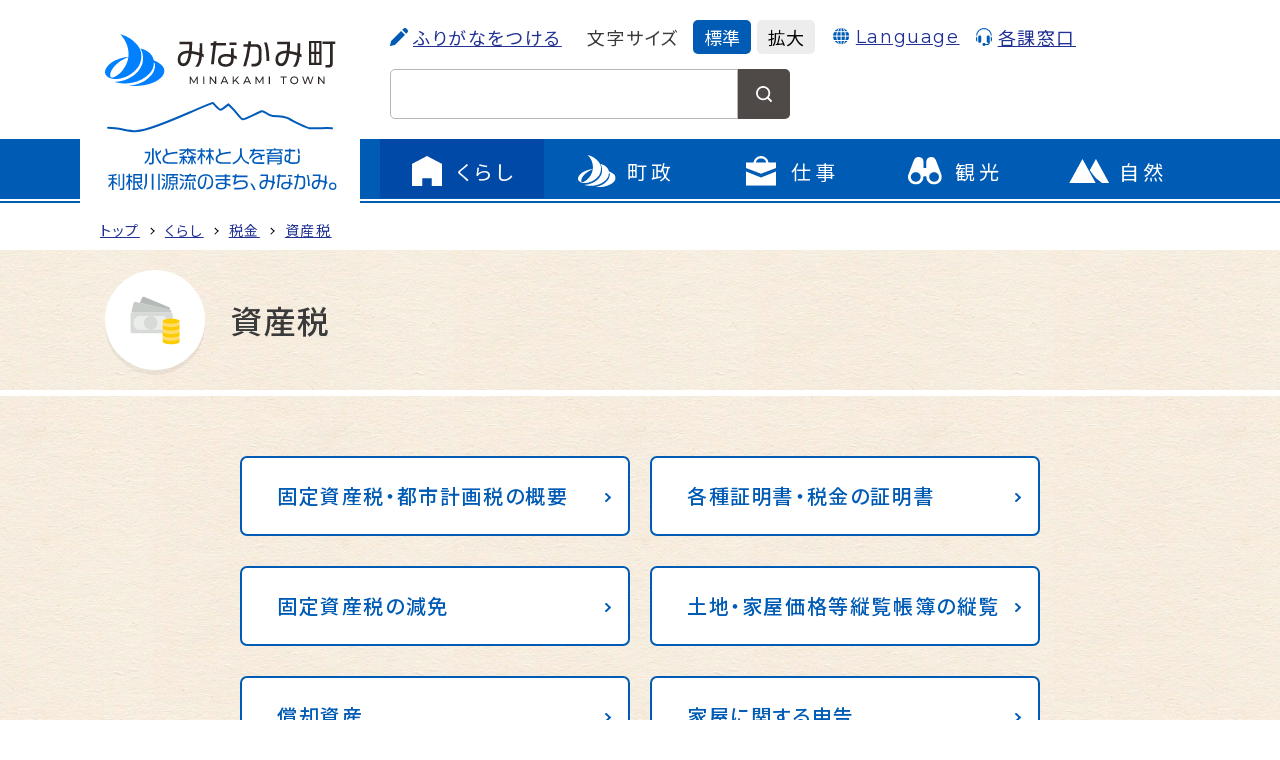

--- FILE ---
content_type: text/html
request_url: https://www.town.minakami.gunma.jp/life/02zeikin/shisan/
body_size: 5480
content:
<!DOCTYPE html>
<html lang="ja">
<head>
    <meta charset="UTF-8" />
    <meta http-equiv="X-UA-Compatible" content="IE=edge" />
    <meta name="viewport" content="width=device-width, initial-scale=1.0" />
    <title>群馬県みなかみ町｜資産税</title>
    <script type="text/javascript">

var _gaq = _gaq || [];
_gaq.push(['_setAccount', 'UA-21579255-1']);
_gaq.push(['_trackPageview']);

(function() {
  var ga = document.createElement('script'); ga.type = 'text/javascript'; ga.async = true;
  ga.src = ('https:' == document.location.protocol ? 'https://ssl' : 'http://www') + '.google-analytics.com/ga.js';
  var s = document.getElementsByTagName('script')[0]; s.parentNode.insertBefore(ga, s);
})();

</script>

<!-- Google tag (gtag.js) --> 
<script async src="https://www.googletagmanager.com/gtag/js?id=G-9BLM3C8S5B"></script> 
<script> window.dataLayer = window.dataLayer || []; 
  function gtag(){dataLayer.push(arguments);} 
  gtag('js', new Date()); 
  gtag('config', 'G-9BLM3C8S5B'); 
</script>

<link rel="preconnect" href="https://fonts.googleapis.com">
<link rel="preconnect" href="https://fonts.gstatic.com" crossorigin>
<link href="https://fonts.googleapis.com/css2?family=Montserrat:wght@400;500;600&family=Noto+Sans+JP:wght@400;500&display=swap" rel="stylesheet">
<link rel="stylesheet" href="../../../assets/css/style.css">
<link rel="stylesheet" href="../../../assets/css/style-block.css">
<script src="../../../assets/js/main.js" defer></script>    <script src="../../../assets/js/kanaboweb20.js"></script>
<script language="JavaScript">
    KanaboWeb.host_url = "//furigana.kanabo.com/s/cloud/town/minakami/default.ashx?";
    KanaboWeb.host_id = "town.minakami";
</script>    <!-- //Og Tag
================================================== -->
<meta property="og:locale" content="ja_JP" />
<meta property="og:site_name" content="群馬県みなかみ町｜ホームページ">
<meta property="og:title" content=" 森を育み生命を運ぶ、利根川源流の町「みなかみ町」">
<meta property="og:type" content="website">
<meta property="og:image" content="assets/img/ogp.png" />

<!-- //favicon
================================================== -->
<link rel="apple-touch-icon" sizes="180x180" href="../../../assets/favicon/">
<link rel="icon" type="image/svg+xml" href="../../../assets/favicon/favicon.svg">
<link rel="icon" type="image/png" sizes="32x32" href="../../../assets/favicon/favicon-32x32.png">
<link rel="icon" type="image/png" sizes="16x16" href="../../../assets/favicon/favicon-16x16.png">
<link rel="manifest" href="../../../assets/favicon/site.webmanifest">
<link rel="mask-icon" href="../../../assets/favicon/safari-pinned-tab.svg" color="#5bbad5">
<meta name="msapplication-TileColor" content="#ffffff">
<meta name="theme-color" content="#ffffff"></head>
<body id="pageTop" class="l-page">
    <header class="l-header">
        <div class="l-container--spFull l-header__container">

<h1 class="l-header__logo">
    <a href="/">
        <picture>
            <source media="(min-width: 768px)" srcset="/assets/img/head_logo_pc.svg">
            <img src="../../../assets/img/head_logo_sp.svg" alt="みなかみ町 水と森林と人を育む利根川源流のまち、みなかみ">
        </picture>
    </a>
</h1>

<div class="l-header__body">
<div class="l-header__top">

<a href="javascript:KanaboWeb.execCommand('on')" class="l-header__link" data-spacing="mr5">
    <i class="l-header__icon">
        <svg xmlns="http://www.w3.org/2000/svg" width="15" height="14.98" viewBox="0 0 15 14.98">
            <path d="M9.26,2.5,1,10.76a.38.38,0,0,0-.09.15L0,14.58a.3.3,0,0,0,.09.31A.31.31,0,0,0,.32,15H.4l3.67-.91A.29.29,0,0,0,4.23,14l8.25-8.25Z" />
            <path d="M14.52,1.38,13.61.46a1.67,1.67,0,0,0-2.3,0L10.18,1.59,13.4,4.8l1.12-1.12A1.62,1.62,0,0,0,15,2.53,1.6,1.6,0,0,0,14.52,1.38Z" />
        </svg>
    </i>
    <span>ふりがなをつける</span>
</a>

<p class="l-header__fontSize" data-spacing="mr3">
    <span data-spacing="mr2">文字サイズ</span>
    <button class="js-fontSizeButton l-header__button is-active" data-fontsize="medium">標準</button>
    <button class="js-fontSizeButton l-header__button" data-fontsize="large">拡大</button>
</p>

<a href="../../../hnyk.html" class="l-header__link" data-spacing="mr3">
    <i class="l-header__icon">
        <svg xmlns="http://www.w3.org/2000/svg" width="16.2" height="16.2">
            <circle cx="8.1" cy="8.1" r="8.1" fill="#005bb5" />
            <path d="M8.1-.1v16.5M-.1 8.1h16.5M6.7-.3S3.8 3.1 3.8 8.2s2.9 8.3 2.9 8.3M9.6-.3s2.9 3.4 2.9 8.5-2.9 8.3-2.9 8.3m5.9-12.8H.7m14.8 8.8H.7" 
                fill="none" stroke="#fff" stroke-miterlimit="10" />
        </svg>
    </i>
    <span class="u-family1">Language</span>
</a>

<a href="../../../politics/03soshiki/index.html" class="l-header__link">
    <i class="l-header__icon">
        <svg xmlns="http://www.w3.org/2000/svg" width="15.3" height="17.41" viewBox="0 0 15.3 17.41">
            <path d="M3.57,7.14A1.54,1.54,0,0,0,2,8.67v4.15a1.53,1.53,0,0,0,3.06,0V8.67A1.54,1.54,0,0,0,3.57,7.14Z" />
            <path d="M1,8.67a3,3,0,0,1,0-.43A1.53,1.53,0,0,0,0,9.69V11.8a1.53,1.53,0,0,0,1.06,1.45,3,3,0,0,1,0-.43Z" />
            <path d="M11.73,7.14A1.54,1.54,0,0,0,10.2,8.67v4.15a1.54,1.54,0,0,0,1.53,1.53,1.62,1.62,0,0,0,.44-.07,1.53,1.53,0,0,1-1.46,1.09H9.09a1.55,1.55,0,0,0-1.44-1,1.53,1.53,0,0,0,0,3.06,1.55,1.55,0,0,0,1.44-1h1.62a2.55,2.55,0,0,0,2.55-2.55V8.67A1.54,1.54,0,0,0,11.73,7.14Z" />
            <path d="M14.24,8.24a3,3,0,0,1,0,.43v4.15a3,3,0,0,1,0,.43A1.53,1.53,0,0,0,15.3,11.8V9.69A1.53,1.53,0,0,0,14.24,8.24Z" />
            <path d="M7.65,0A7.66,7.66,0,0,0,0,7.65H0a2.46,2.46,0,0,1,1-.47,6.63,6.63,0,0,1,13.22,0,2.46,2.46,0,0,1,1,.47h0A7.66,7.66,0,0,0,7.65,0Z" />
        </svg>
    </i>
    <span>各課窓口</span>
</a>

</div>
<div class="l-header__bottom">
<!-- google custom search -->
<form method="get" action="https://www.town.minakami.gunma.jp/website/result.html" class="p-googleSearch l-header__searchForm">
    <input type="hidden" name="cx" value="008272317389183965417:fin8e2kt7se" />
    <input type="hidden" name="cof" value="FORID:11" />
    <input type="hidden" name="ie" value="UTF-8" />
    <input type="text" name="q" class="Word p-googleSearch__input" value="" size="15" maxlength="255" />
    <button type="submit" name="sa" class="Btn p-googleSearch__button--gray" aria-label="検索する">
        <svg xmlns="http://www.w3.org/2000/svg" width="20.51" height="20.65" viewBox="0 0 20.51 20.65"
            class="p-googleSearch__icon">
            <ellipse cx="9.15" cy="9.21" rx="7.99" ry="8.06" />
            <line x1="14.8" y1="14.91" x2="19.35" y2="19.49" />
        </svg>
    </button>
    <!-- <input type="submit" name="sa" value="検索" class="Btn p-googleSearch__button" alt="検索" /> -->
</form>
</div>
</div>
</div>

<button id="js-hamburger" class="p-hamburger" aria-label="メニューを開く">
    <span class="p-hamburger__bar--top"></span>
    <span class="p-hamburger__bar--bottom"></span>
    <span class="p-hamburger__copy">menu</span>
</button>

<nav id="js-gnav" class="p-gnav">
<div class="p-gnav__container">

<div class="p-gnav__head">
<p data-spacing="mb5"><img data-src="../../../assets/img/copy.svg" alt="水と森林と人を育む利根川源流のまち、みなかみ" class="lazyload"></p>

<ul class="u-flex" data-spacing="mb6">
<li data-spacing="ph1">
    <a href="../../../hnyk.html" class="u-color--white u-family1">
        <img data-src="../../../assets/img/icon_global.svg" alt="" class="u-verticalMiddle lazyload" data-spacing="mr1">
        Language
    </a>
</li>
<li data-spacing="ph1">
    <a href="../../../politics/03soshiki/index.html" class="u-color--white">
        <img data-src="../../../assets/img/icon_headset.svg" alt="" class="u-verticalMiddle lazyload" data-spacing="mr1">
        各課窓口
    </a>
</li>
</ul>

<form method="get" action="https://www.town.minakami.gunma.jp/website/result.html" class="p-googleSearch">
    <input type="hidden" name="cx" value="008272317389183965417:fin8e2kt7se" />
    <input type="hidden" name="cof" value="FORID:11" />
    <input type="hidden" name="ie" value="UTF-8" />
    <input type="text" name="q" class="Word p-googleSearch__input" value="" size="15" maxlength="255" />
    <button type="submit" name="sa" class="Btn p-googleSearch__button--gray p-gnav__searchButton"
        aria-label="検索する">
        <svg xmlns="http://www.w3.org/2000/svg" width="20.51" height="20.65" viewBox="0 0 20.51 20.65"
            class="p-googleSearch__icon">
            <ellipse cx="9.15" cy="9.21" rx="7.99" ry="8.06" />
            <line x1="14.8" y1="14.91" x2="19.35" y2="19.49" />
        </svg>
    </button>
</form>
</div>

<ul class="p-gnav__list">

<li class="p-gnav__parent">
<button aria-label="くらしのメニューを開く" class="js-accordionBtn p-gnav__trigger" data-label="life">
    <span class="p-gnav__icon">
        <img data-src="../../../assets/img/icon_life.svg" alt="" class="lazyload">
    </span>
    <span>くらし</span>
    <svg xmlns="http://www.w3.org/2000/svg" width="5.8" height="9.1" viewBox="0 0 5.8 9.1" class="p-gnav__arrow--parent">
        <path d="M1,1,4.8,4.54,1,8.1" />
    </svg>
</button>
<div class="p-gnav__child">
<ul class="p-gnav__childList">
    <li class="p-gnav__item">
    <a href="../../01todokede/index.html">届出・証明</a>    </li>
    <li class="p-gnav__item">
    <a href="../index.html">税金</a>    </li>
    <li class="p-gnav__item">
    <a href="../../03ninshin_shussan/index.html">妊娠・出産</a>    </li>
    <li class="p-gnav__item">
    <a href="../../04kosodate_kyouiku/index.html">子育て・教育</a>    </li>
    <li class="p-gnav__item">
    <a href="../../05kekkon_rikon/index.html">結婚・離婚</a>    </li>
    <li class="p-gnav__item">
    <a href="../../06seijin_shuusyoku/index.html">成人・就職</a>    </li>
    <li class="p-gnav__item">
    <a href="../../07kenkou/index.html">健康推進</a>    </li>
    <li class="p-gnav__item">
    <a href="../../08shakaifukushi/index.html">社会福祉</a>    </li>
    <li class="p-gnav__item">
    <a href="../../09sumai/index.html">引越・住まい</a>    </li>
    <li class="p-gnav__item">
    <a href="../../14ansinanzen/index.html">安心・安全</a>    </li>
    <li class="p-gnav__item">
    <a href="../../10bunka_sports/index.html">文化・スポーツ</a>    </li>
    <li class="p-gnav__item">
    <a href="../../11koureikaigo/index.html">高齢・介護</a>    </li>
    <li class="p-gnav__item">
    <a href="../../12okuyami/index.html">おくやみ</a>    </li>
    <li class="p-gnav__item">
    <a href="../../chiendantai/2022-1227-1554-71.html">地縁団体</a>    </li>
</ul>
</div>
</li>

<li class="p-gnav__parent">
    <button aria-label="町政のメニューを開く" class="js-accordionBtn p-gnav__trigger" data-label="politics">
        <span class="p-gnav__icon">
            <img data-src="../../../assets/img/icon_minakami.svg" alt="" class="lazyload">
        </span>
        <span>町政</span>
        <svg xmlns="http://www.w3.org/2000/svg" width="5.8" height="9.1" viewBox="0 0 5.8 9.1" class="p-gnav__arrow--parent">
            <path d="M1,1,4.8,4.54,1,8.1" />
        </svg>
    </button>
    <div class="p-gnav__child">
        <ul class="p-gnav__childList">
                            <li class="p-gnav__item">
    <a href="../../../politics/01mayor/index.html">町長の部屋</a>    </li>
    <li class="p-gnav__item">
    <a href="../../../politics/02gaiyou/index.html">町の概要</a>    </li>
    <li class="p-gnav__item">
    <a href="../../../politics/03soshiki/index.html">課の業務</a>    </li>
    <li class="p-gnav__item">
    <a href="../../../politics/04machikeikaku/index.html">町の計画・構想</a>    </li>
    <li class="p-gnav__item">
    <a href="../../../politics/05kouhou/index.html">広報</a>    </li>
    <li class="p-gnav__item">
    <a href="../../../politics/06gyousei/index.html">行政</a>    </li>
    <li class="p-gnav__item">
    <a href="../../../politics/07zaisei/index.html">予算・財政</a>    </li>
    <li class="p-gnav__item">
    <a href="../../../politics/08gikai/index.html">町議会</a>    </li>
    <li class="p-gnav__item">
    <a href="../../../politics/09shinkou/index.html">地域振興</a>    </li>
    <li class="p-gnav__item">
    <a href="../../../politics/10bousai/index.html">防災</a>    </li>
    <li class="p-gnav__item">
    <a href="../../../politics/11senkyo/index.html">選挙管理委員会</a>    </li>
    <li class="p-gnav__item">
    <a href="../../../politics/12nougyouiinkai/index.html">農業委員会</a>    </li>
    <li class="p-gnav__item">
    <a href="../../../politics/14_kyouikuiinkai/index.html">教育委員会</a>    </li>
    <li class="p-gnav__item">
    <a href="https://www1.g-reiki.net/minakami/reiki_menu.html">例規集</a>    </li>
    <li class="p-gnav__item">
    <a href="../../../politics/13sisetu/index.html">公共施設案内</a>    </li>
</ul>
    </div>
</li>

<li class="p-gnav__parent">
<button aria-label="仕事のメニューを開く" class="js-accordionBtn p-gnav__trigger" data-label="industry">
    <span class="p-gnav__icon">
        <img data-src="../../../assets/img/icon_bag.svg" alt="" class="lazyload">
    </span>
    <span>仕事</span>
    <svg xmlns="http://www.w3.org/2000/svg" width="5.8" height="9.1" viewBox="0 0 5.8 9.1"
        class="p-gnav__arrow--parent">
        <path d="M1,1,4.8,4.54,1,8.1" />
    </svg>
</button>
<div class="p-gnav__child">
<ul class="p-gnav__childList--3column">
            <li class="p-gnav__item">
    <a href="../../../industry/01kyuujin/index.html">求人</a>    </li>
    <li class="p-gnav__item">
    <a href="../../../industry/02nyuusatsu/index.html">入札</a>    </li>
    <li class="p-gnav__item">
    <a href="../../../industry/hojyokin_shienseido/index.html">補助金・支援制度</a>    </li>
    <li class="p-gnav__item">
    <a href="../../../industry/04kougai/index.html">公害関係法令に基づく届出</a>    </li>
    <li class="p-gnav__item">
    <a href="../../../industry/05nintei/index.html">認定農業者</a>    </li>
    <li class="p-gnav__item">
    <a href="../../../industry/2019-1018-1022-71.html">実質化された人・農地プラン</a>    </li>
    <li class="p-gnav__item">
    <a href="../../../industry/07shiteikanri/index.html">指定管理者制度</a>    </li>
    <li class="p-gnav__item">
    <a href="../../../industry/2018-0209-2120-71.html">みなかみフィルムコミッション</a>    </li>
    <li class="p-gnav__item">
    <a href="../../../politics/09shinkou/2018-1227-1154-71.html">ふるさと寄附金　返礼品募集</a>    </li>
    <li class="p-gnav__item">
    <a href="../../../industry/2020-0601-1501-50.html">森林・林業関係の手続き</a>    </li>
    <li class="p-gnav__item">
    <a href="../../../industry/hyousyou/index.html">表彰</a>    </li>
</ul>
</div>
</li>

<li class="p-gnav__parent">
<a href="http://www.enjoy-minakami.jp/" aria-label="観光のページに移動" class="p-gnav__trigger">
    <span class="p-gnav__icon">
        <img data-src="../../../assets/img/icon_binoculars.svg" alt="" class="lazyload">
    </span>
    <span>観光</span>
    <svg xmlns="http://www.w3.org/2000/svg" width="5.8" height="9.1" viewBox="0 0 5.8 9.1" class="p-gnav__arrow--parent">
        <path d="M1,1,4.8,4.54,1,8.1" />
    </svg>
</a>
</li>

<li class="p-gnav__parent">
<a href="../../../minakamibr/index.html" aria-label="自然のページに移動" class="p-gnav__trigger">
    <span class="p-gnav__icon">
        <img data-src="../../../assets/img/icon_mountain.svg" alt="" class="lazyload">
    </span>
    <span>自然</span>
    <svg xmlns="http://www.w3.org/2000/svg" width="5.8" height="9.1" viewBox="0 0 5.8 9.1" class="p-gnav__arrow--parent">
        <path d="M1,1,4.8,4.54,1,8.1" />
    </svg>
</a>
</li>
</ul>

</div>
<div id="js-closeArea" class="p-gnav__closeArea"></div>
</nav>    </header>
    <div class="l-container">
        <ol class="p-breadcrumbs" itemscope itemtype="https://schema.org/BreadcrumbList">
                        <a href="../../../home.html">トップ</a> &gt; <a href="../../">くらし</a> &gt; <a href="../">税金</a> &gt; <a href="./">資産税</a>        </ol>
    </div>
    <main id="main" class="l-main">
        <div class="l-main__bg"></div>
        <div class="l-main__body">
            <header class="l-main__header">
                <div class="l-container">
                    <h1 class="l-main__title">
                        <i class="l-main__icon">
<img src="../../../assets/img/icon/menu_tax.svg" alt="">
</i>                        <span class="u-weightMedium">
                            資産税                        </span>
                    </h1>
                </div>
            </header>
            <div class="l-container--narrow">
                <div class="l-main__index p-post">
                                                            <div class="p-post__row p-buttonContainer">
                                                
                                                <div class="p-post__column--2">
                            <a href="2016-1013-2136-12.html">固定資産税・都市計画税の概要</a>                        </div>
                                                
                                                <div class="p-post__column--2">
                            <a href="../../01todokede/zei/index.html">各種証明書・税金の証明書</a>                        </div>
                                                <div class="p-post__column--2">
                            <a href="2016-1013-2137-12.html">固定資産税の減免</a>                        </div>
                                                
                                                <div class="p-post__column--2">
                            <a href="2016-1013-2133-12.html">土地・家屋価格等縦覧帳簿の縦覧</a>                        </div>
                                                <div class="p-post__column--2">
                            <a href="2018-1217-1442-72.html">償却資産</a>                        </div>
                                                <div class="p-post__column--2">
                            <a href="2016-1019-1426-12.html">家屋に関する申告</a>                        </div>
                                                <div class="p-post__column--2">
                            <a href="2016-1013-2149-12.html">固定資産税の非課税申告</a>                        </div>
                                                
                        
                        
                        
                        
                                                <div class="p-post__column--2">
                            <a href="2016-1013-2154-12.html">私道の非課税認定</a>                        </div>
                                                <div class="p-post__column--2">
                            <a href="2016-1019-1424-12.html">過疎法による固定資産税の課税免除申請</a>                        </div>
                                                
                        
                        
                        
                        
                        
                    </div>
                                                        </div>
            </div>
        </div>
    </main>
    <footer class="l-footer">
        <a href="#pageTop" class="l-footer__toTopButton js-smoothScroll" name="ページのトップに移動" aria-label="ページのトップに移動">
    <svg xmlns="http://www.w3.org/2000/svg" width="9.1" height="5.8" viewBox="0 0 9.1 5.8">
        <path class="c-arrow" d="M1,4.8,4.54,1,8.1,4.8" />
    </svg>
</a>
<div class="l-footer__cover">
    <p class="u-alignCenter">
        <a href="#pageTop" class="l-footer__toTopButton js-smoothScroll" aria-label="このページの先頭に移動">
            <svg xmlns="http://www.w3.org/2000/svg" width="9.1" height="5.8" viewBox="0 0 9.1 5.8">
                <path class="c-arrow" d="M1,4.8,4.54,1,8.1,4.8" />
            </svg>
            <span class="l-footer__toTopCopy">
                このページの先頭に移動
            </span>
        </a>
    </p>
</div>
<div class="l-footer__illust">
    <div class="l-footer__illustImg"></div>
</div>        <div class="l-container">
<div class="l-footer__body">
<p class="l-footer__name">みなかみ町役場</p>
<div class="l-footer__info">
<p data-spacing="mr2">
    〒379-1393 群馬県利根郡みなかみ町後閑318</p>
<p>
    <span class="u-whiteSpaceNowrap" data-spacing="mr2">
        <span class="u-weightSemiBold">Tel.</span>
        <a href="tel:0278622111" aria-label="電話をかける" class="c-spTel u-weightMedium">0278-62-2111</a>
    </span>
    <span class="u-whiteSpaceNowrap">Fax.0278-62-2291</span>
</p>
</div>
</div>
</div>
<p class="l-footer__copyRight">
    Copyright &copy; Minakami Town All Rights Reserved.</p>
<script src="../../../assets/js/script.js"></script>
<script src="../../../assets/js/form_url.js"></script>    </footer>
<script type="text/javascript" src="/_Incapsula_Resource?SWJIYLWA=719d34d31c8e3a6e6fffd425f7e032f3&ns=1&cb=1249140504" async></script></body>
</html>

--- FILE ---
content_type: text/css
request_url: https://www.town.minakami.gunma.jp/assets/css/style.css
body_size: 323062
content:
html,body,body div,span,iframe,h1,h2,h3,h4,p,img,q,strong,i,dl,dt,dd,ol,ul,li,form,table,tbody,thead,tr,th,td,figure,footer,header,menu,nav,section,time,summary{margin:0;padding:0;border:0;background:transparent;font-size:100%;font-weight:normal;vertical-align:baseline}figure,footer,header,nav,section,summary{display:block}html{box-sizing:border-box}*,*:before,*:after{box-sizing:inherit}img,embed{max-width:100%}html{overflow-y:scroll}ul{list-style:none}q{quotes:none}q:before,q:after{content:'';content:none}a{margin:0;padding:0;background:transparent;font-size:100%;vertical-align:baseline}table{border-collapse:collapse;border-spacing:0}th{font-weight:bold;vertical-align:bottom}td{font-weight:normal;vertical-align:top}input,select{vertical-align:middle}select,input,textarea{font:99% sans-serif}table{font:100%;font-size:inherit}strong{font-weight:bold}td,td img{vertical-align:top}input[type=button],input[type=submit],button{cursor:pointer}button,input,select,textarea{margin:0}button,input[type=button]{width:auto;overflow:visible}html{min-height:100%;font-size:62.5%}html[data-fontsize='medium']{font-size:62.75%}html[data-fontsize='large']{font-size:75%}body{-webkit-text-size-adjust:100%;min-width:1150px;min-height:100vh;background:#fff;color:#3a3a3a;font-family:"Noto Sans JP",sans-serif,sans-serif;font-feature-settings:"palt";font-size:1.6rem;font-weight:400;letter-spacing:.1em;opacity:1}a{color:#213294;text-decoration:underline}a:hover{text-decoration:none}img{display:inline-block;width:auto;max-width:100%;height:auto;-webkit-backface-visibility:hidden;backface-visibility:hidden}p{word-wrap:break-word;font-feature-settings:palt;text-align:inherit;text-justify:inter-ideograph;overflow-wrap:break-word}input,textarea{-moz-box-sizing:border-box;-webkit-box-sizing:border-box;-webkit-appearance:none;box-sizing:border-box;max-width:100%}input[type="submit"],input[type="button"]{-webkit-box-sizing:content-box;-webkit-appearance:button;-moz-appearance:button;appearance:button;box-sizing:border-box}input[type="submit"]::-webkit-search-decoration,input[type="button"]::-webkit-search-decoration{display:none}input[type="submit"]:focus,input[type="button"]:focus{outline-offset:-2px}*{box-sizing:border-box}select::-ms-expand{display:none}ul{-webkit-margin-before:0;margin-block-start:0;-webkit-margin-after:0;margin-block-end:0}[data-spacing~=pt4]{padding-top:20px !important}[data-spacing~=pt6]{padding-top:30px !important}[data-spacing~=pt8]{padding-top:40px !important}[data-spacing~=pv4]{padding-top:20px !important;padding-bottom:20px !important}[data-spacing~=ph1]{padding-right:5px !important;padding-left:5px !important}[data-spacing~=ph2]{padding-right:10px !important;padding-left:10px !important}[data-spacing~=ph3]{padding-right:15px !important;padding-left:15px !important}[data-spacing~=ph4]{padding-right:20px !important;padding-left:20px !important}[data-spacing~=ph8]{padding-right:40px !important;padding-left:40px !important}[data-spacing~=ml1]{margin-left:5px !important}[data-spacing~=mr1]{margin-right:5px !important}[data-spacing~=mr2]{margin-right:10px !important}[data-spacing~=mr3]{margin-right:15px !important}[data-spacing~=mr5]{margin-right:25px !important}[data-spacing~=mr6]{margin-right:30px !important}[data-spacing~=mb1]{margin-bottom:5px !important}[data-spacing~=mb2]{margin-bottom:10px !important}[data-spacing~=mb4]{margin-bottom:20px !important}[data-spacing~=mb5]{margin-bottom:25px !important}[data-spacing~=mb6]{margin-bottom:30px !important}[data-spacing~=mb8]{margin-bottom:40px !important}.l-container,.l-container--spFull,.l-container--narrow,.l-container--1000{box-sizing:content-box;width:1120px;margin:auto;padding-right:15px;padding-left:15px}.l-container--narrow{width:800px}.l-container--1000{width:1000px}.l-footer{position:relative;padding-top:130px}.l-home .l-footer,.l-gate .l-footer{padding-top:0}.l-footer__toTopButton{display:flex;z-index:100;position:absolute;top:30px;right:calc(50% - 550px);align-items:center;justify-content:center;width:80px;height:80px;overflow:hidden;border-radius:100%;background-color:#005bb5}.l-home .l-footer__toTopButton{top:0px}.l-gate .l-footer__toTopButton{display:none}.l-footer__toTopCopy{visibility:hidden;position:absolute}.l-footer__cover{display:block;z-index:30;position:absolute;top:0;left:0;width:100%;height:188px;padding-top:55px;background:url([data-uri]) center top repeat-x}.l-home .l-footer__cover,.l-gate .l-footer__cover{display:none}.l-footer__backLink{display:inline-flex;align-items:center;color:#3a3a3a}.l-footer__illust{padding-top:50px;background:url([data-uri])}.l-footer__illustImg{height:214px;background:url(../img/bgimg/foot_illust_pc.svg) center bottom repeat-x}.l-footer__body{display:flex;align-items:center;padding:35px 0}.l-footer__name{display:flex;align-items:center;height:50px;margin-right:40px;padding-right:40px;padding-bottom:2px;border-right:2px solid #005bb5;font-size:2.2rem;font-weight:500}.l-footer__info{display:flex;justify-content:flex-end;font-family:'Montserrat',"Noto Sans JP", sans-serif;font-size:1.8rem;line-height:175%}.l-footer__copyRight{padding:20px;border-top:1px solid #ededed;color:#746f6e;font-family:"Montserrat",sans-serif;font-size:1rem;text-align:center}.l-header{margin-bottom:7px}.l-header__container{position:relative}.l-header__logo{z-index:10;position:absolute;top:0}.l-header__body{padding:20px 0 20px 310px}.l-header__top{display:flex;align-items:center;margin-bottom:15px;font-size:1.8rem}.l-header__link{display:flex;align-items:center}.l-header__icon{display:inline-flex;align-items:center;justify-content:center;width:18px;height:18px;margin-right:5px}.l-header__icon svg{width:100%;height:100%;-o-object-fit:contain;object-fit:contain}.l-header__icon path{fill:#005bb5}.l-header__fontSize{display:flex;align-items:center}.l-header__button{margin:0 3px;padding:4px 11px;border:none;border-radius:5px;background-color:#ededed;font-family:"Noto Sans JP",sans-serif,sans-serif;font-size:1.8rem}.l-header__button.is-active{background-color:#005bb5;color:#fff}.l-header__bottom{display:flex;justify-content:space-between}.l-header__infoButton{display:flex}.l-header__infoButton a{width:400px;padding-bottom:3px;padding-left:20px}.l-header__infoButton a::before{position:relative;top:1px;content:"!"}.l-header__infoButton a:after{position:absolute;top:50%;right:20px;width:6px;height:10px;transform:translateY(-50%);background:url([data-uri]) center center no-repeat;content:""}.l-header__searchForm{width:400px}.l-main{position:relative;padding-bottom:60px;background:url([data-uri])}.l-main__bg{position:absolute;top:0;right:0;bottom:0;left:0;mix-blend-mode:color}.is-politics .l-main__bg{background-color:#005bb5}.is-industry .l-main__bg{background-color:#e7f0d6}.is-01news .l-main__bg{background-color:rgba(255,219,226,0.6)}.is-emigration .l-main__bg{background:#fff}.l-main__body{position:relative}.l-main__header{padding:20px 0;border-bottom:6px solid #fff}.l-main__title{display:flex;align-items:center;padding-left:25px;font-size:3.2rem}.l-main__icon{display:flex;align-items:center;justify-content:center;width:100px;min-width:100px;height:100px;margin-right:25px;border-radius:100%;background-color:#fff;box-shadow:0 5px 0 0 rgba(0,0,0,0.05)}.l-main__icon img{width:60%}.l-main__index{padding:45px 0}.l-gate__title{margin-bottom:35px;text-align:center}.l-gate__titleLogo{vertical-align:middle}.l-gate__titleCopy{position:relative;top:10px;margin-left:25px;vertical-align:middle}.l-gate__main{display:flex;justify-content:space-between;margin-bottom:35px}.l-gate__nav{width:635px}.l-gate__button{width:100%;height:50px;margin-bottom:30px;padding-left:30px;font-size:1.8rem}.l-gate__cautionIcon,.l-header__infoButton a::before{width:20px;height:20px;margin-right:12px;font-family:"Montserrat",sans-serif;font-size:1.5rem;font-weight:600}.l-gate__navList{display:flex;justify-content:flex-start;margin-top:5px}.l-gate__navItem{display:inline-block}.l-gate__navItem--newLine{display:none}.l-gate__navLink,.l-gate__navLink--blue{display:block;display:flex;flex-wrap:wrap;align-content:center;align-items:center;justify-content:center;width:120px;height:120px;border-radius:50%;font-size:20px;filter:drop-shadow(0 0 3px rgba(0,0,0,0.2));transition:.3s ease-in-out filter}.l-gate__navLink:hover,.l-gate__navLink--blue:hover{filter:drop-shadow(0 0 3px rgba(0,0,0,0.6))}.l-gate__navLink--blue{background-color:#005bb5;color:#fff;text-decoration:none}.l-gate__navLink--blue p{width:100%;font-weight:500;text-align:center}.l-gate__search{width:420px}.l-gate__keywords li{display:inline-block;margin-right:3px;margin-bottom:7px;white-space:nowrap}.l-gate__keywords a{display:block;padding:3px 5px}.l-gate__footer{border-top:1px solid #ededed}.l-home__covid19{margin-bottom:50px}.l-home__intro{display:flex;justify-content:space-between;margin-bottom:80px}.l-home__information{width:540px}.l-home__nav{width:540px}.l-home__search{margin-bottom:20px;padding:30px 0;border:2px solid #005bb5;border-radius:5px}.l-home__search form{margin-bottom:25px;padding:0 30px}.l-home__keywords{display:flex;align-items:center}.l-home__keywords p{min-width:145px;text-align:center}.l-home__keywords ul{padding-right:30px}.l-home__keywords li{display:inline-block;margin:4px 2px;font-size:1.8rem}.l-home__keywords li a{display:block;padding:7px 5px}.l-home__emergency{display:flex;overflow:hidden}.l-home__emergencyTitle{display:flex;align-items:center;justify-content:center;width:145px;border-radius:5px 0 0 5px;background-color:#db2a2d;color:#fff;font-size:2rem}.l-home__emergencyBody{width:calc(100% - 145px);padding:14px 20px;border:1px solid #d4d4d4;border-left:none;border-radius:0 5px 5px 0;font-size:1.8rem}.l-home__emergencyBody li{display:inline-block;margin:3px 2px}.l-home__guide{margin-bottom:115px;padding:95px 0 70px;background:url([data-uri])}.l-home__blueTexture{background:url([data-uri])}.l-home__about{margin-bottom:115px;padding-top:90px}.l-home__bannersList{display:flex;flex-wrap:wrap;margin:0 -3px}.l-home__bannersItem{width:274px;margin:3px}.l-home__bannersItem img{vertical-align:bottom}.c-arrow,.c-arrow--black{stroke:#fff;fill:none;stroke-linecap:round;stroke-linejoin:round;stroke-width:2px;transition:0.3s cubic-bezier(0.77, 0, 0.18, 1) stroke}.c-arrow--black{stroke:#000}.is-arrow-element,.p-about__list li a:before,.p-buttonContainer a::after,.p-gateNav__item a::before,.p-gnav__item a::before{position:absolute;width:6px;height:10px;transform-origin:center center;background:url([data-uri]) center center/contain no-repeat;content:""}.c-bannerLink{display:block;position:relative;overflow:hidden;border:2px solid #686868;border-radius:5px;background-color:#686868;text-decoration:none}.c-bannerLink__figure{overflow:hidden;background-color:#fff;text-align:center}.c-bannerLink__img{width:100%;height:100%;-o-object-fit:cover;object-fit:cover;vertical-align:bottom;transition:0.3s cubic-bezier(0.77, 0, 0.18, 1) transform}.c-bannerLink:hover .c-bannerLink__img{transform:scale(1.1)}.c-bannerLink__img--contain{-o-object-fit:contain;object-fit:contain}.c-bannerLink__copy{display:block;width:100%;padding:12px;background-color:#686868;color:#fff;font-size:1.8rem;text-align:center}.c-button,.c-button--border,.p-buttonContainer a,.c-button--twitter,.c-button--youtube,.c-button--salmon,.c-button--red,.l-header__infoButton a{display:inline-flex;position:relative;align-items:center;border:none;border-width:2px;border-style:solid;border-radius:7px;outline:none;text-decoration:none;transition:.3s ease-in-out;transition-property:opacity, background-color, border-color, color}.c-button--border,.p-buttonContainer a{border-color:#005bb5;background-color:#fff;color:#005bb5}.c-button--border:hover,.p-buttonContainer a:hover{background-color:#005bb5;color:#fff}.c-button--border:hover .c-button__arrow,.p-buttonContainer a:hover .c-button__arrow{stroke:#fff}.c-button--border:hover .c-button__icon,.p-buttonContainer a:hover .c-button__icon{fill:#fff}.c-button--twitter{border-color:#1d9ff0;background-color:#fff;color:#3a3a3a}.c-button--youtube{border-color:#fc0400;background-color:#fff;color:#3a3a3a}.c-button--salmon{background-color:#db2a2d;color:#fff}.c-button--salmon:hover{background-color:#eb767f}.c-button--red,.l-header__infoButton a{border:none;background-color:#db2a2d;color:#fff}.c-button--red:hover,.l-header__infoButton a:hover{background-color:#eb767f}.c-button__icon{fill:#005bb5;margin-right:15px}.c-button__copy{display:flex;position:relative;top:-2px;align-items:center}.c-button__copy::before{display:none;min-width:43px;height:56px;margin-right:25px;background-position:center center;background-repeat:no-repeat;background-size:100% auto;content:""}.c-button__arrow{fill:none;stroke-linecap:round;stroke-linejoin:round;stroke-width:2px;position:absolute;top:50%;right:20px;transform:translateY(-50%);transition:.3s ease-in-out margin-right}.c-button--red .c-button__arrow,.l-header__infoButton a .c-button__arrow{stroke:#fff}.c-button--salmon .c-button__arrow{stroke:#fff}.c-button--border .c-button__arrow,.p-buttonContainer a .c-button__arrow{stroke:#005bb5}.c-circleIcon--salmon,.l-header__infoButton a::before,.c-circleIcon--redWhite{display:inline-flex;align-items:center;justify-content:center;border-radius:100%;font-weight:500;letter-spacing:0}.c-circleIcon--salmon{background-color:#fff;color:#db2a2d;font-style:normal}.l-header__infoButton a::before{background-color:#fff;color:#db2a2d;font-style:normal}.c-circleIcon--redWhite{background-color:#db2a2d;color:#fff;font-style:normal}.c-keyword{background-color:#ededed}.c-listItem,.c-listItem--red{display:block;position:relative;padding:13px 40px 13px;border-bottom:1px solid #ededed;text-decoration:underline}.c-listItem--red::before{background-image:url([data-uri]) !important}.c-listItem:hover::before,.c-listItem--red:hover::before{left:5px}.c-listItem::before,.c-listItem--red::before{position:absolute;top:21px;left:0;width:40px;height:10px;background:url([data-uri]) center center/6px auto no-repeat;text-align:center;content:"";transition:.1s ease-in-out left}.c-listItem__copy{text-decoration:underline}.c-listItem:hover .c-listItem__copy,.c-listItem--red:hover .c-listItem__copy{text-decoration:none}.c-spTel{color:#3a3a3a;text-decoration:none}.p-about__title{margin-bottom:60px}.p-about__headline{position:relative;margin-bottom:4px;padding:22px;border-radius:5px 5px 0 0;background-color:#005bb5;color:#fff;font-size:2.2rem;font-weight:500;text-align:center}.p-about__headline:after{display:block;position:absolute;bottom:-4px;left:0;width:100%;height:2px;background-color:#005bb5;content:""}.p-about__upper{display:flex;justify-content:space-between;margin-bottom:40px}.p-about__info{width:360px}.p-about__list{padding:10px;background:#fff;font-size:1.8rem}.p-about__list li:last-child a{border:none}.p-about__list li a{display:block;position:relative;padding:13px 40px 13px;border-bottom:1px solid #ededed}.p-about__list li a:before{top:calc(50% - 4.5px);left:17px}.p-about__panphlet{width:740px;font-size:1.8rem}.p-about__lower{display:flex;justify-content:space-between}.p-about__realtime{width:740px}.p-about__realtimeContainer{margin-bottom:15px;padding:40px 40px 0}.p-about__realtimeBanner{box-shadow:0 5px 0 0 rgba(176,200,214,0.6)}.p-about__snsBanner{width:322px;height:81px;padding:0 35px;box-shadow:0 5px 0 0 rgba(176,200,214,0.6);font-size:1.8rem}.p-about__future{width:360px}.p-about__futureContainer{display:flex;flex-wrap:wrap;align-content:space-between}.p-about__futureContainer a{width:100%}.p-about__fetureFigure{display:flex;align-items:center;justify-content:center;height:92px}.p-about__fetureFigure img{width:213px;height:72px}.p-about__futurBanner{box-shadow:0 5px 0 0 rgba(176,200,214,0.6)}.p-about .slick-dots{display:flex;position:absolute;bottom:-57px;left:50%;transform:translateX(-50%)}.p-about .slick-dots li{margin:0 13px}.p-about .slick-dots .slick-active button{background-color:#005bb5}.p-about .slick-dots button{display:block;width:10px;height:10px;padding:0;overflow:hidden;border:none;border-radius:100%;background-color:#fff;text-indent:20px;white-space:nowrap}.p-breadcrumbs{display:flex;padding:10px 20px;font-size:1.4rem;list-style:none}.p-breadcrumbs__item{white-space:nowrap}.p-breadcrumbs__item:after{display:inline-block;width:5px;height:5px;margin:0 10px;transform:rotate(45deg) translateX(-2px);transform-origin:center center;border:1px solid #000;border-width:1px 1px 0 0;vertical-align:middle;content:""}.p-breadcrumbs__item:last-child{overflow:hidden;text-overflow:ellipsis;white-space:nowrap}.p-breadcrumbs__item:last-child::after{display:none}.p-buttonContainer a{width:100%;min-height:80px;padding:10px 35px;font-size:2rem;font-weight:500}.p-buttonContainer a:hover::after{background-image:url([data-uri])}.p-buttonContainer a::after{top:calc(50% - 4.5px);right:17px}.p-buttonContainer a::before{display:none;min-width:43px;height:56px;margin-right:25px;background-position:center center;background-repeat:no-repeat;background-size:100% auto;content:""}.p-buttonContainer a[href$=".pdf"]::after,.p-buttonContainer a[href$=".doc"]::after,.p-buttonContainer a[href$=".docm"]::after,.p-buttonContainer a[href$=".docx"]::after,.p-buttonContainer a[href$=".dot"]::after,.p-buttonContainer a[href$=".dotx"]::after,.p-buttonContainer a[href$=".xls"]::after,.p-buttonContainer a[href$=".xlsm"]::after,.p-buttonContainer a[href$=".xlsx"]::after,.p-buttonContainer a[href$=".xlt"]::after,.p-buttonContainer a[href$=".xltx"]::after,.p-buttonContainer a[href$=".xlw"]::after{top:calc(50% - 11px);right:12px;width:18px;height:22px;background-image:url([data-uri])}.p-buttonContainer a[href$=".pdf"]:hover::after,.p-buttonContainer a[href$=".doc"]:hover::after,.p-buttonContainer a[href$=".docm"]:hover::after,.p-buttonContainer a[href$=".docx"]:hover::after,.p-buttonContainer a[href$=".dot"]:hover::after,.p-buttonContainer a[href$=".dotx"]:hover::after,.p-buttonContainer a[href$=".xls"]:hover::after,.p-buttonContainer a[href$=".xlsm"]:hover::after,.p-buttonContainer a[href$=".xlsx"]:hover::after,.p-buttonContainer a[href$=".xlt"]:hover::after,.p-buttonContainer a[href$=".xltx"]:hover::after,.p-buttonContainer a[href$=".xlw"]:hover::after{background-image:url([data-uri])}.p-buttonContainer a[href$=".pdf"]::before{display:block;background-image:url([data-uri])}.p-buttonContainer a[href$=".doc"]::before,.p-buttonContainer a[href$=".docm"]::before,.p-buttonContainer a[href$=".docx"]::before,.p-buttonContainer a[href$=".dot"]::before,.p-buttonContainer a[href$=".dotx"]::before{display:block;background-image:url([data-uri])}.p-buttonContainer a[href$=".xls"]::before,.p-buttonContainer a[href$=".xlsm"]::before,.p-buttonContainer a[href$=".xlsx"]::before,.p-buttonContainer a[href$=".xlt"]::before,.p-buttonContainer a[href$=".xltx"]::before,.p-buttonContainer a[href$=".xlw"]::before{display:block;background-image:url([data-uri])}.p-externalNav__list{display:flex;flex-wrap:wrap;justify-content:space-between}.p-externalNav__item,.p-externalNav__item--full{width:33.33333%;height:280px;margin-bottom:120px;text-align:center}.p-externalNav__item--full{width:100%;height:380px;margin-bottom:0}.p-externalNav__link{display:block;position:relative;height:100%}.p-externalNav__badge{z-index:10;position:relative;top:-57px;transition:.3s ease-in-out;transition-property:filter}.p-externalNav__link:hover .p-externalNav__badge{filter:brightness(1.2)}.p-externalNav__bg{z-index:0;position:absolute;top:0;left:0;width:100%;height:100%;overflow:hidden}.p-externalNav__bg img{width:100%;height:100%;-o-object-fit:cover;object-fit:cover;-o-object-position:center center;object-position:center center;transition:.3s ease-in-out;transition-property:filter,transform}.p-externalNav__link:hover .p-externalNav__bg img{filter:blur(4px)}.p-gateSlide{z-index:0;position:relative;min-width:1150px;height:640px;min-height:640px;overflow:hidden}.p-gateSlide::after{z-index:100;position:absolute;bottom:-2px;left:0;width:100%;height:3px;background-color:#fff;content:""}.p-gateSlide__img{z-index:0;position:absolute;top:0;left:0;width:100%;height:100%;-o-object-fit:cover;object-fit:cover;-o-object-position:50% 50%;object-position:50% 50%;transform:scale(1.1);opacity:0;transition:.7s ease-in-out opacity, 10s linear transform}.is-after .p-gateSlide__img{z-index:15;transform:scale(1);opacity:0}.is-active .p-gateSlide__img{z-index:10;transform:scale(1);opacity:1}.is-before .p-gateSlide__img{z-index:5;opacity:1}.p-gateSlide__moutain{z-index:100;position:absolute;bottom:0;left:0;width:100%}.p-gateNav__container{scrollbar-width:none;z-index:100;position:fixed;top:0;right:-325px;width:325px;height:100%;overflow-y:scroll;background-color:#005bb5;transition:0.4s cubic-bezier(0.77, 0, 0.18, 1) right}.p-gateNav__container::-webkit-scrollbar{display:none}.is-open .p-gateNav__container{right:0}.p-gateNav__head{padding:20px 25px 25px}.p-gateNav__searchButton{width:50px}.p-gateNav__trigger{display:flex;position:relative;align-items:center;width:100%;height:55px;border:none;border-top:1px solid #015bbb;border-bottom:1px solid #015bbb;background-color:#0049a7;color:#fff;font-family:"Noto Sans JP",sans-serif,sans-serif;font-size:2.1rem;letter-spacing:.2em;text-align:left;text-decoration:none;transition:.3s ease-in-out background-color}.p-gateNav__trigger:hover{background-color:#003e8e}.p-gateNav__icon{display:inline-flex;align-items:center;justify-content:center;width:80px;height:40px}.p-gateNav__item{border-bottom:1px solid #abcdf0}.p-gateNav__item a{display:block;position:relative;padding:20px 40px 20px 25px;background-color:#d6ebfe;color:#005bb5;font-weight:500;text-decoration:none;transition:.3s ease-in-out background-color}.p-gateNav__item a:hover{background-color:#bddffd}.p-gateNav__item a::before{top:calc(50% - 4.5px);right:20px}.p-gateNav__arrow--parent{position:absolute;top:calc(50% - 4.5px);right:20px;transform-origin:center center}.p-gateNav__arrow--parent path{fill:none;stroke:#005bb5;stroke-linecap:round;stroke-linejoin:round;stroke-width:2px}.p-gateNav__arrow--parent{transform:rotate(90deg)}.p-gateNav__arrow--parent path{stroke:#fff}.is-accordionOpend .p-gateNav__arrow--parent{transform:rotate(-90deg)}.p-gateNav__child{height:0;overflow:hidden;transition:0.3s cubic-bezier(0.77, 0, 0.18, 1);transition-property:height}.p-gateNav__redLink{display:block;position:relative;padding:15px 0;background-color:#db2a2d;color:#fff;text-align:center;text-decoration:none}.p-gateNav__redLink path{fill:none;stroke:#fff;stroke-linecap:round;stroke-linejoin:round;stroke-width:2px}.p-gateNav__closeArea{visibility:hidden;z-index:50;position:fixed;top:0;right:0;bottom:0;left:0;background-color:rgba(45,38,37,0.75);opacity:0;transition:.3s ease-in-out}.p-gateNav__closeArea.is-open{visibility:visible;opacity:1}.p-gnav{position:relative;background-color:#005bb5;background-image:linear-gradient(0deg, #fff 2px, rgba(0,0,0,0) 0);background-position:top;background-size:1px 62px}.p-gnav__container{box-sizing:content-box;width:1120px;margin:auto;padding-right:15px;padding-left:15px}.p-gnav__head{display:none;padding:20px 25px 25px}.p-gnav__searchButton{width:50px}.p-gnav__list{display:flex;padding-left:300px}.p-gnav__parent{width:20%;transition:0.3s cubic-bezier(0.77, 0, 0.18, 1);transition-property:background-color, color}.p-gnav__parent:hover{background-color:#0049a7}.p-gnav__trigger{display:flex;position:relative;align-items:center;justify-content:center;width:100%;height:64px;border:none;background:none;color:#fff;font-family:"Noto Sans JP",sans-serif,sans-serif;font-size:2rem;font-weight:500;letter-spacing:.2em;text-decoration:none}.p-gnav__trigger.is-current{z-index:10;position:relative}.p-gnav__trigger.is-current::after{display:block;z-index:0;position:absolute;top:0;left:0;width:100%;height:calc(100% - 5px);background-color:#0049a7;mix-blend-mode:color;content:""}.p-gnav__icon{display:inline-flex;align-items:center;justify-content:center;width:40px;height:40px;margin-right:10px}.p-gnav__arrow--parent{position:absolute;top:calc(50% - 4.5px);right:20px;transform-origin:center center}.p-gnav__arrow--parent path{fill:none;stroke:#005bb5;stroke-linecap:round;stroke-linejoin:round;stroke-width:2px;transition:0.3s cubic-bezier(0.77, 0, 0.18, 1) stroke}.p-gnav__arrow--parent{display:none;transform:rotate(90deg)}.p-gnav__arrow--parent path{stroke:#fff}.is-accordionOpend .p-gnav__arrow--parent{transform:rotate(-90deg)}.p-gnav__child{display:flex;z-index:10;position:absolute;top:calc(100% - 2px);left:0;justify-content:center;width:100%;max-height:0;overflow:hidden;background-color:rgba(0,91,181,0.8)}.p-gnav__parent:hover .p-gnav__child{z-index:20;max-height:100vh}.p-gnav__childList,.p-gnav__childList--3column{box-sizing:content-box;display:flex;flex-wrap:wrap;width:1140px;margin:auto -10px;padding-top:40px;padding-bottom:40px}.p-gnav__item{width:calc(25% - 20px);margin:10px}.p-gnav__childList--3column .p-gnav__item{width:calc(33.3% - 20px)}.p-gnav__item a{display:flex;position:relative;align-items:center;height:80px;padding:30px;border:2px solid #005bb5;border-radius:5px;background-color:#fff;font-size:2rem;font-weight:500;text-decoration:none;transition:0.3s cubic-bezier(0.77, 0, 0.18, 1);transition-property:background-color, color}.p-gnav__item a:hover{background-color:#005bb5;color:#fff}.p-gnav__item a:hover .p-gnav__arrow--parent path{stroke:#fff}.p-gnav__item a::before{top:calc(50% - 4.5px);right:20px}.p-gnav__redLink{display:block;position:relative;padding:15px 0;background-color:#db2a2d;color:#fff;text-align:center;text-decoration:none}.p-gnav__redLink path{fill:none;stroke:#fff;stroke-linecap:round;stroke-linejoin:round;stroke-width:2px}.p-gnav__closeArea{visibility:hidden;z-index:50;position:fixed;top:0;right:0;bottom:0;left:0;background-color:rgba(45,38,37,0.75);opacity:0;transition:.3s ease-in-out}.p-gnav__closeArea.is-open{visibility:visible;opacity:1}.p-googleSearch{display:flex;height:50px}.p-googleSearch__input{flex:1;padding-left:10px;border:1px solid #b8b7b7;border-radius:5px 0 0 5px;outline:none}.p-googleSearch__button,.p-googleSearch__button--gray,.p-googleSearch__button--blue{display:flex;align-items:center;justify-content:center;min-width:52px;padding:0 15px;border:none;border-radius:0 5px 5px 0;color:#fff;font-family:"Noto Sans JP",sans-serif,sans-serif;font-size:1.8rem;line-height:100%}.p-googleSearch__button--gray{background-color:#4f4948}.p-googleSearch__button--blue{background-color:#005bb5}.p-googleSearch__buttonCopy{position:relative;top:-2px;letter-spacing:.2em}.p-googleSearch__icon{width:16px;height:auto}.p-googleSearch__icon ellipse,.p-googleSearch__icon line{fill:none;stroke:#fff;stroke-linecap:round;stroke-linejoin:round;stroke-width:2.31px}.p-hamburger{display:none;z-index:300;position:fixed;top:0px;right:0px;width:50px;height:50px;padding:0;border:none;background:#fff}.l-gate .p-hamburger{display:block;top:20px;right:20px}.p-hamburger__bar--top,.p-hamburger__bar--bottom{display:block;position:absolute;right:12px;height:2px;background-color:#000;transition:.2s ease-in-out .2s margin, .2s ease-in-out width, .2s ease-in-out transform}.is-open .p-hamburger__bar,.is-open .p-hamburger__bar--top,.is-open .p-hamburger__bar--bottom{width:24px;transition:.2s ease-in-out  margin, .2s ease-in-out .2s width, .2s ease-in-out .2s transform}.p-hamburger__bar--top{top:12px;width:25px}.is-open .p-hamburger__bar--top{margin-top:5px;transform:rotate(45deg)}.p-hamburger__bar--bottom{top:22px;width:20px}.is-open .p-hamburger__bar--bottom{margin-top:-5px;transform:rotate(-45deg)}.p-hamburger__copy{position:absolute;bottom:5px;left:0;width:100%;font-family:"Montserrat",sans-serif;font-size:1rem;font-weight:500;letter-spacing:.1em;text-align:center;text-transform:uppercase}.p-homeGuide__list{display:flex;flex-wrap:wrap;justify-content:space-between;margin-bottom:25px}.p-homeGuide__item{margin-bottom:15px}.p-homeGuide__link{display:flex;flex-wrap:wrap;align-content:center;justify-content:center;width:176px;height:176px;border-radius:100%;background-color:#fff;box-shadow:0 5px 0 0 rgba(232,213,179,0.5);color:#3a3a3a;text-decoration:none}.p-homeGuide__icon{transform-origin:center bottom}.p-homeGuide__link:hover .p-homeGuide__icon{-webkit-animation:rotate linear .6s;animation:rotate linear .6s}.p-homeGuide__copy{width:100%;margin-top:5px;font-size:1.8rem;text-align:center}.p-homeGuide__subList{display:flex;justify-content:space-between}.p-homeGuide__subLink{display:flex;align-items:center;width:270px;height:96px;padding:0 32px;border-radius:5px;background-color:#fff;box-shadow:0 5px 0 0 rgba(232,213,179,0.5);color:#3a3a3a;text-decoration:none}.p-homeGuide__subFigure{display:flex;align-items:center;justify-content:center;width:78px;height:70px;margin-right:10px;transform-origin:center bottom}.p-homeGuide__subLink:hover .p-homeGuide__subFigure{-webkit-animation:rotate linear .6s;animation:rotate linear .6s}@keyframes bound-anime{0%,100%{transform:translateY(0) scale(1)}40%{transform:translateY(-10px) scale(0.8, 1.1)}70%{transform:translateY(0) scale(1)}85%{transform:translateY(0) scale(1.1, 0.8)}}@keyframes rotate{0%,100%{transform:rotate(0)}40%{transform:rotate(10deg)}70%{transform:rotate(-10deg)}85%{transform:rotate(5deg)}}.p-homeSlider{min-width:1200px;margin-bottom:115px}.p-homeSlider__item{width:1120px;height:500px;vertical-align:bottom}.p-homeSlider__img{width:100%;height:100%;-o-object-fit:cover;object-fit:cover}.p-homeSlider .slick-arrow{z-index:10;position:absolute;top:0;width:calc((100% - 1120px) / 2);height:100%;overflow:hidden;border:none;background-color:rgba(48,38,37,0.7);text-indent:200%;white-space:nowrap}.p-homeSlider .slick-arrow::before{position:absolute;top:calc(50% - 6px);left:calc(50% - 6px);width:12px;height:12px;border:2px solid #fff;border-width:2px 2px 0 0;content:""}.p-homeSlider .slick-next{right:0}.p-homeSlider .slick-next::before{transform:rotate(45deg) translateX(-2px)}.p-homeSlider .slick-prev{left:0}.p-homeSlider .slick-prev::before{transform:rotate(-135deg) translateX(-2px)}.p-homeSlider .slick-dots{display:flex;position:absolute;bottom:-57px;left:50%;transform:translateX(-50%)}.p-homeSlider .slick-dots li{margin:0 13px}.p-homeSlider .slick-dots .slick-active button{background-color:#005bb5}.p-homeSlider .slick-dots button{display:block;width:10px;height:10px;padding:0;overflow:hidden;border:none;border-radius:100%;text-indent:20px;white-space:nowrap}.p-homeTitle{display:flex;align-items:center;justify-content:center;height:77px;margin-bottom:70px}.p-homeTitle__copy{padding:0 65px 0 75px;font-size:3.2rem;font-weight:500;letter-spacing:.14em}.p-homeTitle__en{display:flex;align-items:center;height:100%;padding:0 55px;border-left:2px solid #005bb5;color:#005bb5;font-family:"Montserrat",sans-serif;font-size:2rem;font-weight:500;letter-spacing:.2em}.p-information__header{display:flex;align-items:center;justify-content:space-between;border-bottom:3px solid}.p-information--red .p-information__header{border-color:#db2a2d}.p-information--blue .p-information__header{border-color:#005bb5}.p-information__title{font-size:2.6rem}.p-information__circleIcon{width:30px;height:30px}.p-information__tabs{display:flex;position:relative;justify-content:space-between;width:540px;margin:0 -3px}.p-information__tabs:after{display:block;z-index:10;z-index:0;position:absolute;bottom:0;left:0;width:100%;height:10px;background-color:#fff;content:""}.p-information__tab{flex:1;margin:0 3px}.p-information__button{position:relative;width:100%;height:75px;border:none;border:2px solid;border-bottom:none;border-radius:5px 5px 0 0;font-family:"Noto Sans JP",sans-serif,sans-serif;font-size:2rem;font-weight:500;letter-spacing:.2em}.p-information--red .p-information__button{border-color:#db2a2d;background:none;color:#db2a2d}.p-information--red .p-information__button.is-tabActive{z-index:10;background-color:#db2a2d;color:#fff}.p-information--blue .p-information__button{border-color:#005bb5;background:none;color:#005bb5}.p-information--blue .p-information__button.is-tabActive{z-index:10;background-color:#005bb5;color:#fff}.p-information__body{position:relative;padding:35px 15px 0}.p-information__contents{visibility:hidden;position:absolute;top:0;left:0;opacity:0}.p-information__contents.is-tabActive{visibility:visible;position:static;opacity:1}.p-information__time{min-width:145px;padding-top:3px;color:#504948;font-family:"Montserrat",sans-serif;font-size:1.6rem;letter-spacing:0}.p-information__link{display:flex;font-size:1.8rem;text-decoration:none}.p-information__footer{padding:25px 25px 0;text-align:right}.p-newsList{margin-bottom:100px;padding-top:90px}.p-newsList li{border-bottom:1px solid #dcdcdc}.p-newsList a{display:flex;position:relative;align-items:center;justify-content:space-between;width:100%;padding:16px 0 16px 40px;text-decoration:none}.p-newsList a::before{display:block;position:absolute;left:0;width:40px;height:22px;background:url([data-uri]) center center no-repeat;content:""}.p-newsList a p{width:calc(100% - 145px);height:22px;overflow:hidden;font-size:1.8rem;line-height:22px;text-decoration:underline;text-overflow:ellipsis;white-space:nowrap}.p-newsList a img{width:auto;height:22px;margin-right:20px;vertical-align:bottom}.p-newsList a time{align-self:flex-end;width:125px;color:#504948;font-family:"Montserrat",sans-serif}.p-post{font-size:1.8rem;line-height:200%}.p-post h2{z-index:10;position:relative;margin-bottom:60px;padding:25px 0;color:#fff;font-size:2.2rem;font-weight:500;text-align:center}.p-post h2::before,.p-post h2::after{z-index:-1;position:absolute;left:calc(50% - 50vw);width:100vw;background-color:#005bb5;content:""}.p-post h2::before{top:0;height:100%}.p-post h2::after{z-index:10;bottom:-4px;height:2px}.p-post h3{position:relative;margin-bottom:50px;margin-left:10px;padding:15px 20px;background-color:#504948;color:#fff;font-size:2rem;font-weight:500}.p-post h3::before{position:absolute;top:0;left:-8px;width:6px;height:100%;background-color:#005bb5;content:""}.p-post h4{margin-bottom:50px;padding:15px 20px 15px 28px;border-bottom:2px solid #005bb5;color:#005bb5;font-size:2rem;font-weight:500}.p-post p{margin:30px 0;padding:0 20px}.p-post ul{padding-left:1.5em;list-style:disc}.p-post ol{padding-left:1.5em}.p-post li{padding:10px;border-bottom:1px solid rgba(0,0,0,0.1)}.p-post li::marker{color:#005bb5;font-family:"Montserrat",sans-serif;font-weight:500}.p-post dl{display:flex;flex-wrap:wrap;border-bottom:1px solid rgba(0,0,0,0.1);line-height:166.66667%}.p-post dt{position:relative;width:185px;padding:15px;border-top:1px solid rgba(0,0,0,0.1);color:#005bb5;font-weight:500}.p-post dt::before{display:block;position:absolute;top:0;left:0;width:180px;height:3px;background-color:#005bb5;content:""}.p-post dd{width:calc(100% - 185px);padding:15px;border-top:1px solid rgba(0,0,0,0.1)}.p-post span.is-note{display:block;width:100%;margin-bottom:5px;color:#005bb5;text-align:right}.p-post table{width:auto;border:2px solid #005bb5;line-height:166.66667%}.p-post table thead{background-color:#fff}.p-post table thead th{font-weight:400}.p-post table tbody th{background-color:#fff;color:#005bb5;font-weight:500}.p-post table th,.p-post table td{padding:15px 25px;border:1px solid rgba(0,0,0,0.1);border-bottom:1px solid #005bb5;vertical-align:top}.p-post__block,.p-post figure,.p-post ul,.p-post ol,.p-post dl,.p-post div.is-tableWrap,.p-post__iframe{margin:50px 0}.p-post__iframe iframe{width:100%}.p-post__row{display:flex;flex-wrap:wrap;margin:auto -10px}.p-post__column,.p-post__column--2,.p-post__column--3{width:100%;margin:15px 10px}.p-post__column--2{width:calc(50% - 20px)}.p-post__column--3{width:calc(33.3% - 20px)}.p-post .form{border:none}.p-post .form th,.p-post .form td{border:none;border-top:1px solid rgba(0,0,0,0.1)}.p-post .form th{position:relative;min-width:250px;padding-top:20px;background:none}.p-post .form th::before{display:block;position:absolute;top:0;left:0;width:250px;height:2px;background-color:#005bb5;content:""}.p-post .form td{padding:10px 20px 10px 35px}.p-post .form td p{margin:10px 0;padding:0}.p-post input[type="text"],.p-post input[type="email"],.p-post input[type="search"],.p-post input[type="tel"],.p-post select,.p-post textarea{padding:10px;border:1px solid #b5b4b4;border-radius:6px}.p-post input[type="submit"],.p-post input[type="reset"]{padding:30px 35px;border:none;border-radius:6px;background-color:#005bb5;color:#fff;font-family:"Noto Sans JP",sans-serif,sans-serif;font-weight:500}.p-postFooter{border:2px solid #005bb5}.p-postFooter__title{position:relative;padding:20px;background-color:#005bb5;color:#fff;font-size:2.2rem;font-weight:500;text-align:center}.p-postFooter__title:after{display:block;position:absolute;bottom:-4px;left:0;width:100%;height:2px;background-color:#005bb5;content:""}.p-postFooter__body{width:800px;margin:auto;padding-top:30px;padding-bottom:10px}.p-postFooter__department{margin-bottom:20px;padding:15px 25px;border-bottom:2px solid #005bb5;color:#005bb5;font-size:2rem;font-weight:500}.p-postFooter__info{display:flex;align-items:center;justify-content:space-between}.p-postFooter__number{display:flex;align-items:center;color:#005bb5;font-family:"Montserrat",sans-serif;font-size:2.4rem;font-weight:500}.p-postFooter__button{width:354px;height:80px;padding-left:30px;font-size:2rem}.vacancIntro{margin-top:50px;margin-bottom:60px}.vacancIntro__mv{display:block;margin-bottom:48px;text-align:center}.vacancIntro__text{display:flex;align-items:center;justify-content:space-between;margin-bottom:45px}.vacancIntro__title{position:relative;width:41.5%;padding:45px 0;font-size:3rem;font-weight:700;line-height:166.66667%;text-align:center}.vacancIntro__title::before,.vacancIntro__title::after{position:absolute;top:0;width:26px;height:100%;border:1px solid #59BCB7;content:""}.vacancIntro__title:before{left:30px;border-width:1px 0 1px 5px}.vacancIntro__title:after{right:30px;border-width:1px 5px 1px 0}.vacancIntro__title span{display:inline-block;border-bottom:5px solid #59BCB7}.vacancIntro__copy{box-sizing:border-box;width:55%;padding-right:25px;font-size:1.6rem;line-height:200%}.vacancIntro__copy p{margin-bottom:1.3em;font-weight:500}.vacancIntro__photos{display:flex;justify-content:space-between;padding:0 25px}.vacancyMovie{display:flex;justify-content:space-between;padding-bottom:45px;background-color:#59BCB7;color:white}.vacancyMovie__body{width:calc(50% - 15px)}.vacancyMovie__title{position:relative;margin-bottom:28px;padding:55px 25px 15px;border-bottom:3px solid white;font-size:2.4rem;font-weight:700}.vacancyMovie__title:after{display:block;position:absolute;bottom:-6px;left:0;width:100%;height:1px;background-color:white;content:""}.vacancyMovie__youtube{margin-bottom:25px;padding:0 25px}.vacancyMovie__youtube iframe{width:100%;height:245px}.vacancyMovie__list{padding:0 25px}.vacancyMovie__item a{margin-bottom:10px;background-color:white !important;color:#59BCB7 !important}.vacancyMovie__item a::after{border-color:#59BCB7 !important}.vacancyList{display:flex;flex-wrap:wrap;justify-content:space-between;margin-bottom:50px}.vacancyList__item{width:calc(50% - 15px)}.vacancyList__title{position:relative;margin-bottom:28px;padding:55px 25px 15px;border-bottom:3px solid #59BCB7;font-size:2.4rem;font-weight:700}.vacancyList__title:after{display:block;position:absolute;bottom:-6px;left:0;width:100%;height:1px;background-color:#59BCB7;content:""}.vacancyList__body{padding:0 25px}.vacancyList__copy{margin-bottom:30px;font-size:1.6rem;font-weight:500;line-height:200%}.vacancyList__copy .local{color:#59BCB7;font-size:1.8rem}.vacancyList__link{margin-bottom:10px;background-color:#59BCB7;color:white;text-decoration:none}.vacancyInfo__title{position:relative;margin-bottom:45px;padding:19px;border-top:3px solid #59BCB7;border-bottom:3px solid #59BCB7;font-size:3rem;font-weight:700;text-align:center}.vacancyInfo__title:before,.vacancyInfo__title:after{display:block;position:absolute;left:0;width:100%;height:1px;background-color:#59BCB7;content:""}.vacancyInfo__title:before{top:2px}.vacancyInfo__title::after{bottom:2px}.vacancyInfo__body{display:flex;justify-content:space-around}.vacancyInfo__flex{width:458px}.vacancyInfo__item{display:block;margin-bottom:30px;overflow:hidden;border-radius:10px;text-decoration:none}.vacancyInfo__item:hover .vacancyInfo__link{background-color:#7dcbc7}.vacancyInfo__link{box-sizing:border-box;display:flex;justify-content:space-between;height:60px;padding:6px 0;background-color:#59BCB7;color:white;line-height:48px;transition:0.3s ease-in-out background-color}.vacancyInfo__link strong{position:relative;padding:0  0 0 45px;font-size:2rem}.vacancyInfo__link strong:before{position:absolute;top:50%;left:25px;transform:translateY(-50%);border-width:6px 0 6px 6px;border-style:solid;border-color:transparent transparent transparent white;content:''}.vacancyInfo__link span{padding:0 30px;border-left:2px solid white;font-size:1.6rem;font-weight:700}.vacancyBtn a,.vacancyMovie__item a a,.vacancyBtn--noIcon a,.vacancyBtn--movie a,.vacancyBtn--pdf a,.vacancyBtn--window a,.vacancyBtn--padLeft20 a{box-sizing:border-box;display:flex;position:relative;align-items:center;width:100%;height:60px;padding-left:100px;border-radius:10px;background-color:#59BCB7;color:#fff;font-weight:700;text-decoration:none;transition:0.3s ease-in-out background-color}.vacancyBtn a:hover,.vacancyMovie__item a a:hover,.vacancyBtn--noIcon a:hover,.vacancyBtn--movie a:hover,.vacancyBtn--pdf a:hover,.vacancyBtn--window a:hover,.vacancyBtn--padLeft20 a:hover{background-color:#7dcbc7;color:white}.vacancyBtn a:before,.vacancyMovie__item a a:before,.vacancyBtn--noIcon a:before,.vacancyBtn--movie a:before,.vacancyBtn--pdf a:before,.vacancyBtn--window a:before,.vacancyBtn--padLeft20 a:before{display:block;position:absolute;top:0;left:0;width:100px;height:100%;background:center center no-repeat;content:""}.vacancyBtn a::after,.vacancyMovie__item a a::after,.vacancyBtn--noIcon a::after,.vacancyBtn--movie a::after,.vacancyBtn--pdf a::after,.vacancyBtn--window a::after,.vacancyBtn--padLeft20 a::after{display:block;position:absolute;top:50%;right:0;width:40px;height:calc(100% - 10px);transform:translateY(-50%);border-left:2px solid #fff;background:url([data-uri]) center center no-repeat;content:""}.vacancyBtn--noIcon a{padding-left:20px}.vacancyBtn--movie a:hover{background-color:#c6e8e6;color:#59BCB7}.vacancyBtn--movie a::before{background-image:url([data-uri])}.vacancyBtn--movie a::after{background-image:url([data-uri])}.vacancyBtn--pdf a::before{display:flex;position:absolute;top:50%;left:0;align-items:center;justify-content:center;width:80px;height:calc(100% - 10px);transform:translateY(-50%);border-right:2px solid #fff;background:none;font-style:normal;content:"PDF";-moz-tab-size:18px;-o-tab-size:18px;tab-size:18px}.vacancyBtn--window a::before{background-image:url([data-uri])}.vacancyBtn--padLeft20{padding-left:20px}.u-alignCenter{text-align:center !important}.u-color--white{color:#fff}.u-color--black{color:#000}.u-color--red{color:#db2a2d}.u-displayInlineBlock{display:inline-block !important}.u-family1{font-family:"Montserrat",sans-serif}.u-flex{display:flex}.u-flexCenter{display:flex;justify-content:center}.u-flexSpaceBetween{display:flex;justify-content:space-between}.u-lineHeight180{line-height:180%}.u-show--smBlock{display:none}.u-show--smFlex{display:none}.u-size14{font-size:1.4rem}.u-size20{font-size:2rem}.u-textUpperCase{text-transform:uppercase}.u-verticalMiddle{vertical-align:middle}.u-weightMedium{font-weight:500}.u-weightSemiBold{font-weight:600}.u-whiteSpaceNowrap{white-space:nowrap}@media only screen and (min-width: 768px) and (max-width: 1023px){body{min-width:initial}}@media only screen and (max-width: 767px){body{width:100vw;min-width:inherit;overflow-x:hidden}[data-spacingsp~=pt4]{padding-top:20px !important}[data-spacingsp~=pt6]{padding-top:30px !important}[data-spacingsp~=pt8]{padding-top:40px !important}[data-spacingsp~=pv4]{padding-top:20px !important;padding-bottom:20px !important}[data-spacingsp~=ph1]{padding-right:5px !important;padding-left:5px !important}[data-spacingsp~=ph2]{padding-right:10px !important;padding-left:10px !important}[data-spacingsp~=ph3]{padding-right:15px !important;padding-left:15px !important}[data-spacingsp~=ph4]{padding-right:20px !important;padding-left:20px !important}[data-spacingsp~=ph8]{padding-right:40px !important;padding-left:40px !important}[data-spacingsp~=ml1]{margin-left:5px !important}[data-spacingsp~=mr1]{margin-right:5px !important}[data-spacingsp~=mr2]{margin-right:10px !important}[data-spacingsp~=mr3]{margin-right:15px !important}[data-spacingsp~=mr5]{margin-right:25px !important}[data-spacingsp~=mr6]{margin-right:30px !important}[data-spacingsp~=mb1]{margin-bottom:5px !important}[data-spacingsp~=mb2]{margin-bottom:10px !important}[data-spacingsp~=mb4]{margin-bottom:20px !important}[data-spacingsp~=mb5]{margin-bottom:25px !important}[data-spacingsp~=mb6]{margin-bottom:30px !important}[data-spacingsp~=mb8]{margin-bottom:40px !important}.l-container,.l-container--spFull,.l-container--narrow,.l-container--1000{width:auto}.l-container--spFull{padding-right:0;padding-left:0}.l-container--narrow{width:auto}.l-container--1000{width:auto}.l-footer{padding-top:30px}.l-footer__toTopButton{top:25px;right:15px;width:50px;height:50px}.l-footer__cover{height:135px;padding-top:35px;background-size:cover}.l-footer__illustImg{background-image:url([data-uri]);background-size:100% auto}.l-footer__body{display:block;padding-bottom:35px;text-align:center}.l-footer__name{display:block;position:relative;width:100%;margin-right:0;margin-bottom:30px;padding-right:0;padding-bottom:20px;border-right:none;font-size:2.1rem;text-align:center}.l-footer__name:after{display:block;position:absolute;bottom:0;left:calc(50% - 50px);width:100px;height:2px;background-color:#005bb5;content:""}.l-footer__info{display:block;width:100%;padding-left:0;border-left:none;font-size:1.6rem;letter-spacing:0}.l-header{margin-bottom:0}.l-page .l-header{border-bottom:2px solid #005bb5}.l-header__logo{position:static;width:280px;height:50px;margin-left:30px;padding-top:7px}.l-header__body{padding:0}.l-header__top{display:none}.l-header__infoButton{width:100%}.l-header__infoButton a{width:100%;height:50px;padding-left:0;padding-left:15px;border-radius:0 !important}.l-page .l-header__infoButton a{display:none !important}.l-header__searchForm{display:none !important}.l-main{padding-bottom:50px}.l-main__title{padding-left:20px;font-size:2.2rem}.l-main__icon{width:70px;min-width:70px;height:70px;margin-right:20px}.l-main__index{padding:35px 0}.l-gate__title{margin-bottom:20px}.l-gate__titleLogo{display:block;width:245px;margin:auto auto 15px}.l-gate__titleCopy{display:block;top:0;width:100%;margin:auto}.l-gate__main{display:block;margin-bottom:25px}.l-gate__nav{width:100%}.l-gate__button{height:55px;margin-bottom:20px;padding-left:10px;font-size:1.6rem}.l-gate__cautionIcon,.l-header__infoButton a::before{width:16px;height:16px;margin-right:8px;font-size:1.2rem}.l-gate__navList{display:block;margin-bottom:5px;text-align:center}.l-gate__navItem{margin:0 3px}.l-gate__navItem--newLine{display:block;width:100%}.l-gate__navLink,.l-gate__navLink--blue{width:90px;height:90px;font-size:16px}.l-gate__search{width:100%}.l-gate__keywords a{padding:8px}.l-home__intro{display:block;margin-bottom:55px}.l-home__information{width:100%;margin-bottom:40px}.l-home__nav{width:100%}.l-home__search{margin-bottom:40px;padding:25px}.l-home__search form{padding:0}.l-home__keywords{display:block}.l-home__keywords li{margin:3px 1px;font-size:1.6rem}.l-home__emergencyTitle{width:50px;font-size:1.7rem;-ms-writing-mode:tb-rl;writing-mode:vertical-rl}.l-home__emergencyBody{width:calc(100% - 50px);font-size:1.6rem}.l-home__guide{margin-bottom:60px;padding:60px 0}.l-home__about{margin-bottom:60px;padding-top:60px}.l-home__bannersList{justify-content:space-between;margin:0}.l-home__bannersItem{width:calc(50% - 3px);margin:3px 0}.c-button__icon{min-width:27px;height:auto}.c-button__copy::before{min-width:28px;height:37px;margin-right:10px;background-size:contain}.c-button__arrow{right:12px}.c-listItem,.c-listItem--red{padding:13px 30px 13px 13px}.c-listItem:hover::before,.c-listItem--red:hover::before{left:auto}.c-listItem::before,.c-listItem--red::before{display:flex;top:0;right:0;left:auto;align-items:center;justify-content:center;width:30px;height:100%}.c-listItem__copy{width:100%}.c-spTel{color:#213294;text-decoration:underline}.p-about__headline{padding:16px;font-size:2.1rem}.p-about__upper{display:block}.p-about__info{width:100%;margin-bottom:55px}.p-about__list li a{padding:13px 30px 13px 13px}.p-about__list li a:before{right:17px;left:auto}.p-about__panphlet{width:100%}.p-about__lower{display:block}.p-about__realtime{width:100%;margin-bottom:55px}.p-about__realtimeContainer{margin:0 -15px 70px;padding:30px 0 0}.p-about__realtimeBanner{max-width:200px;margin:0 5px}.p-about__snsBanner{width:calc(50% - 6px);height:71px;padding:0 12px;font-size:1.6rem}.p-about__future{width:100%}.p-about .slick-dots{bottom:-36px}.p-breadcrumbs{padding:5px 0;font-size:1.2rem}.p-breadcrumbs__item:after{margin:0 5px}.p-buttonContainer a{min-height:55px;padding-left:20px;font-size:1.7rem}.p-buttonContainer a::before{min-width:28px;height:37px;margin-right:10px;background-size:contain}.p-externalNav__list{margin-bottom:50px}.p-externalNav__item,.p-externalNav__item--full{width:50%;height:auto;margin-bottom:15px}.p-externalNav__item--full{width:50%;height:auto;margin-bottom:15px}.p-externalNav__link{padding:0 15px 15px}.p-externalNav__badge{top:auto;bottom:0}.p-externalNav__bg{top:auto;bottom:0;height:34.66667vw}.p-gateSlide{min-width:auto;height:100vw;min-height:auto}.p-gnav__container{scrollbar-width:none;box-sizing:border-box;z-index:200;position:fixed;top:0;right:-325px;width:325px;height:100%;padding:0;overflow-y:scroll;background-color:#005bb5;transition:0.4s cubic-bezier(0.77, 0, 0.18, 1) right}.p-gnav__container::-webkit-scrollbar{display:none}.is-open .p-gnav__container{right:0}.p-gnav__head{display:block}.p-gnav__list{display:block;padding-left:0}.p-gnav__parent{width:100%}.p-gnav__trigger{align-items:center;justify-content:flex-start;height:55px;border-top:1px solid #015bbb;border-bottom:1px solid #015bbb;background-color:#0049a7;color:#fff;font-family:"Noto Sans JP",sans-serif,sans-serif;font-size:2.1rem;text-align:left;transition:.3s ease-in-out background-color}.p-gnav__icon{width:80px;text-align:center}.p-gnav__arrow--parent{display:block}.p-gnav__child{position:static;height:0;max-height:inherit;transition:0.3s cubic-bezier(0.77, 0, 0.18, 1);transition-property:height}.p-gnav__parent:hover .p-gnav__child{max-height:inherit !important}.p-gnav__childList,.p-gnav__childList--3column{display:block;margin:auto;padding:0}.p-gnav__item{width:100%;margin:0;border-bottom:1px solid #abcdf0}.p-gnav__childList--3column .p-gnav__item{width:100%}.p-gnav__item a{display:block;position:relative;height:auto;padding:20px 40px 20px 25px;border:none;border-radius:0;background-color:#d6ebfe;color:#005bb5;font-size:1.6rem;font-weight:500;transition:.3s ease-in-out background-color}.p-googleSearch{height:55px}.p-hamburger{display:block}.p-homeGuide__item{width:31.69705%}.p-homeGuide__link{aspect-ratio:1;width:calc(226/713*100vw - 10px);height:calc(226/713*100vw - 10px)}.p-homeGuide__icon{width:50%}.p-homeGuide__copy{margin-top:0;font-size:3.5vw;letter-spacing:0}.p-homeGuide__subList{flex-wrap:wrap}.p-homeGuide__subItem{width:calc(50% - 3px);margin-bottom:6px}.p-homeGuide__subLink{width:100%;height:62px;padding:0 5px;letter-spacing:0}.p-homeGuide__subFigure{width:55px;min-width:55px;height:40px;margin-right:0}.p-homeGuide__subFigure img{width:100%;height:100%;-o-object-fit:contain;object-fit:contain}.p-homeGuide__subCopy{font-size:1.5rem}.p-homeSlider{min-width:auto;margin-bottom:85px}.p-homeSlider__item{width:100%;height:auto}.p-homeSlider__img{width:100vw;height:auto;-o-object-fit:inherit;object-fit:inherit}.p-homeSlider .slick-arrow{top:calc(50% - 20px);width:40px;height:40px}.p-homeSlider .slick-arrow::before{top:calc(50% - 3px);left:calc(50% - 3px);width:6px;height:6px}.p-homeSlider .slick-next::before{transform:rotate(45deg) translateX(1px)}.p-homeSlider .slick-prev::before{transform:rotate(-135deg) translateX(1px)}.p-homeSlider .slick-dots{bottom:-36px}.p-homeTitle{display:block;height:auto;margin-bottom:50px;text-align:center}.p-homeTitle__copy{display:block;margin-top:20px;padding:0;font-size:2.7rem}.p-homeTitle__en{display:block;border-left:none;font-size:1.5rem}.p-homeTitle__en::before{display:block;width:32px;height:2px;margin:20px auto;background-color:#005bb5;content:""}.p-information__header{display:block}.p-information__title{margin-bottom:25px;font-size:2.1rem;text-align:center}.p-information__tabs{width:100%}.p-information__tabs:after{height:5px}.p-information__button{height:51px;font-size:1.7rem;letter-spacing:.1em}.p-information__body{padding:0}.p-information__list{margin-bottom:10px;padding-top:15px}.p-information__time{width:100%;margin-top:5px;font-size:1.3rem}.p-information__link{flex-direction:column-reverse;flex-wrap:wrap;font-size:1.6rem;letter-spacing:0}.p-information__footer{padding:5px;background-color:#ededed;text-align:center}.p-newsList{margin-bottom:50px;padding-top:30px}.p-newsList a{display:block;padding:13px 30px 13px 13px}.p-newsList a::before{top:calc(50% - 11px);right:0;left:auto;width:30px}.p-newsList a p{-webkit-line-clamp:2;-webkit-box-orient:vertical;display:-webkit-box;width:100%;height:auto;overflow:hidden;font-size:1.6rem;line-height:187.5%;text-overflow:inherit;white-space:normal}.p-newsList a img{height:18px;margin-right:10px;vertical-align:middle}.p-newsList a time{width:100%;font-size:1.3rem}.p-post{font-size:1.6rem}.p-post h2{margin-bottom:40px;padding:15px;font-size:2.1rem;text-align:left}.p-post h3{margin:0 -15px 40px -7px;padding:10px 15px 10px 25px}.p-post h4{margin:0 -15px 40px;padding-left:30px}.p-post p{padding:0 15px}.p-post ul{margin:40px 0}.p-post dl{display:block}.p-post dt{width:100%}.p-post dt::before{height:2px}.p-post dd{width:100%}.p-post div.is-tableWrap.is-scrollX{overflow-x:auto}.p-post div.is-tableWrap.is-scrollX::before{display:block;text-align:right;content:"横にスクロールできます →"}.p-post__block,.p-post figure,.p-post ul,.p-post ol,.p-post dl,.p-post div.is-tableWrap,.p-post__iframe{margin:40px 0}.p-post__column,.p-post__column--2,.p-post__column--3{margin:5px 10px}.p-post__column--2{width:100%}.p-post__column--3{width:100%}.p-post .form{display:block;width:100%}.p-post .form tbody{display:block}.p-post .form tr{display:block}.p-post .form th,.p-post .form td{display:block}.p-post .form th{width:100%;padding:16px;text-align:left}.p-post .form th::before{width:180px}.p-post .form td{display:block;padding:10px 0}.p-postFooter__title{padding:15px 10px;font-size:1.9rem}.p-postFooter__body{position:relative;width:100%;padding:140px 15px 15px}.p-postFooter__department{padding-left:0;font-size:1.9rem}.p-postFooter__info{display:block}.p-postFooter__illust{position:absolute;top:20px;left:50%;transform:translateX(-50%)}.p-postFooter__button{width:100%;height:55px;font-size:1.7rem}.vacancIntro{margin-bottom:30px}.vacancIntro__mv{margin-bottom:30px}.vacancIntro__text{display:block;margin-bottom:30px;padding:0 15px}.vacancIntro__title{width:100%;margin-bottom:20px;padding:30px 0;font-size:2.4rem}.vacancIntro__title:before{left:0}.vacancIntro__title:after{right:0}.vacancIntro__title span{border-width:4px}.vacancIntro__copy{width:100%;padding-right:0;font-size:1.5rem}.vacancIntro__photos{padding:0 15px}.vacancIntro__photos div{width:33%}.vacancyMovie{display:block;padding-top:15px}.vacancyMovie__body{width:100%}.vacancyMovie__title{padding:35px 15px 15px;font-size:1.7rem}.vacancyMovie__youtube{position:relative;height:0;padding-right:15px;padding-bottom:56.25%;padding-left:15px;overflow:hidden}.vacancyMovie__youtube iframe{box-sizing:border-box;position:absolute;top:0;left:15px;width:calc(100% - 30px);height:100%}.vacancyMovie__list{padding:0 15px}.vacancyList{display:block;padding-top:15px}.vacancyList__item{width:100%}.vacancyList__title{padding:40px 15px 15px;font-size:1.7rem}.vacancyList__body{padding:0 15px}.vacancyList__copy{margin-bottom:20px;font-size:1.5rem;line-height:175%}.vacancyInfo__title{font-size:1.6rem;text-align:left}.vacancyInfo__body{display:block;padding:0 15px}.vacancyInfo__flex{width:100%}.vacancyInfo__item{margin-bottom:15px}.vacancyInfo__link{height:48px;padding:3px 0;line-height:42px}.vacancyInfo__link strong{padding-left:30px;font-size:1.5rem}.vacancyInfo__link strong:before{left:15px}.vacancyInfo__link span{padding:0 12px;border-width:1px;font-size:1.4rem}.vacancyBtn a,.vacancyMovie__item a a,.vacancyBtn--noIcon a,.vacancyBtn--movie a,.vacancyBtn--pdf a,.vacancyBtn--window a,.vacancyBtn--padLeft20 a{height:auto;min-height:48px;padding:10px 20px 10px 70px;border-radius:8px;font-size:1.4rem;line-height:150%}.vacancyBtn a:before,.vacancyMovie__item a a:before,.vacancyBtn--noIcon a:before,.vacancyBtn--movie a:before,.vacancyBtn--pdf a:before,.vacancyBtn--window a:before,.vacancyBtn--padLeft20 a:before{width:60px;border-width:1px;background-size:29px auto}.vacancyBtn a::after,.vacancyMovie__item a a::after,.vacancyBtn--noIcon a::after,.vacancyBtn--movie a::after,.vacancyBtn--pdf a::after,.vacancyBtn--window a::after,.vacancyBtn--padLeft20 a::after{width:32px;border-width:1px}.vacancyBtn--pdf a::before{width:60px;border-width:1px}.vacancyBtn--padLeft20{padding-left:20px}.u-align--smLeft{text-align:left !important}.u-hidden--sm{display:none}.u-show--smBlock{display:block}.u-show--smFlex{display:flex}.u-size--sm14{font-size:1.4rem}}@media print{html{font-size:50% !important}body{min-width:initial;min-height:initial;overflow-x:hidden}.l-header{height:60px}.l-header__logo{height:60px;overflow:hidden}.l-header__logo img{width:auto;height:130px}.l-header__body{display:none}.p-gnav{display:none}.l-container,.l-container--spFull,.l-container--narrow,.l-container--1000{width:100%;padding:0}.p-post table{width:100%}.p-postFooter__body{padding:0 10px}.p-postFooter__illust{display:none}.p-postFooter__button{display:none}.l-footer{padding-top:0}.l-footer__cover{display:none}.l-footer__illust{display:none}.l-footer__illustImg{display:none}.l-footer__body{display:none}.l-footer__toTopButton{display:none}}

.slick-slider{-webkit-user-select:none;-moz-user-select:none;-ms-user-select:none;-webkit-touch-callout:none;-khtml-user-select:none;-ms-touch-action:pan-y;-webkit-tap-highlight-color:transparent;box-sizing:border-box;display:block;position:relative;touch-action:pan-y;user-select:none}.slick-list{display:block;position:relative;margin:0;padding:0;overflow:hidden}.slick-list:focus{outline:none}.slick-list.dragging{cursor:pointer;cursor:hand}.slick-slider .slick-track,.slick-slider .slick-list{transform:translate3d(0, 0, 0)}.slick-track{display:block;position:relative;top:0;left:0;margin-right:auto;margin-left:auto}.slick-track:before,.slick-track:after{display:table;content:''}.slick-track:after{clear:both}.slick-loading .slick-track{visibility:hidden}.slick-slide{display:none;height:100%;min-height:1px;float:left}.slick-slide img{display:block}.slick-slide.slick-loading img{display:none}.slick-slide.dragging img{pointer-events:none}.slick-initialized .slick-slide{display:block}.slick-loading .slick-slide{visibility:hidden}.slick-vertical .slick-slide{display:block;height:auto;border:1px solid transparent}.slick-arrow.slick-hidden{display:none}

.text_red{color:red} .text_blue{color: blue} .text_green{color:green} .text_black{color:black}

--- FILE ---
content_type: text/css
request_url: https://www.town.minakami.gunma.jp/assets/css/style-block.css
body_size: 734
content:
#wcv_sys_wrapper *{-webkit-box-sizing:content-box;box-sizing:content-box}#wcv_sys_wrapper .akiya-list{display:block}#wcv_sys_wrapper .akiya-list__item{display:inline-block;width:47%}#wcv_sys_wrapper .akiya-list__item__date{display:block}#wcv_sys_wrapper .akiya-list__item__info__val{width:auto}#wcv_sys_wrapper .akiya-list__item__info__label{width:135px;margin-right:15px}#wcv_sys_wrapper #wcv_sys_edit_blockeditarea .akiya-list__item{width:100%}#wcv_sys_wrapper #wcv_sys_edit_blockeditarea input{-webkit-appearance:auto}.wcvimg-floatleft{float:left;margin:0 15px}@media only screen and (max-width: 767px){.wcvimg-floatleft{float:none;margin:0}}.wcvimg-floatright{float:right;margin:0 15px}@media only screen and (max-width: 767px){.wcvimg-floatright{float:none;margin:0}}.wcv-imgbox,.wcv-floatbox-left,.wcv-floatbox-right{margin:30px 0}.wcv-imgbox.clearfix::after,.wcv-floatbox-left.clearfix::after,.wcv-floatbox-right.clearfix::after{content:"";display:block;clear:both}.wcv-imgbox img,.wcv-floatbox-left img,.wcv-floatbox-right img{vertical-align:bottom}.wcv-imgbox{text-align:center}.wcv-imgbox .wcv-inner4-r,.wcv-imgbox .wcv-inner4{float:left;width:100%;max-width:23%;margin:0 1%}@media only screen and (max-width: 767px){.wcv-imgbox .wcv-inner4-r,.wcv-imgbox .wcv-inner4{float:none;max-width:100%;margin:0}}.wcv-imgbox .wcv-inner3-r,.wcv-imgbox .wcv-inner3{float:left;width:100%;max-width:31%;margin:0 1%}@media only screen and (max-width: 767px){.wcv-imgbox .wcv-inner3-r,.wcv-imgbox .wcv-inner3{float:none;max-width:100%;margin:0}}.wcv-imgbox .wcv-inner2-l,.wcv-imgbox .wcv-inner2-r{float:left;width:100%;max-width:48%;margin:0 1%}@media only screen and (max-width: 767px){.wcv-imgbox .wcv-inner2-l,.wcv-imgbox .wcv-inner2-r{float:none;max-width:100%;margin:0}}.update-kouhou-info{display:-webkit-box;display:-ms-flexbox;display:flex;margin-bottom:50px}@media only screen and (max-width: 767px){.update-kouhou-info{display:block}}.update-kouhou-info__img-area{width:40%}@media only screen and (max-width: 767px){.update-kouhou-info__img-area{width:100%}}.update-kouhou-info__page-area{width:calc(60% - 20px);margin-left:20px}@media only screen and (max-width: 767px){.update-kouhou-info__page-area{width:100%;margin-left:0}}.update-kouhou-info__page-area ul{margin:0}.akiya-list{display:-webkit-box;display:-ms-flexbox;display:flex;-ms-flex-wrap:wrap;flex-wrap:wrap;margin:50px 0}@media only screen and (max-width: 767px){.akiya-list{display:block}}.akiya-list__item{width:50%;margin-bottom:30px;padding:10px}@media only screen and (max-width: 767px){.akiya-list__item{width:100%;margin-bottom:15px;padding:0}}.akiya-list__item__date{display:none}@media only screen and (max-width: 767px){.akiya-list__item__info{width:52%}}@media only screen and (max-width: 767px){.akiya-list__item__info__wrap{display:-webkit-box;display:-ms-flexbox;display:flex}}.akiya-list__item__info__item{display:-webkit-box;display:-ms-flexbox;display:flex;font-size:75%;line-height:1.6}.akiya-list__item__info__label{width:110px;font-weight:500}@media only screen and (max-width: 767px){.akiya-list__item__info__label{width:80px}}.akiya-list__item__info__val{width:calc(100% - 110px)}@media only screen and (max-width: 767px){.akiya-list__item__info__val{width:calc(100% - 90px)}}.akiya-list__item__info__wrap figure{margin:0}@media only screen and (max-width: 767px){.akiya-list__item__info__wrap figure{width:calc(48% - 10px);margin-right:10px}}.akiya-list__item__no{font-weight:bold}@media only screen and (max-width: 767px){.akiya-list__item__no{margin-bottom:5px}}.p-post .p-buttonContainer{margin-bottom:50px}.p-post .wcv-imgcap{margin:10px 0}.p-post h3 a{color:#fff}.p-post table{word-break:break-all}.p-post .wcv-box{display:-webkit-box;display:-ms-flexbox;display:flex}.p-post .wcv-box .wcv-inner2-r,.p-post .wcv-box .wcv-inner2-l{width:100%;max-width:49%}@media only screen and (max-width: 767px){.p-post .wcv-box .wcv-inner2-r,.p-post .wcv-box .wcv-inner2-l{max-width:100%}}.p-post .wcv-box .wcv-inner2-r{margin-left:1%}@media only screen and (max-width: 767px){.p-post .wcv-box .wcv-inner2-r{margin-left:0}}.p-post .wcv-box .wcv-inner2-l{margin-right:1%}@media only screen and (max-width: 767px){.p-post .wcv-box .wcv-inner2-l{margin-right:0}}@media only screen and (max-width: 767px){.p-post .wcv-box{display:block}}.p-post .wcv-box table{width:auto}@media only screen and (max-width: 767px){.p-post .wcv-box table{width:800px}}.p-newsList a time{width:148px}.contact-table th{min-width:263px}


--- FILE ---
content_type: application/javascript
request_url: https://www.town.minakami.gunma.jp/assets/js/script.js
body_size: 7703
content:
!function(){var t={7031:function(){function t(t,n){for(var e=0;e<n.length;e++){var r=n[e];r.enumerable=r.enumerable||!1,r.configurable=!0,"value"in r&&(r.writable=!0),Object.defineProperty(t,r.key,r)}}var n=function(){function n(t){!function(t,n){if(!(t instanceof n))throw new TypeError("Cannot call a class as a function")}(this,n),this.ImagePath=t}var e,r;return e=n,(r=[{key:"createEle",value:function(){var t=document.createElement("source");return t.setAttribute("media","(min-width: 768px)"),t.setAttribute("srcset",this.ImagePath),t}}])&&t(e.prototype,r),n}();if(document.getElementById("js-homeSlider")){var e=document.getElementsByClassName("p-homeSlider__item");if(e.length)for(var r=0;r<e.length;r++){var o=e[r].querySelector("picture"),i=o.querySelectorAll(".js-pcSlideItem");if(i.length){var u=i[0].parentNode,c=new n(i[0].getAttribute("src")).createEle();if(o.insertBefore(c,o.firstChild),"A"==u.tagName){var a=document.createElement("a");a.href=u.getAttribute("href"),a.appendChild(o),e[r].appendChild(a)}i[0].remove()}}}},9662:function(t,n,e){var r=e(7854),o=e(614),i=e(6330),u=r.TypeError;t.exports=function(t){if(o(t))return t;throw u(i(t)+" is not a function")}},9483:function(t,n,e){var r=e(7854),o=e(4411),i=e(6330),u=r.TypeError;t.exports=function(t){if(o(t))return t;throw u(i(t)+" is not a constructor")}},1530:function(t,n,e){"use strict";var r=e(8710).charAt;t.exports=function(t,n,e){return n+(e?r(t,n).length:1)}},9670:function(t,n,e){var r=e(7854),o=e(111),i=r.String,u=r.TypeError;t.exports=function(t){if(o(t))return t;throw u(i(t)+" is not an object")}},1318:function(t,n,e){var r=e(5656),o=e(1400),i=e(6244),u=function(t){return function(n,e,u){var c,a=r(n),f=i(a),s=o(u,f);if(t&&e!=e){for(;f>s;)if((c=a[s++])!=c)return!0}else for(;f>s;s++)if((t||s in a)&&a[s]===e)return t||s||0;return!t&&-1}};t.exports={includes:u(!0),indexOf:u(!1)}},206:function(t,n,e){var r=e(1702);t.exports=r([].slice)},4326:function(t,n,e){var r=e(1702),o=r({}.toString),i=r("".slice);t.exports=function(t){return i(o(t),8,-1)}},648:function(t,n,e){var r=e(7854),o=e(1694),i=e(614),u=e(4326),c=e(5112)("toStringTag"),a=r.Object,f="Arguments"==u(function(){return arguments}());t.exports=o?u:function(t){var n,e,r;return void 0===t?"Undefined":null===t?"Null":"string"==typeof(e=function(t,n){try{return t[n]}catch(t){}}(n=a(t),c))?e:f?u(n):"Object"==(r=u(n))&&i(n.callee)?"Arguments":r}},9920:function(t,n,e){var r=e(2597),o=e(3887),i=e(1236),u=e(3070);t.exports=function(t,n){for(var e=o(n),c=u.f,a=i.f,f=0;f<e.length;f++){var s=e[f];r(t,s)||c(t,s,a(n,s))}}},8880:function(t,n,e){var r=e(9781),o=e(3070),i=e(9114);t.exports=r?function(t,n,e){return o.f(t,n,i(1,e))}:function(t,n,e){return t[n]=e,t}},9114:function(t){t.exports=function(t,n){return{enumerable:!(1&t),configurable:!(2&t),writable:!(4&t),value:n}}},9781:function(t,n,e){var r=e(7293);t.exports=!r((function(){return 7!=Object.defineProperty({},1,{get:function(){return 7}})[1]}))},317:function(t,n,e){var r=e(7854),o=e(111),i=r.document,u=o(i)&&o(i.createElement);t.exports=function(t){return u?i.createElement(t):{}}},8113:function(t,n,e){var r=e(5005);t.exports=r("navigator","userAgent")||""},7392:function(t,n,e){var r,o,i=e(7854),u=e(8113),c=i.process,a=i.Deno,f=c&&c.versions||a&&a.version,s=f&&f.v8;s&&(o=(r=s.split("."))[0]>0&&r[0]<4?1:+(r[0]+r[1])),!o&&u&&(!(r=u.match(/Edge\/(\d+)/))||r[1]>=74)&&(r=u.match(/Chrome\/(\d+)/))&&(o=+r[1]),t.exports=o},748:function(t){t.exports=["constructor","hasOwnProperty","isPrototypeOf","propertyIsEnumerable","toLocaleString","toString","valueOf"]},2109:function(t,n,e){var r=e(7854),o=e(1236).f,i=e(8880),u=e(1320),c=e(3505),a=e(9920),f=e(4705);t.exports=function(t,n){var e,s,l,p,v,d=t.target,g=t.global,h=t.stat;if(e=g?r:h?r[d]||c(d,{}):(r[d]||{}).prototype)for(s in n){if(p=n[s],l=t.noTargetGet?(v=o(e,s))&&v.value:e[s],!f(g?s:d+(h?".":"#")+s,t.forced)&&void 0!==l){if(typeof p==typeof l)continue;a(p,l)}(t.sham||l&&l.sham)&&i(p,"sham",!0),u(e,s,p,t)}}},7293:function(t){t.exports=function(t){try{return!!t()}catch(t){return!0}}},7007:function(t,n,e){"use strict";e(4916);var r=e(1702),o=e(1320),i=e(2261),u=e(7293),c=e(5112),a=e(8880),f=c("species"),s=RegExp.prototype;t.exports=function(t,n,e,l){var p=c(t),v=!u((function(){var n={};return n[p]=function(){return 7},7!=""[t](n)})),d=v&&!u((function(){var n=!1,e=/a/;return"split"===t&&((e={}).constructor={},e.constructor[f]=function(){return e},e.flags="",e[p]=/./[p]),e.exec=function(){return n=!0,null},e[p](""),!n}));if(!v||!d||e){var g=r(/./[p]),h=n(p,""[t],(function(t,n,e,o,u){var c=r(t),a=n.exec;return a===i||a===s.exec?v&&!u?{done:!0,value:g(n,e,o)}:{done:!0,value:c(e,n,o)}:{done:!1}}));o(String.prototype,t,h[0]),o(s,p,h[1])}l&&a(s[p],"sham",!0)}},2104:function(t){var n=Function.prototype,e=n.apply,r=n.bind,o=n.call;t.exports="object"==typeof Reflect&&Reflect.apply||(r?o.bind(e):function(){return o.apply(e,arguments)})},6916:function(t){var n=Function.prototype.call;t.exports=n.bind?n.bind(n):function(){return n.apply(n,arguments)}},6530:function(t,n,e){var r=e(9781),o=e(2597),i=Function.prototype,u=r&&Object.getOwnPropertyDescriptor,c=o(i,"name"),a=c&&"something"===function(){}.name,f=c&&(!r||r&&u(i,"name").configurable);t.exports={EXISTS:c,PROPER:a,CONFIGURABLE:f}},1702:function(t){var n=Function.prototype,e=n.bind,r=n.call,o=e&&e.bind(r);t.exports=e?function(t){return t&&o(r,t)}:function(t){return t&&function(){return r.apply(t,arguments)}}},5005:function(t,n,e){var r=e(7854),o=e(614),i=function(t){return o(t)?t:void 0};t.exports=function(t,n){return arguments.length<2?i(r[t]):r[t]&&r[t][n]}},8173:function(t,n,e){var r=e(9662);t.exports=function(t,n){var e=t[n];return null==e?void 0:r(e)}},7854:function(t,n,e){var r=function(t){return t&&t.Math==Math&&t};t.exports=r("object"==typeof globalThis&&globalThis)||r("object"==typeof window&&window)||r("object"==typeof self&&self)||r("object"==typeof e.g&&e.g)||function(){return this}()||Function("return this")()},2597:function(t,n,e){var r=e(1702),o=e(7908),i=r({}.hasOwnProperty);t.exports=Object.hasOwn||function(t,n){return i(o(t),n)}},3501:function(t){t.exports={}},490:function(t,n,e){var r=e(5005);t.exports=r("document","documentElement")},4664:function(t,n,e){var r=e(9781),o=e(7293),i=e(317);t.exports=!r&&!o((function(){return 7!=Object.defineProperty(i("div"),"a",{get:function(){return 7}}).a}))},8361:function(t,n,e){var r=e(7854),o=e(1702),i=e(7293),u=e(4326),c=r.Object,a=o("".split);t.exports=i((function(){return!c("z").propertyIsEnumerable(0)}))?function(t){return"String"==u(t)?a(t,""):c(t)}:c},2788:function(t,n,e){var r=e(1702),o=e(614),i=e(5465),u=r(Function.toString);o(i.inspectSource)||(i.inspectSource=function(t){return u(t)}),t.exports=i.inspectSource},9909:function(t,n,e){var r,o,i,u=e(8536),c=e(7854),a=e(1702),f=e(111),s=e(8880),l=e(2597),p=e(5465),v=e(6200),d=e(3501),g="Object already initialized",h=c.TypeError,x=c.WeakMap;if(u||p.state){var y=p.state||(p.state=new x),b=a(y.get),m=a(y.has),w=a(y.set);r=function(t,n){if(m(y,t))throw new h(g);return n.facade=t,w(y,t,n),n},o=function(t){return b(y,t)||{}},i=function(t){return m(y,t)}}else{var E=v("state");d[E]=!0,r=function(t,n){if(l(t,E))throw new h(g);return n.facade=t,s(t,E,n),n},o=function(t){return l(t,E)?t[E]:{}},i=function(t){return l(t,E)}}t.exports={set:r,get:o,has:i,enforce:function(t){return i(t)?o(t):r(t,{})},getterFor:function(t){return function(n){var e;if(!f(n)||(e=o(n)).type!==t)throw h("Incompatible receiver, "+t+" required");return e}}}},614:function(t){t.exports=function(t){return"function"==typeof t}},4411:function(t,n,e){var r=e(1702),o=e(7293),i=e(614),u=e(648),c=e(5005),a=e(2788),f=function(){},s=[],l=c("Reflect","construct"),p=/^\s*(?:class|function)\b/,v=r(p.exec),d=!p.exec(f),g=function(t){if(!i(t))return!1;try{return l(f,s,t),!0}catch(t){return!1}};t.exports=!l||o((function(){var t;return g(g.call)||!g(Object)||!g((function(){t=!0}))||t}))?function(t){if(!i(t))return!1;switch(u(t)){case"AsyncFunction":case"GeneratorFunction":case"AsyncGeneratorFunction":return!1}return d||!!v(p,a(t))}:g},4705:function(t,n,e){var r=e(7293),o=e(614),i=/#|\.prototype\./,u=function(t,n){var e=a[c(t)];return e==s||e!=f&&(o(n)?r(n):!!n)},c=u.normalize=function(t){return String(t).replace(i,".").toLowerCase()},a=u.data={},f=u.NATIVE="N",s=u.POLYFILL="P";t.exports=u},111:function(t,n,e){var r=e(614);t.exports=function(t){return"object"==typeof t?null!==t:r(t)}},1913:function(t){t.exports=!1},7850:function(t,n,e){var r=e(111),o=e(4326),i=e(5112)("match");t.exports=function(t){var n;return r(t)&&(void 0!==(n=t[i])?!!n:"RegExp"==o(t))}},2190:function(t,n,e){var r=e(7854),o=e(5005),i=e(614),u=e(7976),c=e(3307),a=r.Object;t.exports=c?function(t){return"symbol"==typeof t}:function(t){var n=o("Symbol");return i(n)&&u(n.prototype,a(t))}},6244:function(t,n,e){var r=e(7466);t.exports=function(t){return r(t.length)}},133:function(t,n,e){var r=e(7392),o=e(7293);t.exports=!!Object.getOwnPropertySymbols&&!o((function(){var t=Symbol();return!String(t)||!(Object(t)instanceof Symbol)||!Symbol.sham&&r&&r<41}))},8536:function(t,n,e){var r=e(7854),o=e(614),i=e(2788),u=r.WeakMap;t.exports=o(u)&&/native code/.test(i(u))},30:function(t,n,e){var r,o=e(9670),i=e(6048),u=e(748),c=e(3501),a=e(490),f=e(317),s=e(6200)("IE_PROTO"),l=function(){},p=function(t){return"<script>"+t+"<\/script>"},v=function(t){t.write(p("")),t.close();var n=t.parentWindow.Object;return t=null,n},d=function(){try{r=new ActiveXObject("htmlfile")}catch(t){}var t,n;d="undefined"!=typeof document?document.domain&&r?v(r):((n=f("iframe")).style.display="none",a.appendChild(n),n.src=String("javascript:"),(t=n.contentWindow.document).open(),t.write(p("document.F=Object")),t.close(),t.F):v(r);for(var e=u.length;e--;)delete d.prototype[u[e]];return d()};c[s]=!0,t.exports=Object.create||function(t,n){var e;return null!==t?(l.prototype=o(t),e=new l,l.prototype=null,e[s]=t):e=d(),void 0===n?e:i(e,n)}},6048:function(t,n,e){var r=e(9781),o=e(3070),i=e(9670),u=e(5656),c=e(1956);t.exports=r?Object.defineProperties:function(t,n){i(t);for(var e,r=u(n),a=c(n),f=a.length,s=0;f>s;)o.f(t,e=a[s++],r[e]);return t}},3070:function(t,n,e){var r=e(7854),o=e(9781),i=e(4664),u=e(9670),c=e(4948),a=r.TypeError,f=Object.defineProperty;n.f=o?f:function(t,n,e){if(u(t),n=c(n),u(e),i)try{return f(t,n,e)}catch(t){}if("get"in e||"set"in e)throw a("Accessors not supported");return"value"in e&&(t[n]=e.value),t}},1236:function(t,n,e){var r=e(9781),o=e(6916),i=e(5296),u=e(9114),c=e(5656),a=e(4948),f=e(2597),s=e(4664),l=Object.getOwnPropertyDescriptor;n.f=r?l:function(t,n){if(t=c(t),n=a(n),s)try{return l(t,n)}catch(t){}if(f(t,n))return u(!o(i.f,t,n),t[n])}},8006:function(t,n,e){var r=e(6324),o=e(748).concat("length","prototype");n.f=Object.getOwnPropertyNames||function(t){return r(t,o)}},5181:function(t,n){n.f=Object.getOwnPropertySymbols},7976:function(t,n,e){var r=e(1702);t.exports=r({}.isPrototypeOf)},6324:function(t,n,e){var r=e(1702),o=e(2597),i=e(5656),u=e(1318).indexOf,c=e(3501),a=r([].push);t.exports=function(t,n){var e,r=i(t),f=0,s=[];for(e in r)!o(c,e)&&o(r,e)&&a(s,e);for(;n.length>f;)o(r,e=n[f++])&&(~u(s,e)||a(s,e));return s}},1956:function(t,n,e){var r=e(6324),o=e(748);t.exports=Object.keys||function(t){return r(t,o)}},5296:function(t,n){"use strict";var e={}.propertyIsEnumerable,r=Object.getOwnPropertyDescriptor,o=r&&!e.call({1:2},1);n.f=o?function(t){var n=r(this,t);return!!n&&n.enumerable}:e},2140:function(t,n,e){var r=e(7854),o=e(6916),i=e(614),u=e(111),c=r.TypeError;t.exports=function(t,n){var e,r;if("string"===n&&i(e=t.toString)&&!u(r=o(e,t)))return r;if(i(e=t.valueOf)&&!u(r=o(e,t)))return r;if("string"!==n&&i(e=t.toString)&&!u(r=o(e,t)))return r;throw c("Can't convert object to primitive value")}},3887:function(t,n,e){var r=e(5005),o=e(1702),i=e(8006),u=e(5181),c=e(9670),a=o([].concat);t.exports=r("Reflect","ownKeys")||function(t){var n=i.f(c(t)),e=u.f;return e?a(n,e(t)):n}},1320:function(t,n,e){var r=e(7854),o=e(614),i=e(2597),u=e(8880),c=e(3505),a=e(2788),f=e(9909),s=e(6530).CONFIGURABLE,l=f.get,p=f.enforce,v=String(String).split("String");(t.exports=function(t,n,e,a){var f,l=!!a&&!!a.unsafe,d=!!a&&!!a.enumerable,g=!!a&&!!a.noTargetGet,h=a&&void 0!==a.name?a.name:n;o(e)&&("Symbol("===String(h).slice(0,7)&&(h="["+String(h).replace(/^Symbol\(([^)]*)\)/,"$1")+"]"),(!i(e,"name")||s&&e.name!==h)&&u(e,"name",h),(f=p(e)).source||(f.source=v.join("string"==typeof h?h:""))),t!==r?(l?!g&&t[n]&&(d=!0):delete t[n],d?t[n]=e:u(t,n,e)):d?t[n]=e:c(n,e)})(Function.prototype,"toString",(function(){return o(this)&&l(this).source||a(this)}))},7651:function(t,n,e){var r=e(7854),o=e(6916),i=e(9670),u=e(614),c=e(4326),a=e(2261),f=r.TypeError;t.exports=function(t,n){var e=t.exec;if(u(e)){var r=o(e,t,n);return null!==r&&i(r),r}if("RegExp"===c(t))return o(a,t,n);throw f("RegExp#exec called on incompatible receiver")}},2261:function(t,n,e){"use strict";var r,o,i=e(6916),u=e(1702),c=e(1340),a=e(7066),f=e(2999),s=e(2309),l=e(30),p=e(9909).get,v=e(9441),d=e(7168),g=s("native-string-replace",String.prototype.replace),h=RegExp.prototype.exec,x=h,y=u("".charAt),b=u("".indexOf),m=u("".replace),w=u("".slice),E=(o=/b*/g,i(h,r=/a/,"a"),i(h,o,"a"),0!==r.lastIndex||0!==o.lastIndex),O=f.UNSUPPORTED_Y||f.BROKEN_CARET,S=void 0!==/()??/.exec("")[1];(E||S||O||v||d)&&(x=function(t){var n,e,r,o,u,f,s,v=this,d=p(v),j=c(t),I=d.raw;if(I)return I.lastIndex=v.lastIndex,n=i(x,I,j),v.lastIndex=I.lastIndex,n;var P=d.groups,C=O&&v.sticky,T=i(a,v),R=v.source,A=0,F=j;if(C&&(T=m(T,"y",""),-1===b(T,"g")&&(T+="g"),F=w(j,v.lastIndex),v.lastIndex>0&&(!v.multiline||v.multiline&&"\n"!==y(j,v.lastIndex-1))&&(R="(?: "+R+")",F=" "+F,A++),e=new RegExp("^(?:"+R+")",T)),S&&(e=new RegExp("^"+R+"$(?!\\s)",T)),E&&(r=v.lastIndex),o=i(h,C?e:v,F),C?o?(o.input=w(o.input,A),o[0]=w(o[0],A),o.index=v.lastIndex,v.lastIndex+=o[0].length):v.lastIndex=0:E&&o&&(v.lastIndex=v.global?o.index+o[0].length:r),S&&o&&o.length>1&&i(g,o[0],e,(function(){for(u=1;u<arguments.length-2;u++)void 0===arguments[u]&&(o[u]=void 0)})),o&&P)for(o.groups=f=l(null),u=0;u<P.length;u++)f[(s=P[u])[0]]=o[s[1]];return o}),t.exports=x},7066:function(t,n,e){"use strict";var r=e(9670);t.exports=function(){var t=r(this),n="";return t.global&&(n+="g"),t.ignoreCase&&(n+="i"),t.multiline&&(n+="m"),t.dotAll&&(n+="s"),t.unicode&&(n+="u"),t.sticky&&(n+="y"),n}},2999:function(t,n,e){var r=e(7293),o=e(7854).RegExp;n.UNSUPPORTED_Y=r((function(){var t=o("a","y");return t.lastIndex=2,null!=t.exec("abcd")})),n.BROKEN_CARET=r((function(){var t=o("^r","gy");return t.lastIndex=2,null!=t.exec("str")}))},9441:function(t,n,e){var r=e(7293),o=e(7854).RegExp;t.exports=r((function(){var t=o(".","s");return!(t.dotAll&&t.exec("\n")&&"s"===t.flags)}))},7168:function(t,n,e){var r=e(7293),o=e(7854).RegExp;t.exports=r((function(){var t=o("(?<a>b)","g");return"b"!==t.exec("b").groups.a||"bc"!=="b".replace(t,"$<a>c")}))},4488:function(t,n,e){var r=e(7854).TypeError;t.exports=function(t){if(null==t)throw r("Can't call method on "+t);return t}},3505:function(t,n,e){var r=e(7854),o=Object.defineProperty;t.exports=function(t,n){try{o(r,t,{value:n,configurable:!0,writable:!0})}catch(e){r[t]=n}return n}},6200:function(t,n,e){var r=e(2309),o=e(9711),i=r("keys");t.exports=function(t){return i[t]||(i[t]=o(t))}},5465:function(t,n,e){var r=e(7854),o=e(3505),i="__core-js_shared__",u=r[i]||o(i,{});t.exports=u},2309:function(t,n,e){var r=e(1913),o=e(5465);(t.exports=function(t,n){return o[t]||(o[t]=void 0!==n?n:{})})("versions",[]).push({version:"3.19.1",mode:r?"pure":"global",copyright:"© 2021 Denis Pushkarev (zloirock.ru)"})},6707:function(t,n,e){var r=e(9670),o=e(9483),i=e(5112)("species");t.exports=function(t,n){var e,u=r(t).constructor;return void 0===u||null==(e=r(u)[i])?n:o(e)}},8710:function(t,n,e){var r=e(1702),o=e(9303),i=e(1340),u=e(4488),c=r("".charAt),a=r("".charCodeAt),f=r("".slice),s=function(t){return function(n,e){var r,s,l=i(u(n)),p=o(e),v=l.length;return p<0||p>=v?t?"":void 0:(r=a(l,p))<55296||r>56319||p+1===v||(s=a(l,p+1))<56320||s>57343?t?c(l,p):r:t?f(l,p,p+2):s-56320+(r-55296<<10)+65536}};t.exports={codeAt:s(!1),charAt:s(!0)}},1400:function(t,n,e){var r=e(9303),o=Math.max,i=Math.min;t.exports=function(t,n){var e=r(t);return e<0?o(e+n,0):i(e,n)}},5656:function(t,n,e){var r=e(8361),o=e(4488);t.exports=function(t){return r(o(t))}},9303:function(t){var n=Math.ceil,e=Math.floor;t.exports=function(t){var r=+t;return r!=r||0===r?0:(r>0?e:n)(r)}},7466:function(t,n,e){var r=e(9303),o=Math.min;t.exports=function(t){return t>0?o(r(t),9007199254740991):0}},7908:function(t,n,e){var r=e(7854),o=e(4488),i=r.Object;t.exports=function(t){return i(o(t))}},7593:function(t,n,e){var r=e(7854),o=e(6916),i=e(111),u=e(2190),c=e(8173),a=e(2140),f=e(5112),s=r.TypeError,l=f("toPrimitive");t.exports=function(t,n){if(!i(t)||u(t))return t;var e,r=c(t,l);if(r){if(void 0===n&&(n="default"),e=o(r,t,n),!i(e)||u(e))return e;throw s("Can't convert object to primitive value")}return void 0===n&&(n="number"),a(t,n)}},4948:function(t,n,e){var r=e(7593),o=e(2190);t.exports=function(t){var n=r(t,"string");return o(n)?n:n+""}},1694:function(t,n,e){var r={};r[e(5112)("toStringTag")]="z",t.exports="[object z]"===String(r)},1340:function(t,n,e){var r=e(7854),o=e(648),i=r.String;t.exports=function(t){if("Symbol"===o(t))throw TypeError("Cannot convert a Symbol value to a string");return i(t)}},6330:function(t,n,e){var r=e(7854).String;t.exports=function(t){try{return r(t)}catch(t){return"Object"}}},9711:function(t,n,e){var r=e(1702),o=0,i=Math.random(),u=r(1..toString);t.exports=function(t){return"Symbol("+(void 0===t?"":t)+")_"+u(++o+i,36)}},3307:function(t,n,e){var r=e(133);t.exports=r&&!Symbol.sham&&"symbol"==typeof Symbol.iterator},5112:function(t,n,e){var r=e(7854),o=e(2309),i=e(2597),u=e(9711),c=e(133),a=e(3307),f=o("wks"),s=r.Symbol,l=s&&s.for,p=a?s:s&&s.withoutSetter||u;t.exports=function(t){if(!i(f,t)||!c&&"string"!=typeof f[t]){var n="Symbol."+t;c&&i(s,t)?f[t]=s[t]:f[t]=a&&l?l(n):p(n)}return f[t]}},4916:function(t,n,e){"use strict";var r=e(2109),o=e(2261);r({target:"RegExp",proto:!0,forced:/./.exec!==o},{exec:o})},3123:function(t,n,e){"use strict";var r=e(2104),o=e(6916),i=e(1702),u=e(7007),c=e(7850),a=e(9670),f=e(4488),s=e(6707),l=e(1530),p=e(7466),v=e(1340),d=e(8173),g=e(206),h=e(7651),x=e(2261),y=e(2999),b=e(7293),m=y.UNSUPPORTED_Y,w=4294967295,E=Math.min,O=[].push,S=i(/./.exec),j=i(O),I=i("".slice),P=!b((function(){var t=/(?:)/,n=t.exec;t.exec=function(){return n.apply(this,arguments)};var e="ab".split(t);return 2!==e.length||"a"!==e[0]||"b"!==e[1]}));u("split",(function(t,n,e){var i;return i="c"=="abbc".split(/(b)*/)[1]||4!="test".split(/(?:)/,-1).length||2!="ab".split(/(?:ab)*/).length||4!=".".split(/(.?)(.?)/).length||".".split(/()()/).length>1||"".split(/.?/).length?function(t,e){var i=v(f(this)),u=void 0===e?w:e>>>0;if(0===u)return[];if(void 0===t)return[i];if(!c(t))return o(n,i,t,u);for(var a,s,l,p=[],d=(t.ignoreCase?"i":"")+(t.multiline?"m":"")+(t.unicode?"u":"")+(t.sticky?"y":""),h=0,y=new RegExp(t.source,d+"g");(a=o(x,y,i))&&!((s=y.lastIndex)>h&&(j(p,I(i,h,a.index)),a.length>1&&a.index<i.length&&r(O,p,g(a,1)),l=a[0].length,h=s,p.length>=u));)y.lastIndex===a.index&&y.lastIndex++;return h===i.length?!l&&S(y,"")||j(p,""):j(p,I(i,h)),p.length>u?g(p,0,u):p}:"0".split(void 0,0).length?function(t,e){return void 0===t&&0===e?[]:o(n,this,t,e)}:n,[function(n,e){var r=f(this),u=null==n?void 0:d(n,t);return u?o(u,n,r,e):o(i,v(r),n,e)},function(t,r){var o=a(this),u=v(t),c=e(i,o,u,r,i!==n);if(c.done)return c.value;var f=s(o,RegExp),d=o.unicode,g=(o.ignoreCase?"i":"")+(o.multiline?"m":"")+(o.unicode?"u":"")+(m?"g":"y"),x=new f(m?"^(?:"+o.source+")":o,g),y=void 0===r?w:r>>>0;if(0===y)return[];if(0===u.length)return null===h(x,u)?[u]:[];for(var b=0,O=0,S=[];O<u.length;){x.lastIndex=m?0:O;var P,C=h(x,m?I(u,O):u);if(null===C||(P=E(p(x.lastIndex+(m?O:0)),u.length))===b)O=l(u,O,d);else{if(j(S,I(u,b,O)),S.length===y)return S;for(var T=1;T<=C.length-1;T++)if(j(S,C[T]),S.length===y)return S;O=b=P}}return j(S,I(u,b)),S}]}),!P,m)}},n={};function e(r){var o=n[r];if(void 0!==o)return o.exports;var i=n[r]={exports:{}};return t[r](i,i.exports,e),i.exports}e.g=function(){if("object"==typeof globalThis)return globalThis;try{return this||new Function("return this")()}catch(t){if("object"==typeof window)return window}}(),function(){"use strict";function t(t,n){for(var e=0;e<n.length;e++){var r=n[e];r.enumerable=r.enumerable||!1,r.configurable=!0,"value"in r&&(r.writable=!0),Object.defineProperty(t,r.key,r)}}e(7031),e(4916),e(3123);var n=function(){function n(t){!function(t,n){if(!(t instanceof n))throw new TypeError("Cannot call a class as a function")}(this,n),this.CrumbItem=t}var e,r;return e=n,(r=[{key:"createEle",value:function(){var t=document.createElement("li");return t.setAttribute("class","p-breadcrumbs__item"),t.appendChild(this.CrumbItem),t}}])&&t(e.prototype,r),n}(),r=document.getElementsByClassName("p-breadcrumbs");if(r.length){var o=r[0],i=o.cloneNode(!0);if(o.children.length){for(var u=i.children,c=i.innerText.split(">");o.lastChild;)o.removeChild(o.lastChild);for(var a=0;0!==u.length;a++){var f=new n(u[0]).createEle();o.appendChild(f)}if(o.children.length!==c.length){var s=document.createElement("span");s.innerText=c.pop();var l=new n(s).createEle();o.appendChild(l)}}}}()}();

--- FILE ---
content_type: application/javascript
request_url: https://www.town.minakami.gunma.jp/assets/js/form_url.js
body_size: 324
content:
/** 各ページの署名にあるお問い合わせフォームボタンのリンクに今開いてるページのURLをパラメータで付与する */
window.addEventListener('DOMContentLoaded', (event) => {
    // 電話番号を除いた問い合わせボタンを全て取得
    let contactDoms = document.querySelectorAll('.p-postFooter > .p-postFooter__body .p-postFooter__button:not(.u-family1)');
    // Clickイベント時にURをL独自に編集し遷移
    contactDoms.forEach((element) => {
        element.addEventListener('click', (clickEvent) => {
            // デフォルトイベントを停止
            clickEvent.preventDefault();
            let link = clickEvent.currentTarget.getAttribute('href');
            let currentURL = location.href;
            location.href = encodeURI(link + '&page=' + currentURL);
        });
    });
});

--- FILE ---
content_type: application/javascript
request_url: https://www.town.minakami.gunma.jp/assets/js/kanaboweb20.js
body_size: 593
content:
//---------------------------------------------------------------------------
// SaaS KanaboWeb2.0 JavaScript for Client
//
// (C)Copyright WAC.com inc. All Rights Reserved.
//---------------------------------------------------------------------------
// KanaboWeb.execCommand( command, hostid, params )
//		command : on / off / toggle
//		hostid : xxxxx.xxxxx
//		params : 'kb_lv=1&kb_md=0&kb_sz=60%'
// KanaboWeb.execCommand('on','xxxxx.xxxxx')
// KanaboWeb.execCommand('on','xxxxx.xxxxx','kb_lv=3&kb_md=2')
// KanaboWeb.execCommand('off')
// KanaboWeb.execCommand('toggle','xxxxx.xxxxx')
// KanaboWeb.execCommand('toggle','xxxxx.xxxxx','kb_lv=3&kb_md=2')
// KanaboWeb.isTranslated() : true/false

function KanaboWebClass()
{
	//==================================================================//
	//     !!!! Please set host_url. "abc.xyz" is for example. !!!!     //
	this.host_url = "http://furigana.abc.xyz.com/saas/default.ashx?";
	this.host_id = "abc.xyz";
	//==================================================================//

	//-----------------------------------------------------------------
	// Public methods
	//-----------------------------------------------------------------
	
	// Request to get web page with furigana
	this.execCommand = function( cmd, params )
	{
		switch( cmd )
		{	
			case "toggle" : 
			{
				if( this.isTranslated() == true )
				{
					this.reset();
				}
				else
				{
					this.exec( params );
				}
			} break;
			case "off" :
			{
				this.reset();
			} break;
			case "on" :
			{
				this.exec( params );
			} break;
			default :
			{
				this.exec( params );
			} break;
		}
	}
	
	// get a web page with furigana
	this.exec = function ( params )
	{
		var url = this._createSaaSURL( params );
		window.location.href = url;
	}

	// get a original web page
	this.reset = function()
	{
		try
		{
			window.location.href = __kanaboweb.url;
		}
		catch( e )
		{
		}
	}

	// check translated
	this.isTranslated = function()
	{
		try
		{
			return __kanaboweb.translated;
		}
		catch( e )
		{
		}
		return false;
	}
	
	
	//-----------------------------------------------------------------
	// private methods
	//-----------------------------------------------------------------	
	
	this._createSaaSURL = function( params )
	{
		var url = this.host_url;
	
		url = url + "kb_id=" + this.host_id + "&";
	
		if( params != undefined )
		{
			url = url + params;
			url = url + "&";
		}
	
		url = url + "kb_url=" + this._getTargetURL();

		return url;
	}

	this._getTargetURL = function()
	{
		var url = location.href;
		try
		{
			url = __kanaboweb.url;
		}
		catch( e )
		{
		}
		return url;
	}

}

var KanaboWeb = new KanaboWebClass();


--- FILE ---
content_type: image/svg+xml
request_url: https://www.town.minakami.gunma.jp/assets/img/bgimg/foot_illust_pc.svg
body_size: 38484
content:
<svg xmlns="http://www.w3.org/2000/svg" width="1200" height="214.83"><defs><style>.a{fill:#a4db63}.c{fill:#73aed9}.d{fill:#fff}.e{fill:#398a43}.f{fill:#56a83b}.g{fill:#ff4248}.ab,.af,.ai,.ak,.an,.ax,.ay,.bb,.bf,.h,.k,.s,.x{fill:none}.an,.h{stroke:#c6c6c6}.ai,.ak,.an,.ay,.bb,.bf,.h,.k{stroke-linecap:round}.ab,.af,.ai,.ak,.an,.ay,.bb,.h,.k,.x{stroke-miterlimit:10}.i{fill:#575757}.j{fill:#42c9e4}.af,.ai,.ak,.k{stroke:#575757}.l{fill:#fccbce}.bf,.s{stroke-linejoin:round}.q{fill:gray}.r{fill:#005bb3}.s,.x{stroke:gray}.s{stroke-width:1.17px}.v{fill:#b5bab6}.w{fill:#e58055}.ai,.bf,.x{stroke-width:.75px}.y{fill:#c76c36}.z{fill:#828282}.aa{fill:#c6c6c6}.ab{stroke:#fff;stroke-width:.9px}.ac{fill:#2e2625}.ae{fill:#f5d23c}.ag{fill:#d3ba1f}.ah{fill:#f53651}.ak,.an{stroke-width:.5px}.ap{fill:#fccb00}.aq{fill:#ffb000}.at{fill:#cf8657}.ay{stroke:#cf8657;stroke-width:2px}.az{fill:#4a4a4a}.ba{fill:#3a3a3a}.bb{stroke:#3a3a3a}.be{fill:#ceb946}.bf{stroke:#ceb946}</style></defs><path class="a" d="M0 124.83h1200v90H0z"/><path fill="#d4e6f2" d="M0 139.83h1200v20H0z"/><path class="c" d="M0 115.83h1200v30H0z"/><path class="d" d="M937 105.47s-69.22-22-71.78-24-28.48-14.08-31-15.36-17.96-1.87-20.52-3.11-15.35-12.2-15.35-12.2l-7.68 3.2-3.2-3.2s-9 4.48-12.8 5.12-26 11.71-26 11.71h-23c-6 0-21.76 8.46-27.81 9.67s-54.42 0-60.46-2.42-42.33-10.88-46-9.67-25.39 7.25-32.65 7.25-58-12.09-72.56-10.88-36.19 8.47-43.49 9.67S423.35 64 416.09 64s-23 8.46-23 8.46L387 84.35l284 50h53.36L911 111.17z"/><path class="c" d="M40 115.83c63 0 91.64-22.41 94.26-22.41S150 96.7 150 96.7s57.32-3.28 61.26-3.93 40-5.9 42.62-5.9S279.45 77 284 75.72s16.39 2.62 16.39 2.62l7.21-2h7.22s21.64-8.52 24.26-7.86 15.73 7.21 15.73 7.21l5.25-5.9s30.16-2 34.1-.66 19 7.21 19 7.21 13.12-4.59 16.39-4.59 24.92 9.84 28.86 11.15 19 2 19 2 17 9.18 22.3 10.49 19.67 2.62 22.29 3.28 21 6.56 23 6.56h13.11s9.18 4.59 15.08 5.9 18-.09 18-.09l4.26 6.08s21-3.28 24.91-3.28 63.61 6.24 64.92 8.2 14.42 5.9 14.42 5.9l10.5 2.55S832.77 102 840 100.76c22.31-3.68 76.48-13.12 81.11-12.93 25.16 1 167.13 28 238.89 28 40 0-191.89 1.83-191.89 1.83L709.9 140.57l-670.68-8.12s-41.09-16.62.78-16.62z"/><path class="e" d="M40 159.83h269S219.92 91.7 174.5 91.7 40 159.83 40 159.83z"/><path class="f" d="M162.39 115.79c40.43-7.06 56.7 6.76 79.68.23-23.82-13.23-49.25-24.32-67.57-24.32-16.67 0-39.23 9.19-61.1 20.81 7.7 3.89 22.6 7.89 48.99 3.28z"/><path class="e" d="M871.72 159.83h254s-84.11-68.56-127-68.56-127 68.56-127 68.56z"/><path class="f" d="M987.28 115.52c38.19-7.11 53.55 6.8 75.25.23-22.53-13.32-46.53-24.48-63.81-24.48-15.74 0-37 9.24-57.69 20.94 7.27 3.92 21.36 7.94 46.25 3.31zm48.72 57.86s10.89.23 62.13.23 62.13-.23 62.13-.23S1119.08 136 1098.1 136s-62.1 37.38-62.1 37.38z"/><path class="a" d="M1092.5 149.21c18.68-3.88 26.2 3.71 36.81.12-11-7.26-22.75-13.34-31.21-13.34-7.7 0-18.12 5-28.23 11.42 3.56 2.13 10.46 4.33 22.63 1.8z"/><path class="g" d="M1118 54.41s1.74-2.85-3-5.9c-7.19-4.68-20.89-2.48-31.58 4.15s-17 15.49-17.15 22c-.09 5.13 2.38 6.33 2.38 6.33.14-2.53 1.79-11.34 20-21.77 17.83-10.29 28.78-8.6 29.35-4.81z"/><path class="h" d="M1117.43 55.53s-9 23.46-11.66 33.57m-5.19 1.76s-17.42-8.22-29.78-9.48"/><path class="i" d="M1104.66 92.63s.38-1.41-.47-1.41c-.67 0-.88.31-.83.78s.47.63.47.78-.37.58-.52 1 .36-.32 0 0-.43-.81-.69-.75-.35.78-.19 1.11.88 1.83 1.09 1.67.62-.89.78-.78.52.52.47.73-.16.42 0 .57a16.2 16.2 0 001.46 1.41c.21.1 1.3.38 1.46.16s-.84-.94-.63-.89.79-.37.79-1.1a3.35 3.35 0 00-.79-1.66s.32-.53.26-.79a2 2 0 00-1.3-.88z"/><path class="j" d="M1056.48 41.93s1.91-2.72-2.56-6c-6.85-5.11-20.6-3.79-31.66 2.13s-17.92 14.32-18.44 20.76c-.4 5.09 2 6.44 2 6.44.3-2.51 2.49-11.16 21.2-20.38 18.36-9.12 29.14-6.75 29.46-2.95z"/><path class="h" d="M1055.85 43s-10.42 22.74-13.71 32.63m-5.27 1.44s-16.8-9.27-29-11.31"/><path class="i" d="M1040.82 79.08s.46-1.37-.38-1.43c-.67 0-.9.26-.88.73s.43.65.42.8-.4.55-.59 1-.13 1.24-.51 1.53a2.32 2.32 0 01-1.07.45c-.26 0-.23.35.13.43a3.39 3.39 0 001.53-.38c.22-.14.68-.84.83-.72s.48.55.42.75-.18.41 0 .57a17.65 17.65 0 001.37 1.49c.2.12 1.26.47 1.44.25s-.77-1-.57-.92.81-.31.86-1a3.42 3.42 0 00-.68-1.7 1.73 1.73 0 00.31-.76 2 2 0 00-1.24-1z"/><path class="k" d="M255.85 137.06l4.02-1.39 3.15 1.22 5.94-.87m-40.92 40.39l-.7-2.1-4.02-3.32-3.14-5.6-1.23-6.64-2.1-5.25 4.9-6.64.17-4.02-3.32-5.6m-44.41 21.51l-9.79-5.07-5.43-4.02m171.62 7.58l5.07-4.35 5.44.54 5.07 7.43m-106.76 8.55l-.7-4.89 7.52-5.95m24.66-8.57l-1.93-2.62-4.2-2.27-1.92 1.75m-15.56-16.79l3.85-2.8 3.32-2.97"/><path class="i" d="M239.8 196.74s.91-16.49.18-17.58-4.16-6.16-5.25-6.52-10.51-4.89-11.23-5.25-1.64-6.89-.55-6.71 9.79 2.72 10.87 3.44a9.51 9.51 0 003.81 2c1.81.36 6.16 6 6.16 6s.72-12.69.91-14.68 2-7.43 1.63-8.15-2.18-7.25-2.18-9.43.18-7.25-.54-7.43-2-2.53-2-2.53 2.89-1.63 3.62-2 4.71 3.63 4.71 4.35-1.81 2-2.17 4a17.32 17.32 0 00.72 7.07c.54 1.26 8 1.81 8.34 3.8s-.18 5.44.18 6.52 3.26 1.45 3.26 2.54 0 4.71.91 4.89 12-3.8 13.4-4.16 5.26.54 8.52.36 7.61-1.63 9.61-2l2-.36-2.36-2.35s5.62-6 6-8.88.55-5.8-.9-7.07-2.54-2.9-2-2.9 2.9 2 4 2 3.7 1.94 4.53 4.72c.54 1.81-5.62 6.7-5.8 8s-2.17 4.17-1.63 4.89 3.62-1.45 3.44-2 3.81 0 5.44-.18 4-5.44 5.8-6 4.17-.18 3.08.36-4.35 1.81-4.35 4-.36 6.52-4 8l-3.62 1.45.91 1.81s-1.09 1.45-1.64 1.45-4-.54-4-.54a20.77 20.77 0 01-4.53 1.27 17.59 17.59 0 00-7.07 2.53c-1.63 1.27-4.53 1.45-5.62 1.81a15.84 15.84 0 00-2.53 1.27l-6.16.91-5.44 1.27a7 7 0 01-.91 2.53c-.54.55-1.81 1.27-1.81 2.54s1.27 2 1.27 2.9-1.09 1.45-.73 3.26 3.45 8 3.45 9.79-.73 3.62.36 4.35 1.27 6.31 1.27 6.31l-30.44.21z"/><path class="k" d="M264.63 162.49l1.99-4.53 3.44-3.62 2.36-8.34 3.44-1.26 2.9-4.72 3.45-1.27m1.81-7.06l4.71 2.72 1.99 7.79 10.87 10.69m-7.79-29.54l2.54 4.9-7.61 6.16m11.6 10.69l4.53-2.54 3.44-2.72-4.35-11.78m4.35 11.78l9.24-5.8m-4.53 11.24l2.54-5.26 5.25-4.53 10.33-6.52"/><path class="k" d="M315.55 140.02l11.96-.72 5.61 2.36m-19.38 2.71l11.77-1.45 6.35 1.82m-24.65 10.51l7.25 2.35h5.98l5.8 2.36 3.8-.91"/><path class="k" d="M316.63 157.96l5.44 2.72 2.58 2.52 3.58.56 4.17-2.54 4.53-5.07m-11.42 7.79l6.71 7.25 3.98 2.9v1.45l13.78 5.8"/><path class="k" d="M332.4 161.22l10.15 5.99 6.7 4.16 4.35.91m-104.4-27.17l2.1-4.72 4.55-3.33 2.79-6.99 8.57-5.94 6.12-8.57m-29.02 15.21l2.79-5.6 1.05-6.12 2.45-2.97-1.75-2.8-5.42-5.07m-1.05 77.82l-12.59-7.17-1.75-2.45-20.1-8.92-16.44-8.74h-17.31l-8.4 3.67m53.16-3.67l-5.07-3.85-5.25-6.64-4.19-14.52-8.05-16.96-1.49-8.87"/><path class="k" d="M208.63 148.26l-7.86-6.3-8.57-5.24-12.94-5.6-14.34-11.19m38.99 12.59l5.6-5.6 5.77-4.54 2.27-7.17m18.19 67.32l-4.72-8.74-1.4-6.82 1.4-10.67 6.12-5.42v-2.1l-4.02-1.92 4.19-9.8.7-5.24-12.76-9.79-4.03-1.93m12.94 8.4l1.4-19.59"/><path class="k" d="M234.16 144.24l-1.92-6.83-15.04-3.67m6.82 41.27l-5.59 4.9-9.27 1.92-14.51 8.92m38.99-9.27l-9.79 4.2-13.99.7m13.99-.7l-4.37 3.84-14.34 7m7.34-26.58l-18.01.87-23.43 13.99m-3.67-9.44l17.13-8.57 16.62-2.45m47.73-51.06l.18-4.72-6.65-8.39m-37.94 33.57l-4.37-2.45-18.54-11.89"/><circle class="l" cx="176.39" cy="200.29" r="1.14"/><circle class="l" cx="193.24" cy="201.84" r="1.14"/><circle class="l" cx="180.88" cy="197.94" r="1.14"/><circle class="l" cx="185.17" cy="192.77" r="1.14"/><circle class="l" cx="209.72" cy="191.86" r="1.14"/><circle class="l" cx="188.64" cy="195.03" r="1.14"/><circle class="l" cx="196.24" cy="191.8" r="1.14"/><circle class="l" cx="214.6" cy="193.95" r="1.14"/><circle class="l" cx="195.44" cy="183.3" r="1.14"/><circle class="l" cx="180.95" cy="191.55" r="1.14"/><circle class="l" cx="189.46" cy="187.59" r="1.14"/><circle class="l" cx="181.36" cy="194.39" r="1.14"/><circle class="l" cx="176.26" cy="194.71" r="1.14"/><circle class="l" cx="198.13" cy="187.98" r="1.14"/><circle class="l" cx="202.62" cy="185.63" r="1.14"/><circle class="l" cx="206.91" cy="180.46" r="1.14"/><circle class="l" cx="202.7" cy="179.24" r="1.14"/><circle class="l" cx="203.11" cy="182.08" r="1.14"/><circle class="l" cx="198.01" cy="182.4" r="1.14"/><circle class="l" cx="211.83" cy="195.41" r="1.14"/><circle class="l" cx="216.32" cy="193.06" r="1.14"/><circle class="l" cx="220.61" cy="187.89" r="1.14"/><circle class="l" cx="216.4" cy="186.67" r="1.14"/><circle class="l" cx="216.81" cy="189.51" r="1.14"/><circle class="l" cx="211.71" cy="189.83" r="1.14"/><circle class="l" cx="183.73" cy="198.66" r="1.14"/><circle class="l" cx="188.23" cy="196.31" r="1.14"/><circle class="l" cx="192.52" cy="191.14" r="1.14"/><circle class="l" cx="188.3" cy="189.92" r="1.14"/><circle class="l" cx="188.71" cy="192.76" r="1.14"/><circle class="l" cx="183.61" cy="193.08" r="1.14"/><circle class="l" cx="185.82" cy="186.36" r="1.14"/><circle class="l" cx="190.31" cy="184.01" r="1.14"/><circle class="l" cx="194.61" cy="178.83" r="1.14"/><circle class="l" cx="190.39" cy="177.62" r="1.14"/><circle class="l" cx="190.8" cy="180.45" r="1.14"/><circle class="l" cx="185.7" cy="180.77" r="1.14"/><circle class="l" cx="208.81" cy="190.54" r="1.14"/><circle class="l" cx="213.3" cy="188.19" r="1.14"/><circle class="l" cx="217.59" cy="183.01" r="1.14"/><circle class="l" cx="213.38" cy="181.8" r="1.14"/><circle class="l" cx="213.79" cy="184.63" r="1.14"/><circle class="l" cx="208.69" cy="184.95" r="1.14"/><circle class="l" cx="207.42" cy="181.71" r="1.14"/><circle class="l" cx="211.91" cy="179.36" r="1.14"/><circle class="l" cx="216.2" cy="174.19" r="1.14"/><circle class="l" cx="211.99" cy="172.97" r="1.14"/><circle class="l" cx="212.39" cy="175.81" r="1.14"/><circle class="l" cx="207.3" cy="176.13" r="1.14"/><circle class="l" cx="215.68" cy="178.51" r="1.14"/><circle class="l" cx="220.17" cy="176.16" r="1.14"/><circle class="l" cx="224.46" cy="170.99" r="1.14"/><circle class="l" cx="220.24" cy="169.77" r="1.14"/><circle class="l" cx="220.65" cy="172.61" r="1.14"/><circle class="l" cx="215.56" cy="172.93" r="1.14"/><circle class="l" cx="166.55" cy="191.23" r="1.14"/><circle class="l" cx="171.04" cy="188.88" r="1.14"/><circle class="l" cx="175.34" cy="183.71" r="1.14"/><circle class="l" cx="171.12" cy="182.49" r="1.14"/><circle class="l" cx="171.53" cy="185.33" r="1.14"/><circle class="l" cx="166.43" cy="185.65" r="1.14"/><circle class="l" cx="171.66" cy="187.29" r="1.14"/><circle class="l" cx="176.15" cy="184.93" r="1.14"/><circle class="l" cx="180.44" cy="179.76" r="1.14"/><circle class="l" cx="176.23" cy="178.55" r="1.14"/><circle class="l" cx="176.64" cy="181.38" r="1.14"/><circle class="l" cx="171.54" cy="181.7" r="1.14"/><circle class="l" cx="177.93" cy="181.02" r="1.14"/><circle class="l" cx="182.42" cy="178.67" r="1.14"/><circle class="l" cx="186.71" cy="173.49" r="1.14"/><circle class="l" cx="182.5" cy="172.28" r="1.14"/><circle class="l" cx="182.91" cy="175.11" r="1.14"/><circle class="l" cx="177.81" cy="175.43" r="1.14"/><circle class="l" cx="186.06" cy="175.44" r="1.14"/><circle class="l" cx="190.55" cy="173.09" r="1.14"/><circle class="l" cx="194.84" cy="167.92" r="1.14"/><circle class="l" cx="190.62" cy="166.71" r="1.14"/><circle class="l" cx="191.03" cy="169.54" r="1.14"/><circle class="l" cx="185.94" cy="169.86" r="1.14"/><circle class="l" cx="200.45" cy="178.93" r="1.14"/><circle class="l" cx="204.94" cy="176.58" r="1.14"/><circle class="l" cx="209.24" cy="171.4" r="1.14"/><circle class="l" cx="205.02" cy="170.19" r="1.14"/><circle class="l" cx="205.43" cy="173.02" r="1.14"/><circle class="l" cx="200.33" cy="173.34" r="1.14"/><circle class="l" cx="198.36" cy="173.82" r="1.14"/><circle class="l" cx="202.85" cy="171.47" r="1.14"/><circle class="l" cx="207.15" cy="166.29" r="1.14"/><circle class="l" cx="202.93" cy="165.08" r="1.14"/><circle class="l" cx="203.34" cy="167.92" r="1.14"/><circle class="l" cx="198.24" cy="168.24" r="1.14"/><circle class="l" cx="165.62" cy="179.16" r="1.14"/><circle class="l" cx="170.11" cy="176.81" r="1.14"/><circle class="l" cx="174.41" cy="171.63" r="1.14"/><circle class="l" cx="170.19" cy="170.42" r="1.14"/><circle class="l" cx="170.6" cy="173.26" r="1.14"/><circle class="l" cx="165.5" cy="173.58" r="1.14"/><circle class="l" cx="176.86" cy="174.32" r="1.14"/><circle class="l" cx="181.35" cy="171.97" r="1.14"/><circle class="l" cx="185.64" cy="166.79" r="1.14"/><circle class="l" cx="181.42" cy="165.58" r="1.14"/><circle class="l" cx="181.83" cy="168.41" r="1.14"/><circle class="l" cx="176.74" cy="168.73" r="1.14"/><circle class="l" cx="172.64" cy="173.1" r="1.14"/><circle class="l" cx="177.13" cy="170.75" r="1.14"/><circle class="l" cx="181.42" cy="165.58" r="1.14"/><circle class="l" cx="177.21" cy="164.36" r="1.14"/><circle class="l" cx="177.62" cy="167.2" r="1.14"/><circle class="l" cx="172.52" cy="167.52" r="1.14"/><circle class="l" cx="158.15" cy="169.94" r="1.14"/><circle class="l" cx="162.64" cy="167.59" r="1.14"/><circle class="l" cx="166.93" cy="162.42" r="1.14"/><circle class="l" cx="162.71" cy="161.21" r="1.14"/><circle class="l" cx="163.12" cy="164.04" r="1.14"/><circle class="l" cx="158.03" cy="164.36" r="1.14"/><circle class="l" cx="162.6" cy="166.62" r="1.14"/><circle class="l" cx="167.1" cy="164.27" r="1.14"/><circle class="l" cx="171.39" cy="159.1" r="1.14"/><circle class="l" cx="167.17" cy="157.88" r="1.14"/><circle class="l" cx="167.58" cy="160.72" r="1.14"/><circle class="l" cx="162.48" cy="161.04" r="1.14"/><circle class="l" cx="167.06" cy="163.3" r="1.14"/><circle class="l" cx="171.55" cy="160.94" r="1.14"/><circle class="l" cx="175.85" cy="155.77" r="1.14"/><circle class="l" cx="171.63" cy="154.56" r="1.14"/><circle class="l" cx="172.04" cy="157.39" r="1.14"/><circle class="l" cx="166.94" cy="157.71" r="1.14"/><circle class="l" cx="171.52" cy="159.97" r="1.14"/><circle class="l" cx="176.01" cy="157.62" r="1.14"/><circle class="l" cx="180.3" cy="152.45" r="1.14"/><circle class="l" cx="176.09" cy="151.23" r="1.14"/><circle class="l" cx="176.5" cy="154.07" r="1.14"/><circle class="l" cx="171.4" cy="154.39" r="1.14"/><circle class="l" cx="154.74" cy="158.71" r="1.14"/><circle class="l" cx="150.52" cy="157.49" r="1.14"/><circle class="l" cx="150.93" cy="160.33" r="1.14"/><circle class="l" cx="154.9" cy="160.56" r="1.14"/><circle class="l" cx="159.2" cy="155.38" r="1.14"/><circle class="l" cx="154.98" cy="154.17" r="1.14"/><circle class="l" cx="155.39" cy="157.01" r="1.14"/><circle class="l" cx="150.29" cy="157.32" r="1.14"/><circle class="l" cx="162.63" cy="158.94" r="1.14"/><circle class="l" cx="158.42" cy="157.73" r="1.14"/><circle class="l" cx="158.83" cy="160.56" r="1.14"/><circle class="l" cx="162.8" cy="160.79" r="1.14"/><circle class="l" cx="167.09" cy="155.62" r="1.14"/><circle class="l" cx="162.88" cy="154.4" r="1.14"/><circle class="l" cx="163.28" cy="157.24" r="1.14"/><circle class="l" cx="158.19" cy="157.56" r="1.14"/><circle class="l" cx="159.38" cy="147.79" r="1.14"/><circle class="l" cx="155.17" cy="146.58" r="1.14"/><circle class="l" cx="155.58" cy="149.42" r="1.14"/><circle class="l" cx="159.55" cy="149.64" r="1.14"/><circle class="l" cx="163.84" cy="144.47" r="1.14"/><circle class="l" cx="159.63" cy="143.26" r="1.14"/><circle class="l" cx="160.03" cy="146.09" r="1.14"/><circle class="l" cx="154.94" cy="146.41" r="1.14"/><circle class="l" cx="169.37" cy="150.35" r="1.14"/><circle class="l" cx="165.15" cy="149.14" r="1.14"/><circle class="l" cx="165.56" cy="151.97" r="1.14"/><circle class="l" cx="169.53" cy="152.2" r="1.14"/><circle class="l" cx="173.83" cy="147.02" r="1.14"/><circle class="l" cx="169.61" cy="145.81" r="1.14"/><circle class="l" cx="170.02" cy="148.65" r="1.14"/><circle class="l" cx="164.92" cy="148.97" r="1.14"/><circle class="l" cx="175.44" cy="151.8" r="1.14"/><circle class="l" cx="171.22" cy="150.58" r="1.14"/><circle class="l" cx="171.63" cy="153.42" r="1.14"/><circle class="l" cx="175.6" cy="153.65" r="1.14"/><circle class="l" cx="179.89" cy="148.47" r="1.14"/><circle class="l" cx="175.68" cy="147.26" r="1.14"/><circle class="l" cx="176.09" cy="150.09" r="1.14"/><circle class="l" cx="170.99" cy="150.41" r="1.14"/><circle class="l" cx="192.11" cy="137.27" r="1.14"/><circle class="l" cx="187.9" cy="136.06" r="1.14"/><circle class="l" cx="171.2" cy="132.62" r="1.14"/><circle class="l" cx="171.36" cy="134.47" r="1.14"/><circle class="l" cx="175.65" cy="129.3" r="1.14"/><circle class="l" cx="171.44" cy="128.08" r="1.14"/><circle class="l" cx="171.85" cy="130.92" r="1.14"/><circle class="l" cx="181.18" cy="135.18" r="1.14"/><circle class="l" cx="176.96" cy="133.96" r="1.14"/><circle class="l" cx="177.37" cy="136.8" r="1.14"/><circle class="l" cx="181.34" cy="137.03" r="1.14"/><circle class="l" cx="185.64" cy="131.85" r="1.14"/><circle class="l" cx="181.42" cy="130.64" r="1.14"/><circle class="l" cx="181.83" cy="133.47" r="1.14"/><circle class="l" cx="176.73" cy="133.79" r="1.14"/><circle class="l" cx="165.9" cy="120.77" r="1.14"/><circle class="l" cx="166.06" cy="122.62" r="1.14"/><circle class="l" cx="175.88" cy="123.33" r="1.14"/><circle class="l" cx="171.67" cy="122.11" r="1.14"/><circle class="l" cx="172.08" cy="124.95" r="1.14"/><circle class="l" cx="176.05" cy="125.18" r="1.14"/><circle class="l" cx="176.53" cy="121.62" r="1.14"/><circle class="l" cx="171.44" cy="121.94" r="1.14"/><circle class="l" cx="184.21" cy="119.47" r="1.14"/><circle class="l" cx="184.37" cy="121.32" r="1.14"/><circle class="l" cx="194.19" cy="122.02" r="1.14"/><circle class="l" cx="189.97" cy="120.81" r="1.14"/><circle class="l" cx="190.38" cy="123.64" r="1.14"/><circle class="l" cx="194.35" cy="123.87" r="1.14"/><circle class="l" cx="194.84" cy="120.32" r="1.14"/><circle class="l" cx="189.74" cy="120.64" r="1.14"/><circle class="l" cx="187.25" cy="136.63" r="1.14"/><circle class="l" cx="183.03" cy="135.41" r="1.14"/><circle class="l" cx="191.7" cy="133.3" r="1.14"/><circle class="l" cx="187.49" cy="132.09" r="1.14"/><circle class="l" cx="187.9" cy="134.92" r="1.14"/><circle class="l" cx="182.8" cy="135.24" r="1.14"/><circle class="l" cx="184" cy="157.29" r="1.14"/><circle class="l" cx="179.78" cy="156.08" r="1.14"/><circle class="l" cx="180.19" cy="158.91" r="1.14"/><circle class="l" cx="184.16" cy="159.14" r="1.14"/><circle class="l" cx="188.45" cy="153.97" r="1.14"/><circle class="l" cx="184.24" cy="152.75" r="1.14"/><circle class="l" cx="184.65" cy="155.59" r="1.14"/><circle class="l" cx="179.55" cy="155.91" r="1.14"/><circle class="l" cx="215.69" cy="144.54" r="1.14"/><circle class="l" cx="211.47" cy="143.32" r="1.14"/><circle class="l" cx="220.15" cy="141.21" r="1.14"/><circle class="l" cx="215.93" cy="140" r="1.14"/><circle class="l" cx="216.34" cy="142.84" r="1.14"/><circle class="l" cx="211.24" cy="143.16" r="1.14"/><circle class="l" cx="220.31" cy="143.06" r="1.14"/><circle class="l" cx="224.61" cy="137.89" r="1.14"/><circle class="l" cx="220.39" cy="136.68" r="1.14"/><circle class="l" cx="220.8" cy="139.51" r="1.14"/><circle class="l" cx="215.7" cy="139.83" r="1.14"/><circle class="l" cx="206.94" cy="144.38" r="1.14"/><circle class="l" cx="211.39" cy="141.06" r="1.14"/><circle class="l" cx="207.18" cy="139.84" r="1.14"/><circle class="l" cx="207.59" cy="142.68" r="1.14"/><circle class="l" cx="208.14" cy="129.91" r="1.14"/><circle class="l" cx="213.67" cy="135.79" r="1.14"/><circle class="l" cx="209.46" cy="134.58" r="1.14"/><circle class="l" cx="209.86" cy="137.41" r="1.14"/><circle class="l" cx="213.84" cy="137.64" r="1.14"/><circle class="l" cx="218.13" cy="132.47" r="1.14"/><circle class="l" cx="213.91" cy="131.25" r="1.14"/><circle class="l" cx="214.32" cy="134.09" r="1.14"/><circle class="l" cx="209.22" cy="134.41" r="1.14"/><circle class="l" cx="219.74" cy="137.24" r="1.14"/><circle class="l" cx="215.52" cy="136.03" r="1.14"/><circle class="l" cx="215.93" cy="138.86" r="1.14"/><circle class="l" cx="219.9" cy="139.09" r="1.14"/><circle class="l" cx="224.2" cy="133.92" r="1.14"/><circle class="l" cx="219.98" cy="132.7" r="1.14"/><circle class="l" cx="220.39" cy="135.54" r="1.14"/><circle class="l" cx="215.29" cy="135.86" r="1.14"/><circle class="l" cx="224.08" cy="141.52" r="1.14"/><circle class="l" cx="224.49" cy="144.36" r="1.14"/><circle class="l" cx="223.85" cy="141.35" r="1.14"/><circle class="l" cx="240.36" cy="165.03" r="1.14"/><circle class="l" cx="266.62" cy="145.02" r="1.14"/><circle class="l" cx="220.92" cy="153.07" r="1.14"/><circle class="l" cx="240.26" cy="162.32" r="1.14"/><circle class="l" cx="233.89" cy="147.64" r="1.14"/><circle class="l" cx="240.99" cy="158.35" r="1.14"/><circle class="l" cx="221.09" cy="154.92" r="1.14"/><circle class="l" cx="255.75" cy="142.41" r="1.14"/><circle class="l" cx="221.16" cy="148.53" r="1.14"/><circle class="l" cx="221.57" cy="151.37" r="1.14"/><circle class="l" cx="240.03" cy="162.15" r="1.14"/><circle class="l" cx="231.62" cy="142.84" r="1.14"/><circle class="l" cx="239.38" cy="152.44" r="1.14"/><circle class="l" cx="237.02" cy="158.82" r="1.14"/><circle class="l" cx="231.8" cy="153.57" r="1.14"/><circle class="l" cx="232.47" cy="152.23" r="1.14"/><circle class="l" cx="238" cy="158.11" r="1.14"/><circle class="l" cx="233.78" cy="156.9" r="1.14"/><circle class="l" cx="234.19" cy="159.73" r="1.14"/><circle class="l" cx="238.16" cy="159.96" r="1.14"/><circle class="l" cx="242.45" cy="154.79" r="1.14"/><circle class="l" cx="238.24" cy="153.57" r="1.14"/><circle class="l" cx="238.65" cy="156.41" r="1.14"/><circle class="l" cx="233.55" cy="156.73" r="1.14"/><circle class="l" cx="220.51" cy="149.09" r="1.14"/><circle class="l" cx="239.85" cy="158.35" r="1.14"/><circle class="l" cx="240.26" cy="161.18" r="1.14"/><circle class="l" cx="220.68" cy="150.94" r="1.14"/><circle class="l" cx="212.77" cy="157.08" r="1.14"/><circle class="l" cx="241.32" cy="155.92" r="1.14"/><circle class="l" cx="221.16" cy="147.39" r="1.14"/><circle class="l" cx="239.62" cy="158.18" r="1.14"/><circle class="l" cx="276.83" cy="134.1" r="1.14"/><circle class="l" cx="226.02" cy="146.17" r="1.14"/><circle class="l" cx="218.44" cy="166.5" r="1.14"/><circle class="l" cx="225.85" cy="186.59" r="1.14"/><circle class="l" cx="221.64" cy="185.38" r="1.14"/><circle class="l" cx="230.31" cy="183.27" r="1.14"/><circle class="l" cx="226.09" cy="182.06" r="1.14"/><circle class="l" cx="226.5" cy="184.89" r="1.14"/><circle class="l" cx="221.41" cy="185.21" r="1.14"/><circle class="l" cx="230.47" cy="185.12" r="1.14"/><circle class="l" cx="234.77" cy="179.95" r="1.14"/><circle class="l" cx="230.55" cy="178.73" r="1.14"/><circle class="l" cx="230.96" cy="181.57" r="1.14"/><circle class="l" cx="225.86" cy="181.89" r="1.14"/><circle class="l" cx="217.1" cy="186.44" r="1.14"/><circle class="l" cx="221.56" cy="183.11" r="1.14"/><circle class="l" cx="217.34" cy="181.9" r="1.14"/><circle class="l" cx="217.75" cy="184.74" r="1.14"/><circle class="l" cx="218.31" cy="171.97" r="1.14"/><circle class="l" cx="223.83" cy="177.85" r="1.14"/><circle class="l" cx="219.62" cy="176.63" r="1.14"/><circle class="l" cx="220.03" cy="179.47" r="1.14"/><circle class="l" cx="224" cy="179.7" r="1.14"/><circle class="l" cx="228.29" cy="174.52" r="1.14"/><circle class="l" cx="224.07" cy="173.31" r="1.14"/><circle class="l" cx="224.48" cy="176.15" r="1.14"/><circle class="l" cx="219.39" cy="176.47" r="1.14"/><circle class="l" cx="229.9" cy="179.3" r="1.14"/><circle class="l" cx="225.69" cy="178.08" r="1.14"/><circle class="l" cx="226.09" cy="180.92" r="1.14"/><circle class="l" cx="230.07" cy="181.15" r="1.14"/><circle class="l" cx="234.36" cy="175.97" r="1.14"/><circle class="l" cx="230.14" cy="174.76" r="1.14"/><circle class="l" cx="230.55" cy="177.59" r="1.14"/><circle class="l" cx="225.45" cy="177.91" r="1.14"/><circle class="l" cx="234.25" cy="183.58" r="1.14"/><circle class="l" cx="234.65" cy="186.41" r="1.14"/><circle class="l" cx="234.01" cy="183.41" r="1.14"/><circle class="l" cx="188.94" cy="193.61" r="1.14"/><circle class="l" cx="184.73" cy="192.39" r="1.14"/><circle class="l" cx="193.4" cy="190.28" r="1.14"/><circle class="l" cx="189.18" cy="189.07" r="1.14"/><circle class="l" cx="189.59" cy="191.91" r="1.14"/><circle class="l" cx="184.5" cy="192.23" r="1.14"/><circle class="l" cx="193.57" cy="192.13" r="1.14"/><circle class="l" cx="197.86" cy="186.96" r="1.14"/><circle class="l" cx="193.64" cy="185.75" r="1.14"/><circle class="l" cx="194.05" cy="188.58" r="1.14"/><circle class="l" cx="188.95" cy="188.9" r="1.14"/><circle class="l" cx="180.19" cy="193.45" r="1.14"/><circle class="l" cx="184.65" cy="190.13" r="1.14"/><circle class="l" cx="180.43" cy="188.91" r="1.14"/><circle class="l" cx="180.84" cy="191.75" r="1.14"/><circle class="l" cx="198.05" cy="183.06" r="1.14"/><circle class="l" cx="202.54" cy="180.71" r="1.14"/><circle class="l" cx="206.83" cy="175.53" r="1.14"/><circle class="l" cx="210.31" cy="177.79" r="1.14"/><circle class="l" cx="202.62" cy="174.32" r="1.14"/><circle class="l" cx="203.02" cy="177.16" r="1.14"/><circle class="l" cx="197.93" cy="177.48" r="1.14"/><circle class="l" cx="205.4" cy="181.43" r="1.14"/><circle class="l" cx="209.89" cy="179.08" r="1.14"/><circle class="l" cx="210.37" cy="175.53" r="1.14"/><circle class="l" cx="205.28" cy="175.85" r="1.14"/><circle class="l" cx="210.61" cy="176.38" r="1.14"/><circle class="l" cx="206.39" cy="175.16" r="1.14"/><circle class="l" cx="211.26" cy="174.67" r="1.14"/><circle class="l" cx="206.16" cy="174.99" r="1.14"/><circle class="l" cx="201.85" cy="176.22" r="1.14"/><circle class="l" cx="202.5" cy="174.52" r="1.14"/><circle class="l" cx="195.65" cy="193.7" r="1.14"/><circle class="l" cx="200.14" cy="191.35" r="1.14"/><circle class="l" cx="204.43" cy="186.17" r="1.14"/><circle class="l" cx="207.91" cy="188.43" r="1.14"/><circle class="l" cx="200.21" cy="184.96" r="1.14"/><circle class="l" cx="200.62" cy="187.79" r="1.14"/><circle class="l" cx="195.53" cy="188.11" r="1.14"/><circle class="l" cx="203" cy="192.07" r="1.14"/><circle class="l" cx="207.49" cy="189.72" r="1.14"/><circle class="l" cx="207.97" cy="186.17" r="1.14"/><circle class="l" cx="202.88" cy="186.49" r="1.14"/><circle class="l" cx="208.21" cy="187.01" r="1.14"/><circle class="l" cx="203.99" cy="185.8" r="1.14"/><circle class="l" cx="208.86" cy="185.31" r="1.14"/><circle class="l" cx="203.76" cy="185.63" r="1.14"/><circle class="l" cx="199.45" cy="186.86" r="1.14"/><circle class="l" cx="200.1" cy="185.16" r="1.14"/><circle class="l" cx="154.6" cy="169.27" r="1.14"/><circle class="l" cx="159.09" cy="166.92" r="1.14"/><circle class="l" cx="163.39" cy="161.75" r="1.14"/><circle class="l" cx="166.86" cy="164.01" r="1.14"/><circle class="l" cx="159.17" cy="160.53" r="1.14"/><circle class="l" cx="159.58" cy="163.37" r="1.14"/><circle class="l" cx="154.48" cy="163.69" r="1.14"/><circle class="l" cx="161.95" cy="167.64" r="1.14"/><circle class="l" cx="166.44" cy="165.29" r="1.14"/><circle class="l" cx="166.93" cy="161.74" r="1.14"/><circle class="l" cx="161.83" cy="162.06" r="1.14"/><circle class="l" cx="167.16" cy="162.59" r="1.14"/><circle class="l" cx="162.95" cy="161.38" r="1.14"/><circle class="l" cx="167.81" cy="160.89" r="1.14"/><circle class="l" cx="162.71" cy="161.21" r="1.14"/><circle class="l" cx="158.41" cy="162.43" r="1.14"/><circle class="l" cx="159.06" cy="160.73" r="1.14"/><circle class="l" cx="179.59" cy="154.74" r="1.14"/><circle class="l" cx="184.08" cy="152.39" r="1.14"/><circle class="l" cx="188.37" cy="147.22" r="1.14"/><circle class="l" cx="191.85" cy="149.48" r="1.14"/><circle class="l" cx="184.15" cy="146" r="1.14"/><circle class="l" cx="184.56" cy="148.84" r="1.14"/><circle class="l" cx="179.47" cy="149.16" r="1.14"/><circle class="l" cx="186.94" cy="153.11" r="1.14"/><circle class="l" cx="191.43" cy="150.76" r="1.14"/><circle class="l" cx="191.91" cy="147.21" r="1.14"/><circle class="l" cx="186.82" cy="147.53" r="1.14"/><circle class="l" cx="192.15" cy="148.06" r="1.14"/><circle class="l" cx="187.93" cy="146.85" r="1.14"/><circle class="l" cx="192.8" cy="146.36" r="1.14"/><circle class="l" cx="187.7" cy="146.68" r="1.14"/><circle class="l" cx="183.39" cy="147.9" r="1.14"/><circle class="l" cx="184.04" cy="146.2" r="1.14"/><circle class="l" cx="193.14" cy="155.12" r="1.14"/><circle class="l" cx="197.63" cy="152.77" r="1.14"/><circle class="l" cx="201.92" cy="147.59" r="1.14"/><circle class="l" cx="205.39" cy="149.85" r="1.14"/><circle class="l" cx="197.7" cy="146.38" r="1.14"/><circle class="l" cx="198.11" cy="149.21" r="1.14"/><circle class="l" cx="193.01" cy="149.53" r="1.14"/><circle class="l" cx="200.48" cy="153.49" r="1.14"/><circle class="l" cx="204.98" cy="151.14" r="1.14"/><circle class="l" cx="205.46" cy="147.59" r="1.14"/><circle class="l" cx="200.36" cy="147.91" r="1.14"/><circle class="l" cx="205.69" cy="148.43" r="1.14"/><circle class="l" cx="201.48" cy="147.22" r="1.14"/><circle class="l" cx="206.34" cy="146.73" r="1.14"/><circle class="l" cx="201.25" cy="147.05" r="1.14"/><circle class="l" cx="196.94" cy="148.28" r="1.14"/><circle class="l" cx="197.59" cy="146.58" r="1.14"/><circle class="l" cx="233.57" cy="144.19" r="1.14"/><circle class="l" cx="238.06" cy="141.84" r="1.14"/><circle class="l" cx="242.36" cy="136.67" r="1.14"/><circle class="l" cx="204.93" cy="143.21" r="1.14"/><circle class="l" cx="238.14" cy="135.45" r="1.14"/><circle class="l" cx="238.55" cy="138.29" r="1.14"/><circle class="l" cx="233.45" cy="138.61" r="1.14"/><circle class="l" cx="240.92" cy="142.56" r="1.14"/><circle class="l" cx="204.51" cy="144.5" r="1.14"/><circle class="l" cx="204.99" cy="140.95" r="1.14"/><circle class="l" cx="240.8" cy="136.98" r="1.14"/><circle class="l" cx="205.23" cy="141.8" r="1.14"/><circle class="l" cx="241.91" cy="136.3" r="1.14"/><circle class="l" cx="205.88" cy="140.09" r="1.14"/><circle class="l" cx="241.68" cy="136.13" r="1.14"/><circle class="l" cx="237.38" cy="137.35" r="1.14"/><circle class="l" cx="238.03" cy="135.65" r="1.14"/><circle class="l" cx="264.88" cy="126.1" r="1.14"/><circle class="l" cx="269.37" cy="123.75" r="1.14"/><circle class="l" cx="273.67" cy="118.58" r="1.14"/><circle class="l" cx="277.14" cy="120.84" r="1.14"/><circle class="l" cx="269.45" cy="117.37" r="1.14"/><circle class="l" cx="269.86" cy="120.2" r="1.14"/><circle class="l" cx="264.76" cy="120.52" r="1.14"/><circle class="l" cx="272.23" cy="124.48" r="1.14"/><circle class="l" cx="276.72" cy="122.13" r="1.14"/><circle class="l" cx="277.21" cy="118.57" r="1.14"/><circle class="l" cx="272.11" cy="118.89" r="1.14"/><circle class="l" cx="277.44" cy="119.42" r="1.14"/><circle class="l" cx="273.23" cy="118.21" r="1.14"/><circle class="l" cx="278.09" cy="117.72" r="1.14"/><circle class="l" cx="273" cy="118.04" r="1.14"/><circle class="l" cx="268.69" cy="119.27" r="1.14"/><circle class="l" cx="269.34" cy="117.56" r="1.14"/><circle class="l" cx="280.57" cy="152.73" r="1.14"/><circle class="l" cx="285.06" cy="150.38" r="1.14"/><circle class="l" cx="289.35" cy="145.2" r="1.14"/><circle class="l" cx="292.83" cy="147.46" r="1.14"/><circle class="l" cx="285.14" cy="143.99" r="1.14"/><circle class="l" cx="285.54" cy="146.82" r="1.14"/><circle class="l" cx="280.45" cy="147.14" r="1.14"/><circle class="l" cx="287.92" cy="151.1" r="1.14"/><circle class="l" cx="292.41" cy="148.75" r="1.14"/><circle class="l" cx="292.89" cy="145.2" r="1.14"/><circle class="l" cx="287.8" cy="145.52" r="1.14"/><circle class="l" cx="293.13" cy="146.04" r="1.14"/><circle class="l" cx="288.91" cy="144.83" r="1.14"/><circle class="l" cx="293.78" cy="144.34" r="1.14"/><circle class="l" cx="288.68" cy="144.66" r="1.14"/><circle class="l" cx="284.37" cy="145.89" r="1.14"/><circle class="l" cx="285.02" cy="144.19" r="1.14"/><circle class="l" cx="260.77" cy="138" r="1.14"/><circle class="l" cx="265.26" cy="135.65" r="1.14"/><circle class="l" cx="269.55" cy="130.47" r="1.14"/><circle class="l" cx="273.03" cy="132.73" r="1.14"/><circle class="l" cx="265.34" cy="129.26" r="1.14"/><circle class="l" cx="265.75" cy="132.1" r="1.14"/><circle class="l" cx="260.65" cy="132.41" r="1.14"/><circle class="l" cx="268.12" cy="136.37" r="1.14"/><circle class="l" cx="272.61" cy="134.02" r="1.14"/><circle class="l" cx="273.1" cy="130.47" r="1.14"/><circle class="l" cx="268" cy="130.79" r="1.14"/><circle class="l" cx="273.33" cy="131.32" r="1.14"/><circle class="l" cx="269.11" cy="130.1" r="1.14"/><circle class="l" cx="273.98" cy="129.61" r="1.14"/><circle class="l" cx="268.88" cy="129.93" r="1.14"/><circle class="l" cx="264.58" cy="131.16" r="1.14"/><circle class="l" cx="265.23" cy="129.46" r="1.14"/><circle class="l" cx="181.4" cy="178.98" r="1.14"/><circle class="l" cx="186.92" cy="184.86" r="1.14"/><circle class="l" cx="182.71" cy="183.65" r="1.14"/><circle class="l" cx="183.12" cy="186.48" r="1.14"/><circle class="l" cx="187.09" cy="186.71" r="1.14"/><circle class="l" cx="191.38" cy="181.54" r="1.14"/><circle class="l" cx="187.17" cy="180.32" r="1.14"/><circle class="l" cx="187.57" cy="183.16" r="1.14"/><circle class="l" cx="182.48" cy="183.48" r="1.14"/><circle class="l" cx="192.99" cy="186.31" r="1.14"/><circle class="l" cx="188.78" cy="185.1" r="1.14"/><circle class="l" cx="189.18" cy="187.93" r="1.14"/><circle class="l" cx="193.16" cy="188.16" r="1.14"/><circle class="l" cx="197.45" cy="182.99" r="1.14"/><circle class="l" cx="193.23" cy="181.77" r="1.14"/><circle class="l" cx="193.64" cy="184.61" r="1.14"/><circle class="l" cx="188.54" cy="184.93" r="1.14"/><circle class="l" cx="197.34" cy="190.59" r="1.14"/><circle class="l" cx="197.75" cy="193.43" r="1.14"/><circle class="l" cx="197.11" cy="190.42" r="1.14"/><circle class="l" cx="187.7" cy="146.68" r="1.14"/><circle class="l" cx="183.48" cy="145.46" r="1.14"/><circle class="l" cx="192.16" cy="143.35" r="1.14"/><circle class="l" cx="187.94" cy="142.14" r="1.14"/><circle class="l" cx="188.35" cy="144.97" r="1.14"/><circle class="l" cx="183.25" cy="145.29" r="1.14"/><circle class="l" cx="192.32" cy="145.2" r="1.14"/><circle class="l" cx="196.61" cy="140.03" r="1.14"/><circle class="l" cx="192.4" cy="138.81" r="1.14"/><circle class="l" cx="192.81" cy="141.65" r="1.14"/><circle class="l" cx="187.71" cy="141.97" r="1.14"/><circle class="l" cx="178.95" cy="146.52" r="1.14"/><circle class="l" cx="183.4" cy="143.2" r="1.14"/><circle class="l" cx="179.19" cy="141.98" r="1.14"/><circle class="l" cx="179.6" cy="144.82" r="1.14"/><circle class="l" cx="180.15" cy="132.05" r="1.14"/><circle class="l" cx="185.68" cy="137.93" r="1.14"/><circle class="l" cx="181.46" cy="136.72" r="1.14"/><circle class="l" cx="181.87" cy="139.55" r="1.14"/><circle class="l" cx="185.84" cy="139.78" r="1.14"/><circle class="l" cx="190.14" cy="134.6" r="1.14"/><circle class="l" cx="185.92" cy="133.39" r="1.14"/><circle class="l" cx="186.33" cy="136.23" r="1.14"/><circle class="l" cx="181.23" cy="136.55" r="1.14"/><circle class="l" cx="191.75" cy="139.38" r="1.14"/><circle class="l" cx="187.53" cy="138.16" r="1.14"/><circle class="l" cx="187.94" cy="141" r="1.14"/><circle class="l" cx="191.91" cy="141.23" r="1.14"/><circle class="l" cx="196.2" cy="136.05" r="1.14"/><circle class="l" cx="191.99" cy="134.84" r="1.14"/><circle class="l" cx="192.4" cy="137.68" r="1.14"/><circle class="l" cx="187.3" cy="137.99" r="1.14"/><circle class="l" cx="196.09" cy="143.66" r="1.14"/><circle class="l" cx="196.5" cy="146.49" r="1.14"/><circle class="l" cx="195.86" cy="143.49" r="1.14"/><circle class="l" cx="242.58" cy="109.09" r="1.14"/><circle class="l" cx="238.36" cy="107.88" r="1.14"/><circle class="l" cx="247.04" cy="105.76" r="1.14"/><circle class="l" cx="242.82" cy="104.55" r="1.14"/><circle class="l" cx="243.23" cy="107.39" r="1.14"/><circle class="l" cx="238.13" cy="107.71" r="1.14"/><circle class="l" cx="247.2" cy="107.61" r="1.14"/><circle class="l" cx="251.5" cy="102.44" r="1.14"/><circle class="l" cx="247.28" cy="101.23" r="1.14"/><circle class="l" cx="247.69" cy="104.06" r="1.14"/><circle class="l" cx="242.59" cy="104.38" r="1.14"/><circle class="l" cx="233.83" cy="108.93" r="1.14"/><circle class="l" cx="238.29" cy="105.61" r="1.14"/><circle class="l" cx="234.07" cy="104.4" r="1.14"/><circle class="l" cx="234.48" cy="107.23" r="1.14"/><circle class="l" cx="235.03" cy="94.46" r="1.14"/><circle class="l" cx="240.56" cy="100.34" r="1.14"/><circle class="l" cx="236.35" cy="99.13" r="1.14"/><circle class="l" cx="236.75" cy="101.97" r="1.14"/><circle class="l" cx="240.73" cy="102.19" r="1.14"/><circle class="l" cx="245.02" cy="97.02" r="1.14"/><circle class="l" cx="240.8" cy="95.8" r="1.14"/><circle class="l" cx="241.21" cy="98.64" r="1.14"/><circle class="l" cx="236.11" cy="98.96" r="1.14"/><circle class="l" cx="246.63" cy="101.79" r="1.14"/><circle class="l" cx="242.41" cy="100.58" r="1.14"/><circle class="l" cx="242.82" cy="103.41" r="1.14"/><circle class="l" cx="246.79" cy="103.64" r="1.14"/><circle class="l" cx="251.09" cy="98.47" r="1.14"/><circle class="l" cx="246.87" cy="97.25" r="1.14"/><circle class="l" cx="247.28" cy="100.09" r="1.14"/><circle class="l" cx="242.18" cy="100.41" r="1.14"/><circle class="l" cx="250.97" cy="106.07" r="1.14"/><circle class="l" cx="251.38" cy="108.91" r="1.14"/><circle class="l" cx="250.74" cy="105.9" r="1.14"/><circle class="l" cx="193.28" cy="154.04" r="1.14"/><circle class="l" cx="189.07" cy="152.83" r="1.14"/><circle class="l" cx="189.48" cy="155.66" r="1.14"/><circle class="l" cx="193.45" cy="155.89" r="1.14"/><circle class="l" cx="197.74" cy="150.72" r="1.14"/><circle class="l" cx="193.53" cy="149.5" r="1.14"/><circle class="l" cx="193.93" cy="152.34" r="1.14"/><circle class="l" cx="188.84" cy="152.66" r="1.14"/><circle class="l" cx="191.43" cy="162.86" r="1.14"/><circle class="l" cx="187.21" cy="161.65" r="1.14"/><circle class="l" cx="187.62" cy="164.49" r="1.14"/><circle class="l" cx="191.59" cy="164.71" r="1.14"/><circle class="l" cx="195.88" cy="159.54" r="1.14"/><circle class="l" cx="191.67" cy="158.33" r="1.14"/><circle class="l" cx="192.08" cy="161.16" r="1.14"/><circle class="l" cx="186.98" cy="161.48" r="1.14"/><circle class="l" cx="204.76" cy="169.57" r="1.14"/><circle class="l" cx="200.54" cy="168.35" r="1.14"/><circle class="l" cx="200.95" cy="171.19" r="1.14"/><circle class="l" cx="195.85" cy="171.51" r="1.14"/><circle class="l" cx="212.85" cy="166.73" r="1.14"/><circle class="l" cx="213.26" cy="169.56" r="1.14"/><circle class="l" cx="208.16" cy="169.88" r="1.14"/><circle class="l" cx="195.56" cy="168.44" r="1.14"/><circle class="l" cx="193.91" cy="158.94" r="1.14"/><circle class="l" cx="194.08" cy="160.79" r="1.14"/><circle class="l" cx="198.37" cy="155.61" r="1.14"/><circle class="l" cx="194.15" cy="154.4" r="1.14"/><circle class="l" cx="194.56" cy="157.24" r="1.14"/><circle class="l" cx="203.2" cy="155.69" r="1.14"/><circle class="l" cx="198.98" cy="154.47" r="1.14"/><circle class="l" cx="199.39" cy="157.31" r="1.14"/><circle class="l" cx="203.37" cy="157.54" r="1.14"/><circle class="l" cx="207.66" cy="152.36" r="1.14"/><circle class="l" cx="203.44" cy="151.15" r="1.14"/><circle class="l" cx="203.85" cy="153.98" r="1.14"/><circle class="l" cx="198.75" cy="154.3" r="1.14"/><circle class="l" cx="201.34" cy="164.51" r="1.14"/><circle class="l" cx="197.13" cy="163.3" r="1.14"/><circle class="l" cx="197.54" cy="166.13" r="1.14"/><circle class="l" cx="201.51" cy="166.36" r="1.14"/><circle class="l" cx="205.8" cy="161.19" r="1.14"/><circle class="l" cx="201.58" cy="159.97" r="1.14"/><circle class="l" cx="201.99" cy="162.81" r="1.14"/><circle class="l" cx="196.9" cy="163.13" r="1.14"/><circle class="l" cx="216.18" cy="162.14" r="1.14"/><circle class="l" cx="211.96" cy="160.92" r="1.14"/><circle class="l" cx="212.37" cy="163.76" r="1.14"/><circle class="l" cx="207.27" cy="164.08" r="1.14"/><circle class="l" cx="224.27" cy="159.3" r="1.14"/><circle class="l" cx="215.62" cy="179.6" r="1.14"/><circle class="l" cx="219.58" cy="162.45" r="1.14"/><circle class="l" cx="206.98" cy="161.01" r="1.14"/><circle class="l" cx="205.34" cy="151.51" r="1.14"/><circle class="l" cx="205.5" cy="153.36" r="1.14"/><circle class="l" cx="209.79" cy="148.18" r="1.14"/><circle class="l" cx="205.58" cy="146.97" r="1.14"/><circle class="l" cx="205.99" cy="149.81" r="1.14"/><circle class="l" cx="214.62" cy="148.26" r="1.14"/><circle class="l" cx="210.41" cy="147.05" r="1.14"/><circle class="l" cx="210.82" cy="149.88" r="1.14"/><circle class="l" cx="214.79" cy="150.11" r="1.14"/><circle class="l" cx="219.08" cy="144.93" r="1.14"/><circle class="l" cx="214.86" cy="143.72" r="1.14"/><circle class="l" cx="215.27" cy="146.56" r="1.14"/><circle class="l" cx="210.18" cy="146.88" r="1.14"/><circle class="l" cx="212.77" cy="157.08" r="1.14"/><circle class="l" cx="208.55" cy="155.87" r="1.14"/><circle class="l" cx="208.96" cy="158.71" r="1.14"/><circle class="l" cx="212.93" cy="158.93" r="1.14"/><circle class="l" cx="217.22" cy="153.76" r="1.14"/><circle class="l" cx="213.01" cy="152.54" r="1.14"/><circle class="l" cx="213.42" cy="155.38" r="1.14"/><circle class="l" cx="208.32" cy="155.7" r="1.14"/><circle class="l" cx="228.72" cy="160.05" r="1.14"/><circle class="l" cx="224.5" cy="158.83" r="1.14"/><circle class="l" cx="218.03" cy="176.61" r="1.14"/><circle class="l" cx="219.81" cy="161.99" r="1.14"/><circle class="l" cx="236.81" cy="157.21" r="1.14"/><circle class="l" cx="237.22" cy="160.05" r="1.14"/><circle class="l" cx="232.12" cy="160.36" r="1.14"/><circle class="l" cx="219.52" cy="158.92" r="1.14"/><circle class="l" cx="217.87" cy="149.42" r="1.14"/><circle class="l" cx="218.04" cy="151.27" r="1.14"/><circle class="l" cx="222.33" cy="146.1" r="1.14"/><circle class="l" cx="218.11" cy="144.88" r="1.14"/><circle class="l" cx="218.52" cy="147.72" r="1.14"/><circle class="l" cx="227.16" cy="146.17" r="1.14"/><circle class="l" cx="222.95" cy="144.96" r="1.14"/><circle class="l" cx="223.35" cy="147.79" r="1.14"/><circle class="l" cx="227.33" cy="148.02" r="1.14"/><circle class="l" cx="231.62" cy="142.84" r="1.14"/><circle class="l" cx="227.4" cy="141.63" r="1.14"/><circle class="l" cx="227.81" cy="144.47" r="1.14"/><circle class="l" cx="222.71" cy="144.79" r="1.14"/><circle class="l" cx="225.3" cy="154.99" r="1.14"/><circle class="l" cx="221.09" cy="153.78" r="1.14"/><circle class="l" cx="221.5" cy="156.62" r="1.14"/><circle class="l" cx="225.47" cy="156.84" r="1.14"/><circle class="l" cx="229.76" cy="151.67" r="1.14"/><circle class="l" cx="225.55" cy="150.45" r="1.14"/><circle class="l" cx="225.95" cy="153.29" r="1.14"/><circle class="l" cx="220.86" cy="153.61" r="1.14"/><circle class="l" cx="239.63" cy="163.3" r="1.14"/><circle class="l" cx="235.41" cy="162.09" r="1.14"/><circle class="l" cx="232.83" cy="160.51" r="1.14"/><circle class="l" cx="207.32" cy="145.94" r="1.14"/><circle class="l" cx="228.65" cy="142.86" r="1.14"/><circle class="l" cx="208.75" cy="179.08" r="1.14"/><circle class="l" cx="243.03" cy="163.62" r="1.14"/><circle class="l" cx="239.38" cy="148.99" r="1.14"/><circle class="l" cx="228.79" cy="152.67" r="1.14"/><circle class="l" cx="228.95" cy="154.52" r="1.14"/><circle class="l" cx="233.24" cy="149.35" r="1.14"/><circle class="l" cx="229.03" cy="148.13" r="1.14"/><circle class="l" cx="229.44" cy="150.97" r="1.14"/><circle class="l" cx="238.07" cy="149.42" r="1.14"/><circle class="l" cx="233.86" cy="148.21" r="1.14"/><circle class="l" cx="234.27" cy="151.04" r="1.14"/><circle class="l" cx="238.24" cy="151.27" r="1.14"/><circle class="l" cx="242.53" cy="146.1" r="1.14"/><circle class="l" cx="238.32" cy="144.88" r="1.14"/><circle class="l" cx="238.72" cy="147.72" r="1.14"/><circle class="l" cx="233.63" cy="148.04" r="1.14"/><circle class="l" cx="236.22" cy="158.24" r="1.14"/><circle class="l" cx="232" cy="157.03" r="1.14"/><circle class="l" cx="232.41" cy="159.87" r="1.14"/><circle class="l" cx="236.38" cy="160.09" r="1.14"/><circle class="l" cx="240.67" cy="154.92" r="1.14"/><circle class="l" cx="236.46" cy="153.7" r="1.14"/><circle class="l" cx="236.87" cy="156.54" r="1.14"/><circle class="l" cx="231.77" cy="156.86" r="1.14"/><circle class="l" cx="233.59" cy="141.24" r="1.14"/><circle class="l" cx="229.38" cy="140.03" r="1.14"/><circle class="l" cx="229.79" cy="142.86" r="1.14"/><circle class="l" cx="224.69" cy="143.18" r="1.14"/><circle class="l" cx="241.68" cy="138.4" r="1.14"/><circle class="l" cx="242.09" cy="141.24" r="1.14"/><circle class="l" cx="236.99" cy="141.56" r="1.14"/><circle class="l" cx="224.39" cy="140.11" r="1.14"/><circle class="l" cx="222.75" cy="130.61" r="1.14"/><circle class="l" cx="222.91" cy="132.46" r="1.14"/><circle class="l" cx="227.21" cy="127.29" r="1.14"/><circle class="l" cx="222.99" cy="126.07" r="1.14"/><circle class="l" cx="223.4" cy="128.91" r="1.14"/><circle class="l" cx="232.04" cy="127.36" r="1.14"/><circle class="l" cx="227.82" cy="126.15" r="1.14"/><circle class="l" cx="228.23" cy="128.98" r="1.14"/><circle class="l" cx="232.2" cy="129.21" r="1.14"/><circle class="l" cx="236.49" cy="124.04" r="1.14"/><circle class="l" cx="232.28" cy="122.82" r="1.14"/><circle class="l" cx="232.69" cy="125.66" r="1.14"/><circle class="l" cx="227.59" cy="125.98" r="1.14"/><circle class="l" cx="230.18" cy="136.18" r="1.14"/><circle class="l" cx="225.96" cy="134.97" r="1.14"/><circle class="l" cx="226.37" cy="137.81" r="1.14"/><circle class="l" cx="230.34" cy="138.03" r="1.14"/><circle class="l" cx="234.64" cy="132.86" r="1.14"/><circle class="l" cx="230.42" cy="131.65" r="1.14"/><circle class="l" cx="230.83" cy="134.48" r="1.14"/><circle class="l" cx="225.73" cy="134.8" r="1.14"/><circle class="l" cx="199.69" cy="141.24" r="1.14"/><circle class="l" cx="195.48" cy="140.03" r="1.14"/><circle class="l" cx="195.88" cy="142.86" r="1.14"/><circle class="l" cx="190.79" cy="143.18" r="1.14"/><circle class="l" cx="207.78" cy="138.4" r="1.14"/><circle class="l" cx="208.19" cy="141.24" r="1.14"/><circle class="l" cx="203.09" cy="141.56" r="1.14"/><circle class="l" cx="190.49" cy="140.11" r="1.14"/><circle class="l" cx="188.85" cy="130.61" r="1.14"/><circle class="l" cx="189.01" cy="132.46" r="1.14"/><circle class="l" cx="193.31" cy="127.29" r="1.14"/><circle class="l" cx="189.09" cy="126.07" r="1.14"/><circle class="l" cx="189.5" cy="128.91" r="1.14"/><circle class="l" cx="198.14" cy="127.36" r="1.14"/><circle class="l" cx="193.92" cy="126.15" r="1.14"/><circle class="l" cx="194.33" cy="128.98" r="1.14"/><circle class="l" cx="198.3" cy="129.21" r="1.14"/><circle class="l" cx="202.59" cy="124.04" r="1.14"/><circle class="l" cx="198.38" cy="122.82" r="1.14"/><circle class="l" cx="198.79" cy="125.66" r="1.14"/><circle class="l" cx="193.69" cy="125.98" r="1.14"/><circle class="l" cx="196.28" cy="136.18" r="1.14"/><circle class="l" cx="192.06" cy="134.97" r="1.14"/><circle class="l" cx="192.47" cy="137.81" r="1.14"/><circle class="l" cx="196.44" cy="138.03" r="1.14"/><circle class="l" cx="200.74" cy="132.86" r="1.14"/><circle class="l" cx="196.52" cy="131.65" r="1.14"/><circle class="l" cx="196.93" cy="134.48" r="1.14"/><circle class="l" cx="191.83" cy="134.8" r="1.14"/><circle class="l" cx="211.07" cy="137.06" r="1.14"/><circle class="l" cx="206.85" cy="135.85" r="1.14"/><circle class="l" cx="207.26" cy="138.68" r="1.14"/><circle class="l" cx="202.17" cy="139" r="1.14"/><circle class="l" cx="219.16" cy="134.22" r="1.14"/><circle class="l" cx="219.57" cy="137.06" r="1.14"/><circle class="l" cx="214.47" cy="137.38" r="1.14"/><circle class="l" cx="215.34" cy="121.58" r="1.14"/><circle class="l" cx="215.51" cy="123.43" r="1.14"/><circle class="l" cx="219.8" cy="118.26" r="1.14"/><circle class="l" cx="215.58" cy="117.04" r="1.14"/><circle class="l" cx="215.99" cy="119.88" r="1.14"/><circle class="l" cx="218.59" cy="122.74" r="1.14"/><circle class="l" cx="218.76" cy="124.59" r="1.14"/><circle class="l" cx="223.05" cy="119.42" r="1.14"/><circle class="l" cx="218.84" cy="118.2" r="1.14"/><circle class="l" cx="219.24" cy="121.04" r="1.14"/><circle class="l" cx="227.88" cy="119.49" r="1.14"/><circle class="l" cx="223.67" cy="118.28" r="1.14"/><circle class="l" cx="224.07" cy="121.11" r="1.14"/><circle class="l" cx="228.05" cy="121.34" r="1.14"/><circle class="l" cx="232.34" cy="116.17" r="1.14"/><circle class="l" cx="228.12" cy="114.95" r="1.14"/><circle class="l" cx="228.53" cy="117.79" r="1.14"/><circle class="l" cx="223.43" cy="118.11" r="1.14"/><circle class="l" cx="226.27" cy="123.78" r="1.14"/><circle class="l" cx="229.75" cy="121.45" r="1.14"/><circle class="l" cx="230.16" cy="124.29" r="1.14"/><circle class="l" cx="230.1" cy="113.35" r="1.14"/><circle class="l" cx="230.51" cy="116.18" r="1.14"/><circle class="l" cx="225.41" cy="116.5" r="1.14"/><circle class="l" cx="225.11" cy="113.43" r="1.14"/><circle class="l" cx="239.02" cy="126.62" r="1.14"/><circle class="l" cx="235.21" cy="128.24" r="1.14"/><circle class="l" cx="243.85" cy="126.69" r="1.14"/><circle class="l" cx="239.63" cy="125.48" r="1.14"/><circle class="l" cx="240.04" cy="128.31" r="1.14"/><circle class="l" cx="246.64" cy="123.02" r="1.14"/><circle class="l" cx="244.09" cy="122.15" r="1.14"/><circle class="l" cx="244.5" cy="124.99" r="1.14"/><circle class="l" cx="239.4" cy="125.31" r="1.14"/><circle class="l" cx="239.69" cy="118.82" r="1.14"/><circle class="l" cx="235.48" cy="117.61" r="1.14"/><circle class="l" cx="235.89" cy="120.44" r="1.14"/><circle class="l" cx="239.86" cy="120.67" r="1.14"/><circle class="l" cx="244.15" cy="115.5" r="1.14"/><circle class="l" cx="239.93" cy="114.28" r="1.14"/><circle class="l" cx="240.34" cy="117.12" r="1.14"/><circle class="l" cx="235.24" cy="117.44" r="1.14"/><circle class="l" cx="238.08" cy="123.11" r="1.14"/><circle class="l" cx="241.56" cy="120.78" r="1.14"/><circle class="l" cx="241.97" cy="123.62" r="1.14"/><circle class="l" cx="241.91" cy="112.68" r="1.14"/><circle class="l" cx="242.32" cy="115.51" r="1.14"/><circle class="l" cx="237.22" cy="115.83" r="1.14"/><circle class="l" cx="236.92" cy="112.76" r="1.14"/><circle class="l" cx="251.09" cy="126.85" r="1.14"/><circle class="l" cx="247.96" cy="125.22" r="1.14"/><circle class="l" cx="262.52" cy="127.65" r="1.14"/><circle class="l" cx="251.71" cy="125.71" r="1.14"/><circle class="l" cx="252.11" cy="128.55" r="1.14"/><circle class="l" cx="256.09" cy="128.77" r="1.14"/><circle class="l" cx="256.16" cy="122.38" r="1.14"/><circle class="l" cx="263.17" cy="125.94" r="1.14"/><circle class="l" cx="251.47" cy="125.54" r="1.14"/><circle class="l" cx="251.77" cy="119.05" r="1.14"/><circle class="l" cx="247.55" cy="117.84" r="1.14"/><circle class="l" cx="247.96" cy="120.67" r="1.14"/><circle class="l" cx="251.93" cy="120.9" r="1.14"/><circle class="l" cx="256.22" cy="115.73" r="1.14"/><circle class="l" cx="252.01" cy="114.51" r="1.14"/><circle class="l" cx="252.42" cy="117.35" r="1.14"/><circle class="l" cx="247.32" cy="117.67" r="1.14"/><circle class="l" cx="250.15" cy="123.34" r="1.14"/><circle class="l" cx="253.63" cy="121.02" r="1.14"/><circle class="l" cx="260.64" cy="124.57" r="1.14"/><circle class="l" cx="253.98" cy="112.91" r="1.14"/><circle class="l" cx="254.39" cy="115.75" r="1.14"/><circle class="l" cx="249.29" cy="116.06" r="1.14"/><circle class="l" cx="249" cy="113" r="1.14"/><circle class="l" cx="269.76" cy="127.8" r="1.14"/><circle class="l" cx="259.36" cy="128.7" r="1.14"/><circle class="l" cx="274.59" cy="127.88" r="1.14"/><circle class="l" cx="270.37" cy="126.66" r="1.14"/><circle class="l" cx="264.19" cy="128.78" r="1.14"/><circle class="l" cx="268.16" cy="129" r="1.14"/><circle class="l" cx="268.24" cy="122.62" r="1.14"/><circle class="l" cx="275.24" cy="126.18" r="1.14"/><circle class="l" cx="270.14" cy="126.5" r="1.14"/><circle class="l" cx="263.84" cy="119.28" r="1.14"/><circle class="l" cx="259.62" cy="118.07" r="1.14"/><circle class="l" cx="260.03" cy="120.91" r="1.14"/><circle class="l" cx="264.01" cy="121.13" r="1.14"/><circle class="l" cx="268.3" cy="115.96" r="1.14"/><circle class="l" cx="264.08" cy="114.75" r="1.14"/><circle class="l" cx="264.49" cy="117.58" r="1.14"/><circle class="l" cx="259.39" cy="117.9" r="1.14"/><circle class="l" cx="262.22" cy="123.57" r="1.14"/><circle class="l" cx="265.71" cy="121.25" r="1.14"/><circle class="l" cx="272.71" cy="124.81" r="1.14"/><circle class="l" cx="266.06" cy="113.14" r="1.14"/><circle class="l" cx="266.46" cy="115.98" r="1.14"/><circle class="l" cx="261.37" cy="116.3" r="1.14"/><circle class="l" cx="267.77" cy="141.73" r="1.14"/><circle class="l" cx="267.94" cy="143.58" r="1.14"/><circle class="l" cx="268.01" cy="137.2" r="1.14"/><circle class="l" cx="268.42" cy="140.03" r="1.14"/><circle class="l" cx="268.07" cy="130.54" r="1.14"/><circle class="l" cx="265.89" cy="138.66" r="1.14"/><circle class="l" cx="266.24" cy="130.56" r="1.14"/><circle class="l" cx="275.02" cy="141.89" r="1.14"/><circle class="l" cx="271.21" cy="143.51" r="1.14"/><circle class="l" cx="286.44" cy="142.69" r="1.14"/><circle class="l" cx="275.63" cy="140.75" r="1.14"/><circle class="l" cx="276.04" cy="143.59" r="1.14"/><circle class="l" cx="280.01" cy="143.81" r="1.14"/><circle class="l" cx="280.09" cy="137.43" r="1.14"/><circle class="l" cx="287.09" cy="140.99" r="1.14"/><circle class="l" cx="275.4" cy="140.58" r="1.14"/><circle class="l" cx="275.69" cy="134.1" r="1.14"/><circle class="l" cx="271.47" cy="132.88" r="1.14"/><circle class="l" cx="271.88" cy="135.72" r="1.14"/><circle class="l" cx="275.86" cy="135.94" r="1.14"/><circle class="l" cx="280.15" cy="130.77" r="1.14"/><circle class="l" cx="275.93" cy="129.56" r="1.14"/><circle class="l" cx="276.34" cy="132.39" r="1.14"/><circle class="l" cx="271.24" cy="132.71" r="1.14"/><circle class="l" cx="274.07" cy="138.38" r="1.14"/><circle class="l" cx="277.56" cy="136.06" r="1.14"/><circle class="l" cx="284.56" cy="139.62" r="1.14"/><circle class="l" cx="278.31" cy="130.79" r="1.14"/><circle class="l" cx="273.22" cy="131.11" r="1.14"/><circle class="l" cx="283.28" cy="143.75" r="1.14"/><circle class="l" cx="288.11" cy="143.82" r="1.14"/><circle class="l" cx="287.76" cy="134.33" r="1.14"/><circle class="l" cx="283.55" cy="133.11" r="1.14"/><circle class="l" cx="283.96" cy="135.95" r="1.14"/><circle class="l" cx="287.93" cy="136.18" r="1.14"/><circle class="l" cx="288.01" cy="129.79" r="1.14"/><circle class="l" cx="288.41" cy="132.63" r="1.14"/><circle class="l" cx="283.32" cy="132.94" r="1.14"/><circle class="l" cx="286.15" cy="138.61" r="1.14"/><circle class="l" cx="289.63" cy="136.29" r="1.14"/><circle class="l" cx="290.39" cy="131.02" r="1.14"/><circle class="l" cx="285.29" cy="131.34" r="1.14"/><circle class="l" cx="285.42" cy="127.8" r="1.14"/><circle class="l" cx="285.58" cy="129.65" r="1.14"/><circle class="l" cx="285.66" cy="123.26" r="1.14"/><circle class="l" cx="286.07" cy="126.1" r="1.14"/><circle class="l" cx="285.72" cy="116.61" r="1.14"/><circle class="l" cx="283.54" cy="124.73" r="1.14"/><circle class="l" cx="283.89" cy="116.62" r="1.14"/><circle class="l" cx="292.66" cy="127.96" r="1.14"/><circle class="l" cx="288.86" cy="129.58" r="1.14"/><circle class="l" cx="304.09" cy="128.76" r="1.14"/><circle class="l" cx="293.28" cy="126.82" r="1.14"/><circle class="l" cx="293.69" cy="129.66" r="1.14"/><circle class="l" cx="297.66" cy="129.88" r="1.14"/><circle class="l" cx="297.73" cy="123.5" r="1.14"/><circle class="l" cx="304.74" cy="127.06" r="1.14"/><circle class="l" cx="293.05" cy="126.65" r="1.14"/><circle class="l" cx="293.34" cy="120.16" r="1.14"/><circle class="l" cx="289.12" cy="118.95" r="1.14"/><circle class="l" cx="289.53" cy="121.79" r="1.14"/><circle class="l" cx="293.5" cy="122.01" r="1.14"/><circle class="l" cx="297.79" cy="116.84" r="1.14"/><circle class="l" cx="293.58" cy="115.62" r="1.14"/><circle class="l" cx="293.99" cy="118.46" r="1.14"/><circle class="l" cx="288.89" cy="118.78" r="1.14"/><circle class="l" cx="291.72" cy="124.45" r="1.14"/><circle class="l" cx="295.2" cy="122.13" r="1.14"/><circle class="l" cx="302.21" cy="125.69" r="1.14"/><circle class="l" cx="295.96" cy="116.86" r="1.14"/><circle class="l" cx="290.86" cy="117.18" r="1.14"/><circle class="l" cx="300.93" cy="129.81" r="1.14"/><circle class="l" cx="305.76" cy="129.89" r="1.14"/><circle class="l" cx="305.41" cy="120.4" r="1.14"/><circle class="l" cx="301.2" cy="119.18" r="1.14"/><circle class="l" cx="301.6" cy="122.02" r="1.14"/><circle class="l" cx="305.58" cy="122.24" r="1.14"/><circle class="l" cx="305.65" cy="115.86" r="1.14"/><circle class="l" cx="306.06" cy="118.69" r="1.14"/><circle class="l" cx="300.96" cy="119.01" r="1.14"/><circle class="l" cx="303.8" cy="124.68" r="1.14"/><circle class="l" cx="307.28" cy="122.36" r="1.14"/><circle class="l" cx="308.04" cy="117.09" r="1.14"/><circle class="l" cx="302.94" cy="117.41" r="1.14"/><circle class="l" cx="307.01" cy="137.55" r="1.14"/><circle class="l" cx="307.18" cy="139.4" r="1.14"/><circle class="l" cx="307.25" cy="133.02" r="1.14"/><circle class="l" cx="307.66" cy="135.85" r="1.14"/><circle class="l" cx="307.31" cy="126.36" r="1.14"/><circle class="l" cx="305.13" cy="134.48" r="1.14"/><circle class="l" cx="305.48" cy="126.38" r="1.14"/><circle class="l" cx="314.26" cy="137.71" r="1.14"/><circle class="l" cx="310.45" cy="139.33" r="1.14"/><circle class="l" cx="325.68" cy="138.51" r="1.14"/><circle class="l" cx="314.87" cy="136.57" r="1.14"/><circle class="l" cx="315.28" cy="139.41" r="1.14"/><circle class="l" cx="319.25" cy="139.64" r="1.14"/><circle class="l" cx="319.33" cy="133.25" r="1.14"/><circle class="l" cx="326.33" cy="136.81" r="1.14"/><circle class="l" cx="314.64" cy="136.4" r="1.14"/><circle class="l" cx="314.93" cy="129.92" r="1.14"/><circle class="l" cx="310.72" cy="128.7" r="1.14"/><circle class="l" cx="311.12" cy="131.54" r="1.14"/><circle class="l" cx="315.1" cy="131.76" r="1.14"/><circle class="l" cx="319.39" cy="126.59" r="1.14"/><circle class="l" cx="315.17" cy="125.38" r="1.14"/><circle class="l" cx="315.58" cy="128.21" r="1.14"/><circle class="l" cx="310.48" cy="128.53" r="1.14"/><circle class="l" cx="313.32" cy="134.2" r="1.14"/><circle class="l" cx="316.8" cy="131.88" r="1.14"/><circle class="l" cx="323.8" cy="135.44" r="1.14"/><circle class="l" cx="317.56" cy="126.61" r="1.14"/><circle class="l" cx="312.46" cy="126.93" r="1.14"/><circle class="l" cx="283.13" cy="125.64" r="1.14"/><circle class="l" cx="276.7" cy="126.77" r="1.14"/><circle class="l" cx="276.78" cy="120.38" r="1.14"/><circle class="l" cx="283.78" cy="123.94" r="1.14"/><circle class="l" cx="281.25" cy="122.57" r="1.14"/><circle class="l" cx="279.97" cy="126.7" r="1.14"/><circle class="l" cx="284.8" cy="126.78" r="1.14"/><circle class="l" cx="284.45" cy="117.28" r="1.14"/><circle class="l" cx="280.24" cy="116.07" r="1.14"/><circle class="l" cx="280.65" cy="118.9" r="1.14"/><circle class="l" cx="284.62" cy="119.13" r="1.14"/><circle class="l" cx="285.1" cy="115.58" r="1.14"/><circle class="l" cx="280.01" cy="115.9" r="1.14"/><circle class="l" cx="282.84" cy="121.57" r="1.14"/><circle class="l" cx="286.32" cy="119.25" r="1.14"/><circle class="l" cx="286.36" cy="123.25" r="1.14"/><circle class="l" cx="284.52" cy="123.26" r="1.14"/><circle class="l" cx="293.97" cy="126.8" r="1.14"/><circle class="l" cx="289.76" cy="125.59" r="1.14"/><circle class="l" cx="294.21" cy="122.26" r="1.14"/><circle class="l" cx="294.62" cy="125.1" r="1.14"/><circle class="l" cx="289.53" cy="125.42" r="1.14"/><circle class="l" cx="291.5" cy="123.81" r="1.14"/><circle class="l" cx="321.39" cy="130.18" r="1.14"/><circle class="l" cx="314.97" cy="131.3" r="1.14"/><circle class="l" cx="315.04" cy="124.92" r="1.14"/><circle class="l" cx="322.04" cy="128.48" r="1.14"/><circle class="l" cx="319.51" cy="127.11" r="1.14"/><circle class="l" cx="318.24" cy="131.23" r="1.14"/><circle class="l" cx="323.07" cy="131.31" r="1.14"/><circle class="l" cx="322.72" cy="121.82" r="1.14"/><circle class="l" cx="318.5" cy="120.6" r="1.14"/><circle class="l" cx="318.91" cy="123.44" r="1.14"/><circle class="l" cx="322.88" cy="123.66" r="1.14"/><circle class="l" cx="323.37" cy="120.11" r="1.14"/><circle class="l" cx="318.27" cy="120.43" r="1.14"/><circle class="l" cx="321.1" cy="126.1" r="1.14"/><circle class="l" cx="324.59" cy="123.78" r="1.14"/><circle class="l" cx="324.62" cy="127.78" r="1.14"/><circle class="l" cx="322.79" cy="127.8" r="1.14"/><circle class="l" cx="332.24" cy="131.34" r="1.14"/><circle class="l" cx="328.02" cy="130.12" r="1.14"/><circle class="l" cx="332.48" cy="126.8" r="1.14"/><circle class="l" cx="332.89" cy="129.63" r="1.14"/><circle class="l" cx="327.79" cy="129.95" r="1.14"/><circle class="l" cx="329.77" cy="128.35" r="1.14"/><circle class="l" cx="299.31" cy="141.99" r="1.14"/><circle class="l" cx="292.88" cy="143.12" r="1.14"/><circle class="l" cx="292.96" cy="136.73" r="1.14"/><circle class="l" cx="299.96" cy="140.29" r="1.14"/><circle class="l" cx="297.43" cy="138.92" r="1.14"/><circle class="l" cx="296.16" cy="143.05" r="1.14"/><circle class="l" cx="300.99" cy="143.12" r="1.14"/><circle class="l" cx="300.64" cy="133.63" r="1.14"/><circle class="l" cx="296.42" cy="132.41" r="1.14"/><circle class="l" cx="296.83" cy="135.25" r="1.14"/><circle class="l" cx="300.8" cy="135.48" r="1.14"/><circle class="l" cx="301.29" cy="131.93" r="1.14"/><circle class="l" cx="296.19" cy="132.24" r="1.14"/><circle class="l" cx="299.02" cy="137.91" r="1.14"/><circle class="l" cx="302.5" cy="135.59" r="1.14"/><circle class="l" cx="302.54" cy="139.59" r="1.14"/><circle class="l" cx="300.71" cy="139.61" r="1.14"/><circle class="l" cx="310.16" cy="143.15" r="1.14"/><circle class="l" cx="305.94" cy="141.93" r="1.14"/><circle class="l" cx="310.4" cy="138.61" r="1.14"/><circle class="l" cx="310.81" cy="141.45" r="1.14"/><circle class="l" cx="305.71" cy="141.76" r="1.14"/><circle class="l" cx="307.68" cy="140.16" r="1.14"/><circle class="l" cx="349.13" cy="159.34" r="1.14"/><circle class="l" cx="342.7" cy="160.47" r="1.14"/><circle class="l" cx="342.78" cy="154.08" r="1.14"/><circle class="l" cx="349.78" cy="157.64" r="1.14"/><circle class="l" cx="347.25" cy="156.27" r="1.14"/><circle class="l" cx="345.97" cy="160.4" r="1.14"/><circle class="l" cx="350.81" cy="160.48" r="1.14"/><circle class="l" cx="350.46" cy="150.98" r="1.14"/><circle class="l" cx="346.24" cy="149.77" r="1.14"/><circle class="l" cx="346.65" cy="152.6" r="1.14"/><circle class="l" cx="350.62" cy="152.83" r="1.14"/><circle class="l" cx="351.11" cy="149.28" r="1.14"/><circle class="l" cx="346.01" cy="149.6" r="1.14"/><circle class="l" cx="348.84" cy="155.27" r="1.14"/><circle class="l" cx="352.32" cy="152.94" r="1.14"/><circle class="l" cx="352.36" cy="156.94" r="1.14"/><circle class="l" cx="350.53" cy="156.96" r="1.14"/><circle class="l" cx="359.98" cy="160.5" r="1.14"/><circle class="l" cx="355.76" cy="159.29" r="1.14"/><circle class="l" cx="360.22" cy="155.96" r="1.14"/><circle class="l" cx="360.63" cy="158.8" r="1.14"/><circle class="l" cx="355.53" cy="159.12" r="1.14"/><circle class="l" cx="357.5" cy="157.51" r="1.14"/><circle class="l" cx="210.4" cy="162.45" r="1.14"/><circle class="l" cx="203.97" cy="163.57" r="1.14"/><circle class="l" cx="204.05" cy="157.19" r="1.14"/><circle class="l" cx="211.05" cy="160.75" r="1.14"/><circle class="l" cx="208.52" cy="159.38" r="1.14"/><circle class="l" cx="207.24" cy="163.51" r="1.14"/><circle class="l" cx="212.07" cy="163.58" r="1.14"/><circle class="l" cx="211.72" cy="154.09" r="1.14"/><circle class="l" cx="207.51" cy="152.87" r="1.14"/><circle class="l" cx="207.92" cy="155.71" r="1.14"/><circle class="l" cx="211.89" cy="155.94" r="1.14"/><circle class="l" cx="212.37" cy="152.39" r="1.14"/><circle class="l" cx="207.28" cy="152.7" r="1.14"/><circle class="l" cx="210.11" cy="158.37" r="1.14"/><circle class="l" cx="213.59" cy="156.05" r="1.14"/><circle class="l" cx="213.63" cy="160.05" r="1.14"/><circle class="l" cx="211.79" cy="160.07" r="1.14"/><circle class="l" cx="221.24" cy="163.61" r="1.14"/><circle class="l" cx="217.03" cy="162.39" r="1.14"/><circle class="l" cx="221.48" cy="159.07" r="1.14"/><circle class="l" cx="212.17" cy="188.19" r="1.14"/><circle class="l" cx="216.8" cy="162.22" r="1.14"/><circle class="l" cx="218.77" cy="160.62" r="1.14"/><circle class="l" cx="317.45" cy="155.81" r="1.14"/><circle class="l" cx="311.02" cy="156.94" r="1.14"/><circle class="l" cx="311.1" cy="150.55" r="1.14"/><circle class="l" cx="318.1" cy="154.11" r="1.14"/><circle class="l" cx="315.57" cy="152.74" r="1.14"/><circle class="l" cx="314.3" cy="156.87" r="1.14"/><circle class="l" cx="319.13" cy="156.94" r="1.14"/><circle class="l" cx="318.78" cy="147.45" r="1.14"/><circle class="l" cx="314.56" cy="146.23" r="1.14"/><circle class="l" cx="314.97" cy="149.07" r="1.14"/><circle class="l" cx="318.94" cy="149.3" r="1.14"/><circle class="l" cx="319.43" cy="145.75" r="1.14"/><circle class="l" cx="314.33" cy="146.06" r="1.14"/><circle class="l" cx="317.16" cy="151.73" r="1.14"/><circle class="l" cx="320.64" cy="149.41" r="1.14"/><circle class="l" cx="320.68" cy="153.41" r="1.14"/><circle class="l" cx="318.85" cy="153.43" r="1.14"/><circle class="l" cx="328.3" cy="156.97" r="1.14"/><circle class="l" cx="324.08" cy="155.75" r="1.14"/><circle class="l" cx="328.54" cy="152.43" r="1.14"/><circle class="l" cx="328.95" cy="155.27" r="1.14"/><circle class="l" cx="323.85" cy="155.58" r="1.14"/><circle class="l" cx="325.82" cy="153.98" r="1.14"/><circle class="l" cx="297.48" cy="127.01" r="1.14"/><circle class="l" cx="291.05" cy="128.14" r="1.14"/><circle class="l" cx="291.12" cy="121.75" r="1.14"/><circle class="l" cx="298.13" cy="125.31" r="1.14"/><circle class="l" cx="295.6" cy="123.94" r="1.14"/><circle class="l" cx="294.32" cy="128.07" r="1.14"/><circle class="l" cx="299.15" cy="128.15" r="1.14"/><circle class="l" cx="298.8" cy="118.65" r="1.14"/><circle class="l" cx="294.59" cy="117.44" r="1.14"/><circle class="l" cx="294.99" cy="120.27" r="1.14"/><circle class="l" cx="298.97" cy="120.5" r="1.14"/><circle class="l" cx="299.45" cy="116.95" r="1.14"/><circle class="l" cx="294.35" cy="117.27" r="1.14"/><circle class="l" cx="297.19" cy="122.94" r="1.14"/><circle class="l" cx="300.67" cy="120.61" r="1.14"/><circle class="l" cx="300.7" cy="124.61" r="1.14"/><circle class="l" cx="298.87" cy="124.63" r="1.14"/><circle class="l" cx="308.32" cy="128.17" r="1.14"/><circle class="l" cx="304.11" cy="126.96" r="1.14"/><circle class="l" cx="308.56" cy="123.63" r="1.14"/><circle class="l" cx="308.97" cy="126.47" r="1.14"/><circle class="l" cx="303.87" cy="126.79" r="1.14"/><circle class="l" cx="305.85" cy="125.18" r="1.14"/><circle class="l" cx="252.59" cy="115.29" r="1.14"/><circle class="l" cx="246.16" cy="116.42" r="1.14"/><circle class="l" cx="246.23" cy="110.03" r="1.14"/><circle class="l" cx="253.24" cy="113.59" r="1.14"/><circle class="l" cx="250.71" cy="112.22" r="1.14"/><circle class="l" cx="249.43" cy="116.35" r="1.14"/><circle class="l" cx="254.26" cy="116.42" r="1.14"/><circle class="l" cx="253.91" cy="106.93" r="1.14"/><circle class="l" cx="249.7" cy="105.71" r="1.14"/><circle class="l" cx="250.1" cy="108.55" r="1.14"/><circle class="l" cx="254.08" cy="108.78" r="1.14"/><circle class="l" cx="254.56" cy="105.23" r="1.14"/><circle class="l" cx="249.46" cy="105.55" r="1.14"/><circle class="l" cx="252.3" cy="111.21" r="1.14"/><circle class="l" cx="255.78" cy="108.89" r="1.14"/><circle class="l" cx="255.81" cy="112.89" r="1.14"/><circle class="l" cx="253.98" cy="112.91" r="1.14"/><circle class="l" cx="263.43" cy="116.45" r="1.14"/><circle class="l" cx="259.22" cy="115.23" r="1.14"/><circle class="l" cx="263.67" cy="111.91" r="1.14"/><circle class="l" cx="264.08" cy="114.75" r="1.14"/><circle class="l" cx="258.98" cy="115.07" r="1.14"/><circle class="l" cx="260.96" cy="113.46" r="1.14"/><circle class="l" cx="291.05" cy="119.14" r="1.14"/><circle class="l" cx="284.62" cy="120.27" r="1.14"/><circle class="l" cx="284.69" cy="113.88" r="1.14"/><circle class="l" cx="291.7" cy="117.44" r="1.14"/><circle class="l" cx="289.17" cy="116.07" r="1.14"/><circle class="l" cx="287.89" cy="120.2" r="1.14"/><circle class="l" cx="292.72" cy="120.27" r="1.14"/><circle class="l" cx="292.37" cy="110.78" r="1.14"/><circle class="l" cx="288.16" cy="109.57" r="1.14"/><circle class="l" cx="288.56" cy="112.4" r="1.14"/><circle class="l" cx="292.54" cy="112.63" r="1.14"/><circle class="l" cx="293.02" cy="109.08" r="1.14"/><circle class="l" cx="287.92" cy="109.4" r="1.14"/><circle class="l" cx="290.75" cy="115.07" r="1.14"/><circle class="l" cx="294.24" cy="112.74" r="1.14"/><circle class="l" cx="294.27" cy="116.74" r="1.14"/><circle class="l" cx="292.44" cy="116.76" r="1.14"/><circle class="l" cx="301.89" cy="120.3" r="1.14"/><circle class="l" cx="297.68" cy="119.09" r="1.14"/><circle class="l" cx="302.13" cy="115.76" r="1.14"/><circle class="l" cx="302.54" cy="118.6" r="1.14"/><circle class="l" cx="297.44" cy="118.92" r="1.14"/><circle class="l" cx="299.42" cy="117.31" r="1.14"/><circle class="l" cx="259.11" cy="143.86" r="1.14"/><circle class="l" cx="251.81" cy="139.23" r="1.14"/><circle class="l" cx="252.76" cy="138.59" r="1.14"/><circle class="l" cx="259.76" cy="142.15" r="1.14"/><circle class="l" cx="257.23" cy="140.78" r="1.14"/><circle class="l" cx="255.95" cy="144.91" r="1.14"/><circle class="l" cx="260.78" cy="144.99" r="1.14"/><circle class="l" cx="260.44" cy="135.49" r="1.14"/><circle class="l" cx="256.22" cy="134.28" r="1.14"/><circle class="l" cx="256.63" cy="137.12" r="1.14"/><circle class="l" cx="260.6" cy="137.34" r="1.14"/><circle class="l" cx="261.09" cy="133.79" r="1.14"/><circle class="l" cx="255.99" cy="134.11" r="1.14"/><circle class="l" cx="258.82" cy="139.78" r="1.14"/><circle class="l" cx="262.3" cy="137.46" r="1.14"/><circle class="l" cx="262.34" cy="141.46" r="1.14"/><circle class="l" cx="260.51" cy="141.48" r="1.14"/><circle class="l" cx="269.96" cy="145.01" r="1.14"/><circle class="l" cx="265.74" cy="143.8" r="1.14"/><circle class="l" cx="270.2" cy="140.48" r="1.14"/><circle class="l" cx="270.61" cy="143.31" r="1.14"/><circle class="l" cx="265.51" cy="143.63" r="1.14"/><circle class="l" cx="267.48" cy="142.03" r="1.14"/><circle class="l" cx="268.65" cy="157.74" r="1.14"/><circle class="l" cx="262.22" cy="158.86" r="1.14"/><circle class="l" cx="262.3" cy="152.48" r="1.14"/><circle class="l" cx="269.3" cy="156.03" r="1.14"/><circle class="l" cx="266.77" cy="154.67" r="1.14"/><circle class="l" cx="265.5" cy="158.79" r="1.14"/><circle class="l" cx="308.6" cy="145.61" r="1.14"/><circle class="l" cx="269.98" cy="149.38" r="1.14"/><circle class="l" cx="265.76" cy="148.16" r="1.14"/><circle class="l" cx="266.17" cy="151" r="1.14"/><circle class="l" cx="270.14" cy="151.22" r="1.14"/><circle class="l" cx="270.63" cy="147.67" r="1.14"/><circle class="l" cx="265.53" cy="147.99" r="1.14"/><circle class="l" cx="268.36" cy="153.66" r="1.14"/><circle class="l" cx="271.84" cy="151.34" r="1.14"/><circle class="l" cx="271.88" cy="155.34" r="1.14"/><circle class="l" cx="270.05" cy="155.36" r="1.14"/><circle class="l" cx="317.77" cy="145.63" r="1.14"/><circle class="l" cx="313.55" cy="144.42" r="1.14"/><circle class="l" cx="279.74" cy="154.36" r="1.14"/><circle class="l" cx="318.42" cy="143.93" r="1.14"/><circle class="l" cx="313.32" cy="144.25" r="1.14"/><circle class="l" cx="192.38" cy="108.46" r="1.14"/><circle class="l" cx="186.83" cy="198.69" r="1.14"/><circle class="l" cx="180.4" cy="199.82" r="1.14"/><circle class="l" cx="180.48" cy="193.43" r="1.14"/><circle class="l" cx="187.48" cy="196.99" r="1.14"/><circle class="l" cx="184.95" cy="195.62" r="1.14"/><circle class="l" cx="183.67" cy="199.75" r="1.14"/><circle class="l" cx="188.5" cy="199.82" r="1.14"/><circle class="l" cx="188.16" cy="190.33" r="1.14"/><circle class="l" cx="183.94" cy="189.12" r="1.14"/><circle class="l" cx="184.35" cy="191.95" r="1.14"/><circle class="l" cx="188.32" cy="192.18" r="1.14"/><circle class="l" cx="188.81" cy="188.63" r="1.14"/><circle class="l" cx="183.71" cy="188.95" r="1.14"/><circle class="l" cx="186.54" cy="194.62" r="1.14"/><circle class="l" cx="190.02" cy="192.29" r="1.14"/><circle class="l" cx="190.06" cy="196.29" r="1.14"/><circle class="l" cx="188.23" cy="196.31" r="1.14"/><circle class="l" cx="197.68" cy="199.85" r="1.14"/><circle class="l" cx="193.46" cy="198.64" r="1.14"/><circle class="l" cx="197.92" cy="195.31" r="1.14"/><circle class="l" cx="198.33" cy="198.15" r="1.14"/><circle class="l" cx="193.23" cy="198.47" r="1.14"/><circle class="l" cx="195.2" cy="196.86" r="1.14"/><circle class="l" cx="170.13" cy="187.71" r="1.14"/><circle class="l" cx="163.7" cy="188.84" r="1.14"/><circle class="l" cx="163.78" cy="182.45" r="1.14"/><circle class="l" cx="170.78" cy="186.01" r="1.14"/><circle class="l" cx="168.25" cy="184.64" r="1.14"/><circle class="l" cx="166.98" cy="188.77" r="1.14"/><circle class="l" cx="171.81" cy="188.84" r="1.14"/><circle class="l" cx="171.46" cy="179.35" r="1.14"/><circle class="l" cx="167.24" cy="178.14" r="1.14"/><circle class="l" cx="167.65" cy="180.97" r="1.14"/><circle class="l" cx="171.62" cy="181.2" r="1.14"/><circle class="l" cx="172.11" cy="177.65" r="1.14"/><circle class="l" cx="167.01" cy="177.97" r="1.14"/><circle class="l" cx="169.84" cy="183.63" r="1.14"/><circle class="l" cx="173.32" cy="181.31" r="1.14"/><circle class="l" cx="173.36" cy="185.31" r="1.14"/><circle class="l" cx="171.53" cy="185.33" r="1.14"/><circle class="l" cx="180.98" cy="188.87" r="1.14"/><circle class="l" cx="176.76" cy="187.66" r="1.14"/><circle class="l" cx="181.22" cy="184.33" r="1.14"/><circle class="l" cx="181.63" cy="187.17" r="1.14"/><circle class="l" cx="176.53" cy="187.49" r="1.14"/><circle class="l" cx="178.5" cy="185.88" r="1.14"/><circle class="l" cx="181.09" cy="173.21" r="1.14"/><circle class="l" cx="174.66" cy="174.33" r="1.14"/><circle class="l" cx="174.74" cy="167.95" r="1.14"/><circle class="l" cx="181.74" cy="171.51" r="1.14"/><circle class="l" cx="179.21" cy="170.14" r="1.14"/><circle class="l" cx="177.93" cy="174.27" r="1.14"/><circle class="l" cx="182.76" cy="174.34" r="1.14"/><circle class="l" cx="182.42" cy="164.85" r="1.14"/><circle class="l" cx="178.2" cy="163.63" r="1.14"/><circle class="l" cx="178.61" cy="166.47" r="1.14"/><circle class="l" cx="182.58" cy="166.7" r="1.14"/><circle class="l" cx="183.07" cy="163.14" r="1.14"/><circle class="l" cx="177.97" cy="163.46" r="1.14"/><circle class="l" cx="180.8" cy="169.13" r="1.14"/><circle class="l" cx="184.28" cy="166.81" r="1.14"/><circle class="l" cx="184.32" cy="170.81" r="1.14"/><circle class="l" cx="182.49" cy="170.83" r="1.14"/><circle class="l" cx="191.94" cy="174.37" r="1.14"/><circle class="l" cx="187.72" cy="173.15" r="1.14"/><circle class="l" cx="192.18" cy="169.83" r="1.14"/><circle class="l" cx="192.59" cy="172.66" r="1.14"/><circle class="l" cx="187.49" cy="172.98" r="1.14"/><circle class="l" cx="189.46" cy="171.38" r="1.14"/><circle class="l" cx="162.62" cy="157.92" r="1.14"/><circle class="l" cx="156.19" cy="159.05" r="1.14"/><circle class="l" cx="156.27" cy="152.66" r="1.14"/><circle class="l" cx="163.27" cy="156.22" r="1.14"/><circle class="l" cx="160.74" cy="154.85" r="1.14"/><circle class="l" cx="159.46" cy="158.98" r="1.14"/><circle class="l" cx="164.29" cy="159.05" r="1.14"/><circle class="l" cx="163.94" cy="149.56" r="1.14"/><circle class="l" cx="159.73" cy="148.34" r="1.14"/><circle class="l" cx="160.14" cy="151.18" r="1.14"/><circle class="l" cx="164.11" cy="151.41" r="1.14"/><circle class="l" cx="164.59" cy="147.86" r="1.14"/><circle class="l" cx="159.5" cy="148.17" r="1.14"/><circle class="l" cx="162.33" cy="153.84" r="1.14"/><circle class="l" cx="165.81" cy="151.52" r="1.14"/><circle class="l" cx="165.85" cy="155.52" r="1.14"/><circle class="l" cx="164.01" cy="155.54" r="1.14"/><circle class="l" cx="173.46" cy="159.08" r="1.14"/><circle class="l" cx="169.25" cy="157.86" r="1.14"/><circle class="l" cx="173.7" cy="154.54" r="1.14"/><circle class="l" cx="174.11" cy="157.38" r="1.14"/><circle class="l" cx="169.02" cy="157.69" r="1.14"/><circle class="l" cx="170.99" cy="156.09" r="1.14"/><circle class="l" cx="183.98" cy="155.13" r="1.14"/><circle class="l" cx="177.55" cy="156.26" r="1.14"/><circle class="l" cx="177.63" cy="149.87" r="1.14"/><circle class="l" cx="184.63" cy="153.43" r="1.14"/><circle class="l" cx="182.1" cy="152.06" r="1.14"/><circle class="l" cx="180.82" cy="156.19" r="1.14"/><circle class="l" cx="185.65" cy="156.26" r="1.14"/><circle class="l" cx="185.31" cy="146.77" r="1.14"/><circle class="l" cx="181.09" cy="145.56" r="1.14"/><circle class="l" cx="181.5" cy="148.39" r="1.14"/><circle class="l" cx="185.47" cy="148.62" r="1.14"/><circle class="l" cx="185.96" cy="145.07" r="1.14"/><circle class="l" cx="180.86" cy="145.39" r="1.14"/><circle class="l" cx="183.69" cy="151.06" r="1.14"/><circle class="l" cx="187.17" cy="148.73" r="1.14"/><circle class="l" cx="187.21" cy="152.73" r="1.14"/><circle class="l" cx="185.38" cy="152.75" r="1.14"/><circle class="l" cx="194.83" cy="156.29" r="1.14"/><circle class="l" cx="190.61" cy="155.08" r="1.14"/><circle class="l" cx="195.07" cy="151.75" r="1.14"/><circle class="l" cx="195.48" cy="154.59" r="1.14"/><circle class="l" cx="190.38" cy="154.91" r="1.14"/><circle class="l" cx="192.35" cy="153.3" r="1.14"/><circle class="l" cx="175.4" cy="130.54" r="1.14"/><circle class="l" cx="168.97" cy="131.67" r="1.14"/><circle class="l" cx="169.04" cy="125.28" r="1.14"/><circle class="l" cx="176.05" cy="128.84" r="1.14"/><circle class="l" cx="173.51" cy="127.47" r="1.14"/><circle class="l" cx="172.24" cy="131.6" r="1.14"/><circle class="l" cx="177.07" cy="131.67" r="1.14"/><circle class="l" cx="176.72" cy="122.18" r="1.14"/><circle class="l" cx="172.5" cy="120.97" r="1.14"/><circle class="l" cx="172.91" cy="123.8" r="1.14"/><circle class="l" cx="176.88" cy="124.03" r="1.14"/><circle class="l" cx="177.37" cy="120.48" r="1.14"/><circle class="l" cx="172.27" cy="120.8" r="1.14"/><circle class="l" cx="175.1" cy="126.46" r="1.14"/><circle class="l" cx="178.59" cy="124.14" r="1.14"/><circle class="l" cx="178.62" cy="128.14" r="1.14"/><circle class="l" cx="176.79" cy="128.16" r="1.14"/><circle class="l" cx="186.24" cy="131.7" r="1.14"/><circle class="l" cx="182.02" cy="130.49" r="1.14"/><circle class="l" cx="186.48" cy="127.16" r="1.14"/><circle class="l" cx="186.89" cy="130" r="1.14"/><circle class="l" cx="181.79" cy="130.32" r="1.14"/><circle class="l" cx="183.77" cy="128.71" r="1.14"/><circle class="l" cx="205.45" cy="128.32" r="1.14"/><circle class="l" cx="199.02" cy="129.45" r="1.14"/><circle class="l" cx="199.1" cy="123.06" r="1.14"/><circle class="l" cx="206.1" cy="126.62" r="1.14"/><circle class="l" cx="203.57" cy="125.25" r="1.14"/><circle class="l" cx="202.29" cy="129.38" r="1.14"/><circle class="l" cx="207.12" cy="129.45" r="1.14"/><circle class="l" cx="206.77" cy="119.96" r="1.14"/><circle class="l" cx="202.56" cy="118.75" r="1.14"/><circle class="l" cx="202.97" cy="121.58" r="1.14"/><circle class="l" cx="206.94" cy="121.81" r="1.14"/><circle class="l" cx="207.42" cy="118.26" r="1.14"/><circle class="l" cx="202.33" cy="118.58" r="1.14"/><circle class="l" cx="205.16" cy="124.25" r="1.14"/><circle class="l" cx="208.64" cy="121.92" r="1.14"/><circle class="l" cx="208.68" cy="125.92" r="1.14"/><circle class="l" cx="206.84" cy="125.94" r="1.14"/><circle class="l" cx="216.29" cy="129.48" r="1.14"/><circle class="l" cx="212.08" cy="128.27" r="1.14"/><circle class="l" cx="216.54" cy="124.94" r="1.14"/><circle class="l" cx="216.94" cy="127.78" r="1.14"/><circle class="l" cx="211.85" cy="128.1" r="1.14"/><circle class="l" cx="213.82" cy="126.49" r="1.14"/><circle class="l" cx="218.77" cy="178.54" r="1.14"/><circle class="l" cx="212.34" cy="179.67" r="1.14"/><circle class="l" cx="212.42" cy="173.28" r="1.14"/><circle class="l" cx="219.42" cy="176.84" r="1.14"/><circle class="l" cx="216.89" cy="175.47" r="1.14"/><circle class="l" cx="215.62" cy="179.6" r="1.14"/><circle class="l" cx="220.45" cy="179.67" r="1.14"/><circle class="l" cx="220.1" cy="170.18" r="1.14"/><circle class="l" cx="215.88" cy="168.97" r="1.14"/><circle class="l" cx="216.29" cy="171.8" r="1.14"/><circle class="l" cx="220.26" cy="172.03" r="1.14"/><circle class="l" cx="220.75" cy="168.48" r="1.14"/><circle class="l" cx="215.65" cy="168.8" r="1.14"/><circle class="l" cx="218.48" cy="174.47" r="1.14"/><circle class="l" cx="221.96" cy="172.14" r="1.14"/><circle class="l" cx="222" cy="176.14" r="1.14"/><circle class="l" cx="220.17" cy="176.16" r="1.14"/><circle class="l" cx="229.62" cy="179.7" r="1.14"/><circle class="l" cx="225.4" cy="178.49" r="1.14"/><circle class="l" cx="229.86" cy="175.16" r="1.14"/><circle class="l" cx="230.27" cy="178" r="1.14"/><circle class="l" cx="225.17" cy="178.32" r="1.14"/><circle class="l" cx="227.14" cy="176.71" r="1.14"/><circle class="l" cx="213.41" cy="139.31" r="1.14"/><circle class="l" cx="206.98" cy="140.44" r="1.14"/><circle class="l" cx="207.06" cy="134.05" r="1.14"/><circle class="l" cx="214.06" cy="137.61" r="1.14"/><circle class="l" cx="211.53" cy="136.24" r="1.14"/><circle class="l" cx="210.26" cy="140.37" r="1.14"/><circle class="l" cx="215.09" cy="140.44" r="1.14"/><circle class="l" cx="214.74" cy="130.95" r="1.14"/><circle class="l" cx="210.52" cy="129.73" r="1.14"/><circle class="l" cx="210.93" cy="132.57" r="1.14"/><circle class="l" cx="214.9" cy="132.8" r="1.14"/><circle class="l" cx="215.39" cy="129.25" r="1.14"/><circle class="l" cx="210.29" cy="129.56" r="1.14"/><circle class="l" cx="213.12" cy="135.23" r="1.14"/><circle class="l" cx="216.61" cy="132.91" r="1.14"/><circle class="l" cx="216.64" cy="136.91" r="1.14"/><circle class="l" cx="214.81" cy="136.93" r="1.14"/><circle class="l" cx="224.26" cy="140.47" r="1.14"/><circle class="l" cx="220.04" cy="139.25" r="1.14"/><circle class="l" cx="224.5" cy="135.93" r="1.14"/><circle class="l" cx="224.91" cy="138.77" r="1.14"/><circle class="l" cx="219.81" cy="139.08" r="1.14"/><circle class="l" cx="221.79" cy="137.48" r="1.14"/><circle class="l" cx="256.09" cy="126.52" r="1.14"/><circle class="l" cx="249.66" cy="127.64" r="1.14"/><circle class="l" cx="249.74" cy="121.26" r="1.14"/><circle class="l" cx="256.74" cy="124.82" r="1.14"/><circle class="l" cx="254.21" cy="123.45" r="1.14"/><circle class="l" cx="252.94" cy="127.58" r="1.14"/><circle class="l" cx="257.77" cy="127.65" r="1.14"/><circle class="l" cx="257.42" cy="118.16" r="1.14"/><circle class="l" cx="253.2" cy="116.94" r="1.14"/><circle class="l" cx="253.61" cy="119.78" r="1.14"/><circle class="l" cx="257.58" cy="120.01" r="1.14"/><circle class="l" cx="258.07" cy="116.45" r="1.14"/><circle class="l" cx="252.97" cy="116.77" r="1.14"/><circle class="l" cx="255.8" cy="122.44" r="1.14"/><circle class="l" cx="259.28" cy="120.12" r="1.14"/><circle class="l" cx="259.32" cy="124.12" r="1.14"/><circle class="l" cx="257.49" cy="124.14" r="1.14"/><circle class="l" cx="266.94" cy="127.68" r="1.14"/><circle class="l" cx="262.72" cy="126.46" r="1.14"/><circle class="l" cx="267.18" cy="123.14" r="1.14"/><circle class="l" cx="267.59" cy="125.97" r="1.14"/><circle class="l" cx="262.49" cy="126.29" r="1.14"/><circle class="l" cx="264.46" cy="124.69" r="1.14"/><circle class="l" cx="262.04" cy="153.72" r="1.14"/><circle class="l" cx="274.1" cy="126.18" r="1.14"/><circle class="l" cx="281.34" cy="150.84" r="1.14"/><circle class="l" cx="262.69" cy="152.02" r="1.14"/><circle class="l" cx="260.16" cy="150.65" r="1.14"/><circle class="l" cx="272.01" cy="146.63" r="1.14"/><circle class="l" cx="263.72" cy="154.85" r="1.14"/><circle class="l" cx="263.37" cy="145.36" r="1.14"/><circle class="l" cx="259.15" cy="144.14" r="1.14"/><circle class="l" cx="259.56" cy="146.98" r="1.14"/><circle class="l" cx="263.53" cy="147.21" r="1.14"/><circle class="l" cx="264.02" cy="143.65" r="1.14"/><circle class="l" cx="258.92" cy="143.97" r="1.14"/><circle class="l" cx="261.75" cy="149.64" r="1.14"/><circle class="l" cx="265.23" cy="147.32" r="1.14"/><circle class="l" cx="265.27" cy="151.32" r="1.14"/><circle class="l" cx="263.44" cy="151.34" r="1.14"/><circle class="l" cx="272.89" cy="154.88" r="1.14"/><circle class="l" cx="268.67" cy="153.66" r="1.14"/><circle class="l" cx="273.13" cy="150.34" r="1.14"/><circle class="l" cx="273.54" cy="153.17" r="1.14"/><circle class="l" cx="268.44" cy="153.49" r="1.14"/><circle class="l" cx="270.41" cy="151.89" r="1.14"/><circle class="l" cx="244.29" cy="152.56" r="1.14"/><circle class="l" cx="237.86" cy="153.68" r="1.14"/><circle class="l" cx="237.94" cy="147.29" r="1.14"/><circle class="l" cx="244.94" cy="150.85" r="1.14"/><circle class="l" cx="242.41" cy="149.48" r="1.14"/><circle class="l" cx="241.13" cy="153.61" r="1.14"/><circle class="l" cx="276.37" cy="153.58" r="1.14"/><circle class="l" cx="276.02" cy="144.08" r="1.14"/><circle class="l" cx="241.4" cy="142.98" r="1.14"/><circle class="l" cx="241.81" cy="145.82" r="1.14"/><circle class="l" cx="276.19" cy="145.93" r="1.14"/><circle class="l" cx="276.67" cy="142.38" r="1.14"/><circle class="l" cx="241.17" cy="142.81" r="1.14"/><circle class="l" cx="244" cy="148.48" r="1.14"/><circle class="l" cx="277.89" cy="146.05" r="1.14"/><circle class="l" cx="277.93" cy="150.05" r="1.14"/><circle class="l" cx="244.94" cy="149.72" r="1.14"/><circle class="l" cx="282.92" cy="136.57" r="1.14"/><circle class="l" cx="264.87" cy="139.19" r="1.14"/><circle class="l" cx="268.67" cy="134.33" r="1.14"/><circle class="l" cx="281.44" cy="154.39" r="1.14"/><circle class="l" cx="234.16" cy="146.08" r="1.14"/><circle class="l" cx="272.79" cy="139.32" r="1.14"/><circle class="l" cx="203.53" cy="143.32" r="1.14"/><circle class="l" cx="238.01" cy="140.16" r="1.14"/><circle class="l" cx="238.08" cy="133.77" r="1.14"/><circle class="l" cx="204.18" cy="141.62" r="1.14"/><circle class="l" cx="242.55" cy="135.96" r="1.14"/><circle class="l" cx="241.28" cy="140.09" r="1.14"/><circle class="l" cx="275.72" cy="152.07" r="1.14"/><circle class="l" cx="244.77" cy="113.09" r="1.14"/><circle class="l" cx="241.54" cy="129.46" r="1.14"/><circle class="l" cx="241.95" cy="132.3" r="1.14"/><circle class="l" cx="244.94" cy="114.94" r="1.14"/><circle class="l" cx="245.42" cy="111.39" r="1.14"/><circle class="l" cx="236.4" cy="125.66" r="1.14"/><circle class="l" cx="249.87" cy="129.92" r="1.14"/><circle class="l" cx="246.64" cy="115.05" r="1.14"/><circle class="l" cx="206.76" cy="140.92" r="1.14"/><circle class="l" cx="204.93" cy="140.94" r="1.14"/><circle class="l" cx="255.28" cy="140.19" r="1.14"/><circle class="l" cx="251.06" cy="138.98" r="1.14"/><circle class="l" cx="255.52" cy="135.65" r="1.14"/><circle class="l" cx="255.93" cy="138.49" r="1.14"/><circle class="l" cx="250.83" cy="138.81" r="1.14"/><circle class="l" cx="252.81" cy="137.21" r="1.14"/><circle class="l" cx="259.38" cy="139.24" r="1.14"/><circle class="l" cx="252.95" cy="140.37" r="1.14"/><circle class="l" cx="253.02" cy="133.98" r="1.14"/><circle class="l" cx="260.03" cy="137.54" r="1.14"/><circle class="l" cx="257.5" cy="136.17" r="1.14"/><circle class="l" cx="256.22" cy="140.3" r="1.14"/><circle class="l" cx="261.05" cy="140.37" r="1.14"/><circle class="l" cx="260.7" cy="130.88" r="1.14"/><circle class="l" cx="256.49" cy="129.67" r="1.14"/><circle class="l" cx="256.89" cy="132.5" r="1.14"/><circle class="l" cx="260.87" cy="132.73" r="1.14"/><circle class="l" cx="261.35" cy="129.18" r="1.14"/><circle class="l" cx="256.25" cy="129.5" r="1.14"/><circle class="l" cx="259.09" cy="135.16" r="1.14"/><circle class="l" cx="262.57" cy="132.84" r="1.14"/><circle class="l" cx="262.61" cy="136.84" r="1.14"/><circle class="l" cx="260.77" cy="136.86" r="1.14"/><circle class="l" cx="270.22" cy="140.4" r="1.14"/><circle class="l" cx="266.01" cy="139.19" r="1.14"/><circle class="l" cx="270.46" cy="135.86" r="1.14"/><circle class="l" cx="270.87" cy="138.7" r="1.14"/><circle class="l" cx="265.77" cy="139.02" r="1.14"/><circle class="l" cx="267.75" cy="137.41" r="1.14"/><circle class="l" cx="260.7" cy="114.7" r="1.14"/><circle class="l" cx="254.27" cy="115.83" r="1.14"/><circle class="l" cx="254.35" cy="109.44" r="1.14"/><circle class="l" cx="261.35" cy="113" r="1.14"/><circle class="l" cx="258.82" cy="111.63" r="1.14"/><circle class="l" cx="257.54" cy="115.76" r="1.14"/><circle class="l" cx="262.37" cy="115.84" r="1.14"/><circle class="l" cx="262.03" cy="106.34" r="1.14"/><circle class="l" cx="257.81" cy="105.13" r="1.14"/><circle class="l" cx="258.22" cy="107.97" r="1.14"/><circle class="l" cx="262.19" cy="108.19" r="1.14"/><circle class="l" cx="262.68" cy="104.64" r="1.14"/><circle class="l" cx="257.58" cy="104.96" r="1.14"/><circle class="l" cx="260.41" cy="110.63" r="1.14"/><circle class="l" cx="263.89" cy="108.31" r="1.14"/><circle class="l" cx="263.93" cy="112.31" r="1.14"/><circle class="l" cx="262.1" cy="112.32" r="1.14"/><circle class="l" cx="271.55" cy="115.86" r="1.14"/><circle class="l" cx="267.33" cy="114.65" r="1.14"/><circle class="l" cx="271.79" cy="111.32" r="1.14"/><circle class="l" cx="272.2" cy="114.16" r="1.14"/><circle class="l" cx="267.1" cy="114.48" r="1.14"/><circle class="l" cx="269.07" cy="112.88" r="1.14"/><circle class="l" cx="208.33" cy="194.24" r="1.14"/><circle class="l" cx="201.9" cy="195.37" r="1.14"/><circle class="l" cx="201.98" cy="188.98" r="1.14"/><circle class="l" cx="208.98" cy="192.54" r="1.14"/><circle class="l" cx="206.45" cy="191.17" r="1.14"/><circle class="l" cx="205.17" cy="195.3" r="1.14"/><circle class="l" cx="210" cy="195.37" r="1.14"/><circle class="l" cx="209.65" cy="185.88" r="1.14"/><circle class="l" cx="205.44" cy="184.66" r="1.14"/><circle class="l" cx="205.85" cy="187.5" r="1.14"/><circle class="l" cx="209.82" cy="187.73" r="1.14"/><circle class="l" cx="210.3" cy="184.18" r="1.14"/><circle class="l" cx="205.21" cy="184.49" r="1.14"/><circle class="l" cx="208.04" cy="190.16" r="1.14"/><circle class="l" cx="211.52" cy="187.84" r="1.14"/><circle class="l" cx="211.56" cy="191.84" r="1.14"/><circle class="l" cx="209.72" cy="191.86" r="1.14"/><circle class="l" cx="219.17" cy="195.4" r="1.14"/><circle class="l" cx="214.96" cy="194.18" r="1.14"/><circle class="l" cx="219.42" cy="190.86" r="1.14"/><circle class="l" cx="219.82" cy="193.7" r="1.14"/><circle class="l" cx="214.73" cy="194.01" r="1.14"/><circle class="l" cx="216.7" cy="192.41" r="1.14"/><circle class="l" cx="229.62" cy="175.03" r="1.14"/><circle class="l" cx="223.19" cy="176.16" r="1.14"/><circle class="l" cx="223.27" cy="169.77" r="1.14"/><circle class="l" cx="230.27" cy="173.33" r="1.14"/><circle class="l" cx="227.74" cy="171.96" r="1.14"/><circle class="l" cx="226.47" cy="176.09" r="1.14"/><circle class="l" cx="231.3" cy="176.16" r="1.14"/><circle class="l" cx="200.21" cy="165.65" r="1.14"/><circle class="l" cx="215.12" cy="167.86" r="1.14"/><circle class="l" cx="204.78" cy="165.47" r="1.14"/><circle class="l" cx="200.48" cy="178.59" r="1.14"/><circle class="l" cx="202.93" cy="165.08" r="1.14"/><circle class="l" cx="210.51" cy="165.76" r="1.14"/><circle class="l" cx="212.39" cy="174.67" r="1.14"/><circle class="l" cx="207.53" cy="174.02" r="1.14"/><circle class="l" cx="231.71" cy="172.63" r="1.14"/><circle class="l" cx="231.02" cy="172.65" r="1.14"/><circle class="l" cx="214.73" cy="178.1" r="1.14"/><circle class="l" cx="219.13" cy="185.21" r="1.14"/><circle class="l" cx="213.26" cy="169.56" r="1.14"/><circle class="l" cx="232.54" cy="177.81" r="1.14"/><circle class="l" cx="210.12" cy="175.81" r="1.14"/><circle class="l" cx="227.14" cy="175.58" r="1.14"/><circle class="l" cx="313.81" cy="146.78" r="1.14"/><circle class="l" cx="307.38" cy="147.91" r="1.14"/><circle class="l" cx="262.58" cy="155.99" r="1.14"/><circle class="l" cx="307.85" cy="146.29" r="1.14"/><circle class="l" cx="267.05" cy="158.18" r="1.14"/><circle class="l" cx="310.65" cy="147.84" r="1.14"/><circle class="l" cx="315.48" cy="147.91" r="1.14"/><circle class="l" cx="270.26" cy="152.89" r="1.14"/><circle class="l" cx="266.04" cy="151.67" r="1.14"/><circle class="l" cx="266.45" cy="154.51" r="1.14"/><circle class="l" cx="270.42" cy="154.74" r="1.14"/><circle class="l" cx="270.91" cy="151.19" r="1.14"/><circle class="l" cx="265.81" cy="151.5" r="1.14"/><circle class="l" cx="268.64" cy="157.17" r="1.14"/><circle class="l" cx="272.12" cy="154.85" r="1.14"/><circle class="l" cx="310.43" cy="145.59" r="1.14"/><circle class="l" cx="308.6" cy="145.61" r="1.14"/><circle class="l" cx="324.65" cy="147.94" r="1.14"/><circle class="l" cx="320.44" cy="146.73" r="1.14"/><circle class="l" cx="318.29" cy="144.61" r="1.14"/><circle class="l" cx="325.3" cy="146.24" r="1.14"/><circle class="l" cx="320.2" cy="146.56" r="1.14"/><circle class="l" cx="315.58" cy="146.16" r="1.14"/><circle class="l" cx="332.43" cy="172.9" r="1.14"/><circle class="l" cx="195.45" cy="109.43" r="1.14"/><circle class="l" cx="280.17" cy="150.49" r="1.14"/><circle class="l" cx="287.17" cy="154.05" r="1.14"/><circle class="l" cx="284.64" cy="152.68" r="1.14"/><circle class="l" cx="198.72" cy="109.36" r="1.14"/><circle class="l" cx="334.11" cy="174.03" r="1.14"/><circle class="l" cx="287.85" cy="147.39" r="1.14"/><circle class="l" cx="283.63" cy="146.18" r="1.14"/><circle class="l" cx="284.04" cy="149.01" r="1.14"/><circle class="l" cx="288.01" cy="149.24" r="1.14"/><circle class="l" cx="288.5" cy="145.69" r="1.14"/><circle class="l" cx="283.4" cy="146.01" r="1.14"/><circle class="l" cx="286.23" cy="151.68" r="1.14"/><circle class="l" cx="289.71" cy="149.35" r="1.14"/><circle class="l" cx="289.75" cy="153.35" r="1.14"/><circle class="l" cx="287.92" cy="153.37" r="1.14"/><circle class="l" cx="320.29" cy="162.68" r="1.14"/><circle class="l" cx="339.06" cy="172.85" r="1.14"/><circle class="l" cx="297.61" cy="152.37" r="1.14"/><circle class="l" cx="320.94" cy="160.98" r="1.14"/><circle class="l" cx="338.83" cy="172.68" r="1.14"/><circle class="l" cx="317.82" cy="159.69" r="1.14"/><circle class="l" cx="280.81" cy="142.27" r="1.14"/><circle class="l" cx="274.38" cy="143.4" r="1.14"/><circle class="l" cx="274.46" cy="137.01" r="1.14"/><circle class="l" cx="281.46" cy="140.57" r="1.14"/><circle class="l" cx="278.93" cy="139.2" r="1.14"/><circle class="l" cx="277.65" cy="143.33" r="1.14"/><circle class="l" cx="282.48" cy="143.4" r="1.14"/><circle class="l" cx="282.14" cy="133.91" r="1.14"/><circle class="l" cx="277.92" cy="132.7" r="1.14"/><circle class="l" cx="278.33" cy="135.53" r="1.14"/><circle class="l" cx="282.3" cy="135.76" r="1.14"/><circle class="l" cx="282.79" cy="132.21" r="1.14"/><circle class="l" cx="277.69" cy="132.53" r="1.14"/><circle class="l" cx="280.52" cy="138.2" r="1.14"/><circle class="l" cx="284" cy="135.87" r="1.14"/><circle class="l" cx="284.04" cy="139.87" r="1.14"/><circle class="l" cx="282.21" cy="139.89" r="1.14"/><circle class="l" cx="291.66" cy="143.43" r="1.14"/><circle class="l" cx="287.44" cy="142.22" r="1.14"/><circle class="l" cx="291.9" cy="138.89" r="1.14"/><circle class="l" cx="292.31" cy="141.73" r="1.14"/><circle class="l" cx="287.21" cy="142.05" r="1.14"/><circle class="l" cx="289.18" cy="140.44" r="1.14"/><circle class="l" cx="318.99" cy="142.02" r="1.14"/><circle class="l" cx="312.57" cy="143.14" r="1.14"/><circle class="l" cx="312.64" cy="136.75" r="1.14"/><circle class="l" cx="319.64" cy="140.31" r="1.14"/><circle class="l" cx="317.11" cy="138.94" r="1.14"/><circle class="l" cx="315.84" cy="143.07" r="1.14"/><circle class="l" cx="320.67" cy="143.15" r="1.14"/><circle class="l" cx="320.32" cy="133.65" r="1.14"/><circle class="l" cx="316.1" cy="132.44" r="1.14"/><circle class="l" cx="316.51" cy="135.28" r="1.14"/><circle class="l" cx="320.48" cy="135.5" r="1.14"/><circle class="l" cx="320.97" cy="131.95" r="1.14"/><circle class="l" cx="315.87" cy="132.27" r="1.14"/><circle class="l" cx="318.7" cy="137.94" r="1.14"/><circle class="l" cx="322.19" cy="135.62" r="1.14"/><circle class="l" cx="322.22" cy="139.62" r="1.14"/><circle class="l" cx="320.39" cy="139.64" r="1.14"/><circle class="l" cx="329.84" cy="143.17" r="1.14"/><circle class="l" cx="325.62" cy="141.96" r="1.14"/><circle class="l" cx="330.08" cy="138.64" r="1.14"/><circle class="l" cx="330.49" cy="141.47" r="1.14"/><circle class="l" cx="325.39" cy="141.79" r="1.14"/><circle class="l" cx="327.37" cy="140.19" r="1.14"/><circle class="l" cx="333.89" cy="140.26" r="1.14"/><circle class="l" cx="327.47" cy="141.38" r="1.14"/><circle class="l" cx="327.54" cy="134.99" r="1.14"/><circle class="l" cx="334.54" cy="138.55" r="1.14"/><circle class="l" cx="332.01" cy="137.18" r="1.14"/><circle class="l" cx="330.74" cy="141.31" r="1.14"/><circle class="l" cx="335.57" cy="141.39" r="1.14"/><circle class="l" cx="335.22" cy="131.89" r="1.14"/><circle class="l" cx="331" cy="130.68" r="1.14"/><circle class="l" cx="331.41" cy="133.52" r="1.14"/><circle class="l" cx="335.38" cy="133.74" r="1.14"/><circle class="l" cx="335.87" cy="130.19" r="1.14"/><circle class="l" cx="330.77" cy="130.51" r="1.14"/><circle class="l" cx="333.6" cy="136.18" r="1.14"/><circle class="l" cx="337.09" cy="133.86" r="1.14"/><circle class="l" cx="337.12" cy="137.86" r="1.14"/><circle class="l" cx="335.29" cy="137.88" r="1.14"/><circle class="l" cx="344.74" cy="141.41" r="1.14"/><circle class="l" cx="340.52" cy="140.2" r="1.14"/><circle class="l" cx="344.98" cy="136.88" r="1.14"/><circle class="l" cx="345.39" cy="139.71" r="1.14"/><circle class="l" cx="340.29" cy="140.03" r="1.14"/><circle class="l" cx="342.27" cy="138.43" r="1.14"/><circle class="l" cx="306.76" cy="138.8" r="1.14"/><circle class="l" cx="300.33" cy="139.92" r="1.14"/><circle class="l" cx="300.4" cy="133.54" r="1.14"/><circle class="l" cx="307.41" cy="137.1" r="1.14"/><circle class="l" cx="304.88" cy="135.73" r="1.14"/><circle class="l" cx="303.6" cy="139.86" r="1.14"/><circle class="l" cx="308.43" cy="139.93" r="1.14"/><circle class="l" cx="308.08" cy="130.44" r="1.14"/><circle class="l" cx="303.86" cy="129.22" r="1.14"/><circle class="l" cx="304.27" cy="132.06" r="1.14"/><circle class="l" cx="308.25" cy="132.28" r="1.14"/><circle class="l" cx="308.73" cy="128.73" r="1.14"/><circle class="l" cx="303.63" cy="129.05" r="1.14"/><circle class="l" cx="306.46" cy="134.72" r="1.14"/><circle class="l" cx="309.95" cy="132.4" r="1.14"/><circle class="l" cx="309.98" cy="136.4" r="1.14"/><circle class="l" cx="308.15" cy="136.42" r="1.14"/><circle class="l" cx="317.6" cy="139.96" r="1.14"/><circle class="l" cx="313.38" cy="138.74" r="1.14"/><circle class="l" cx="317.84" cy="135.42" r="1.14"/><circle class="l" cx="318.25" cy="138.25" r="1.14"/><circle class="l" cx="313.15" cy="138.57" r="1.14"/><circle class="l" cx="315.13" cy="136.97" r="1.14"/><circle class="l" cx="339.7" cy="155.81" r="1.14"/><circle class="l" cx="333.27" cy="156.94" r="1.14"/><circle class="l" cx="333.35" cy="150.55" r="1.14"/><circle class="l" cx="340.35" cy="154.11" r="1.14"/><circle class="l" cx="337.82" cy="152.74" r="1.14"/><circle class="l" cx="336.55" cy="156.87" r="1.14"/><circle class="l" cx="341.38" cy="156.95" r="1.14"/><circle class="l" cx="341.03" cy="147.45" r="1.14"/><circle class="l" cx="336.81" cy="146.24" r="1.14"/><circle class="l" cx="337.22" cy="149.07" r="1.14"/><circle class="l" cx="341.19" cy="149.3" r="1.14"/><circle class="l" cx="341.68" cy="145.75" r="1.14"/><circle class="l" cx="336.58" cy="146.07" r="1.14"/><circle class="l" cx="339.41" cy="151.74" r="1.14"/><circle class="l" cx="342.89" cy="149.41" r="1.14"/><circle class="l" cx="342.93" cy="153.41" r="1.14"/><circle class="l" cx="341.1" cy="153.43" r="1.14"/><circle class="l" cx="350.55" cy="156.97" r="1.14"/><circle class="l" cx="346.33" cy="155.76" r="1.14"/><circle class="l" cx="350.79" cy="152.43" r="1.14"/><circle class="l" cx="351.2" cy="155.27" r="1.14"/><circle class="l" cx="346.1" cy="155.59" r="1.14"/><circle class="l" cx="348.07" cy="153.98" r="1.14"/><circle class="l" cx="343.33" cy="181.81" r="1.14"/><circle class="l" cx="336.9" cy="182.94" r="1.14"/><circle class="l" cx="336.97" cy="176.55" r="1.14"/><circle class="l" cx="343.98" cy="180.11" r="1.14"/><circle class="l" cx="341.45" cy="178.74" r="1.14"/><circle class="l" cx="340.17" cy="182.87" r="1.14"/><circle class="l" cx="345" cy="182.95" r="1.14"/><circle class="l" cx="344.65" cy="173.45" r="1.14"/><circle class="l" cx="340.43" cy="172.24" r="1.14"/><circle class="l" cx="340.84" cy="175.07" r="1.14"/><circle class="l" cx="344.82" cy="175.3" r="1.14"/><circle class="l" cx="345.3" cy="171.75" r="1.14"/><circle class="l" cx="340.2" cy="172.07" r="1.14"/><circle class="l" cx="343.03" cy="177.74" r="1.14"/><circle class="l" cx="346.52" cy="175.41" r="1.14"/><circle class="l" cx="346.55" cy="179.41" r="1.14"/><circle class="l" cx="344.72" cy="179.43" r="1.14"/><circle class="l" cx="354.17" cy="182.97" r="1.14"/><circle class="l" cx="349.95" cy="181.76" r="1.14"/><circle class="l" cx="354.41" cy="178.43" r="1.14"/><circle class="l" cx="354.82" cy="181.27" r="1.14"/><circle class="l" cx="349.72" cy="181.59" r="1.14"/><circle class="l" cx="351.7" cy="179.98" r="1.14"/><circle class="l" cx="227.97" cy="131.36" r="1.14"/><circle class="l" cx="221.54" cy="132.49" r="1.14"/><circle class="l" cx="221.62" cy="126.1" r="1.14"/><circle class="l" cx="228.62" cy="129.66" r="1.14"/><circle class="l" cx="226.09" cy="128.29" r="1.14"/><circle class="l" cx="224.82" cy="132.42" r="1.14"/><circle class="l" cx="229.65" cy="132.5" r="1.14"/><circle class="l" cx="229.3" cy="123" r="1.14"/><circle class="l" cx="225.08" cy="121.79" r="1.14"/><circle class="l" cx="225.49" cy="124.63" r="1.14"/><circle class="l" cx="229.46" cy="124.85" r="1.14"/><circle class="l" cx="229.95" cy="121.3" r="1.14"/><circle class="l" cx="224.85" cy="121.62" r="1.14"/><circle class="l" cx="227.68" cy="127.29" r="1.14"/><circle class="l" cx="231.16" cy="124.97" r="1.14"/><circle class="l" cx="231.2" cy="128.97" r="1.14"/><circle class="l" cx="229.37" cy="128.98" r="1.14"/><circle class="l" cx="238.82" cy="132.52" r="1.14"/><circle class="l" cx="234.6" cy="131.31" r="1.14"/><circle class="l" cx="239.06" cy="127.98" r="1.14"/><circle class="l" cx="239.47" cy="130.82" r="1.14"/><circle class="l" cx="234.37" cy="131.14" r="1.14"/><circle class="l" cx="236.34" cy="129.54" r="1.14"/><circle class="l" cx="232.08" cy="119.68" r="1.14"/><circle class="l" cx="225.65" cy="120.81" r="1.14"/><circle class="l" cx="225.73" cy="114.42" r="1.14"/><circle class="l" cx="232.73" cy="117.98" r="1.14"/><circle class="l" cx="230.2" cy="116.61" r="1.14"/><circle class="l" cx="228.92" cy="120.74" r="1.14"/><circle class="l" cx="233.76" cy="120.82" r="1.14"/><circle class="l" cx="233.41" cy="111.32" r="1.14"/><circle class="l" cx="229.19" cy="110.11" r="1.14"/><circle class="l" cx="229.6" cy="112.94" r="1.14"/><circle class="l" cx="233.57" cy="113.17" r="1.14"/><circle class="l" cx="234.06" cy="109.62" r="1.14"/><circle class="l" cx="228.96" cy="109.94" r="1.14"/><circle class="l" cx="231.79" cy="115.61" r="1.14"/><circle class="l" cx="235.27" cy="113.28" r="1.14"/><circle class="l" cx="235.31" cy="117.28" r="1.14"/><circle class="l" cx="233.48" cy="117.3" r="1.14"/><circle class="l" cx="242.93" cy="120.84" r="1.14"/><circle class="l" cx="238.71" cy="119.63" r="1.14"/><circle class="l" cx="243.17" cy="116.3" r="1.14"/><circle class="l" cx="243.58" cy="119.14" r="1.14"/><circle class="l" cx="238.48" cy="119.46" r="1.14"/><circle class="l" cx="240.45" cy="117.85" r="1.14"/><circle class="l" cx="241.43" cy="109.21" r="1.14"/><circle class="l" cx="235" cy="110.33" r="1.14"/><circle class="l" cx="235.07" cy="103.94" r="1.14"/><circle class="l" cx="242.08" cy="107.5" r="1.14"/><circle class="l" cx="239.55" cy="106.13" r="1.14"/><circle class="l" cx="238.27" cy="110.26" r="1.14"/><circle class="l" cx="243.1" cy="110.34" r="1.14"/><circle class="l" cx="242.75" cy="100.84" r="1.14"/><circle class="l" cx="238.54" cy="99.63" r="1.14"/><circle class="l" cx="238.95" cy="102.47" r="1.14"/><circle class="l" cx="242.92" cy="102.69" r="1.14"/><circle class="l" cx="243.4" cy="99.14" r="1.14"/><circle class="l" cx="238.3" cy="99.46" r="1.14"/><circle class="l" cx="241.14" cy="105.13" r="1.14"/><circle class="l" cx="244.62" cy="102.81" r="1.14"/><circle class="l" cx="244.66" cy="106.81" r="1.14"/><circle class="l" cx="242.82" cy="106.83" r="1.14"/><circle class="l" cx="252.27" cy="110.36" r="1.14"/><circle class="l" cx="248.06" cy="109.15" r="1.14"/><circle class="l" cx="252.51" cy="105.83" r="1.14"/><circle class="l" cx="252.92" cy="108.66" r="1.14"/><circle class="l" cx="247.82" cy="108.98" r="1.14"/><circle class="l" cx="249.8" cy="107.38" r="1.14"/><circle class="l" cx="190.13" cy="124.89" r="1.14"/><circle class="l" cx="183.7" cy="126.01" r="1.14"/><circle class="l" cx="183.77" cy="119.63" r="1.14"/><circle class="l" cx="190.78" cy="123.18" r="1.14"/><circle class="l" cx="188.24" cy="121.82" r="1.14"/><circle class="l" cx="186.97" cy="125.94" r="1.14"/><circle class="l" cx="191.8" cy="126.02" r="1.14"/><circle class="l" cx="191.45" cy="116.53" r="1.14"/><circle class="l" cx="187.23" cy="115.31" r="1.14"/><circle class="l" cx="187.64" cy="118.15" r="1.14"/><circle class="l" cx="191.61" cy="118.37" r="1.14"/><circle class="l" cx="192.1" cy="114.82" r="1.14"/><circle class="l" cx="187" cy="115.14" r="1.14"/><circle class="l" cx="189.83" cy="120.81" r="1.14"/><circle class="l" cx="193.32" cy="118.49" r="1.14"/><circle class="l" cx="193.35" cy="122.49" r="1.14"/><circle class="l" cx="191.52" cy="122.51" r="1.14"/><circle class="l" cx="200.97" cy="126.05" r="1.14"/><circle class="l" cx="196.75" cy="124.83" r="1.14"/><circle class="l" cx="201.21" cy="121.51" r="1.14"/><circle class="l" cx="201.62" cy="124.34" r="1.14"/><circle class="l" cx="196.52" cy="124.66" r="1.14"/><circle class="l" cx="198.5" cy="123.06" r="1.14"/><circle class="l" cx="169.68" cy="156.28" r="1.14"/><circle class="l" cx="163.26" cy="157.4" r="1.14"/><circle class="l" cx="163.33" cy="151.02" r="1.14"/><circle class="l" cx="170.33" cy="154.58" r="1.14"/><circle class="l" cx="167.8" cy="153.21" r="1.14"/><circle class="l" cx="166.53" cy="157.33" r="1.14"/><circle class="l" cx="171.36" cy="157.41" r="1.14"/><circle class="l" cx="171.01" cy="147.92" r="1.14"/><circle class="l" cx="166.79" cy="146.7" r="1.14"/><circle class="l" cx="167.2" cy="149.54" r="1.14"/><circle class="l" cx="171.17" cy="149.76" r="1.14"/><circle class="l" cx="171.66" cy="146.21" r="1.14"/><circle class="l" cx="166.56" cy="146.53" r="1.14"/><circle class="l" cx="169.39" cy="152.2" r="1.14"/><circle class="l" cx="172.88" cy="149.88" r="1.14"/><circle class="l" cx="172.91" cy="153.88" r="1.14"/><circle class="l" cx="171.08" cy="153.9" r="1.14"/><circle class="l" cx="180.53" cy="157.44" r="1.14"/><circle class="l" cx="176.31" cy="156.22" r="1.14"/><circle class="l" cx="180.77" cy="152.9" r="1.14"/><circle class="l" cx="181.18" cy="155.73" r="1.14"/><circle class="l" cx="176.08" cy="156.05" r="1.14"/><circle class="l" cx="178.06" cy="154.45" r="1.14"/><circle class="l" cx="181.03" cy="200.88" r="1.14"/><circle class="l" cx="174.6" cy="202.01" r="1.14"/><circle class="l" cx="174.67" cy="195.62" r="1.14"/><circle class="l" cx="181.68" cy="199.18" r="1.14"/><circle class="l" cx="179.15" cy="197.81" r="1.14"/><circle class="l" cx="177.87" cy="201.94" r="1.14"/><circle class="l" cx="182.7" cy="202.01" r="1.14"/><circle class="l" cx="182.35" cy="192.52" r="1.14"/><circle class="l" cx="178.14" cy="191.31" r="1.14"/><circle class="l" cx="178.55" cy="194.14" r="1.14"/><circle class="l" cx="182.52" cy="194.37" r="1.14"/><circle class="l" cx="183" cy="190.82" r="1.14"/><circle class="l" cx="177.9" cy="191.14" r="1.14"/><circle class="l" cx="180.74" cy="196.81" r="1.14"/><circle class="l" cx="184.22" cy="194.48" r="1.14"/><circle class="l" cx="184.26" cy="198.48" r="1.14"/><circle class="l" cx="182.42" cy="198.5" r="1.14"/><circle class="l" cx="191.87" cy="202.04" r="1.14"/><circle class="l" cx="187.66" cy="200.83" r="1.14"/><circle class="l" cx="192.11" cy="197.5" r="1.14"/><circle class="l" cx="192.52" cy="200.34" r="1.14"/><circle class="l" cx="187.43" cy="200.66" r="1.14"/><circle class="l" cx="189.4" cy="199.05" r="1.14"/><circle class="l" cx="322.52" cy="139.57" r="1.14"/><circle class="l" cx="327.35" cy="139.64" r="1.14"/><circle class="l" cx="327.01" cy="130.15" r="1.14"/><circle class="l" cx="322.79" cy="128.93" r="1.14"/><circle class="l" cx="323.2" cy="131.77" r="1.14"/><circle class="l" cx="327.17" cy="132" r="1.14"/><circle class="l" cx="327.25" cy="125.61" r="1.14"/><circle class="l" cx="327.66" cy="128.45" r="1.14"/><circle class="l" cx="322.56" cy="128.76" r="1.14"/><circle class="l" cx="325.39" cy="134.43" r="1.14"/><circle class="l" cx="328.87" cy="132.11" r="1.14"/><circle class="l" cx="329.63" cy="126.84" r="1.14"/><circle class="l" cx="324.53" cy="127.16" r="1.14"/><circle class="l" cx="329.51" cy="123.96" r="1.14"/><circle class="l" cx="327.66" cy="124.13" r="1.14"/><circle class="l" cx="334.04" cy="124.21" r="1.14"/><circle class="l" cx="331.21" cy="124.61" r="1.14"/><circle class="l" cx="340.7" cy="124.27" r="1.14"/><circle class="l" cx="332.58" cy="122.08" r="1.14"/><circle class="l" cx="340.68" cy="122.43" r="1.14"/><circle class="l" cx="329.35" cy="131.21" r="1.14"/><circle class="l" cx="327.72" cy="127.4" r="1.14"/><circle class="l" cx="328.55" cy="142.63" r="1.14"/><circle class="l" cx="330.49" cy="131.82" r="1.14"/><circle class="l" cx="327.65" cy="132.23" r="1.14"/><circle class="l" cx="327.42" cy="136.2" r="1.14"/><circle class="l" cx="333.81" cy="136.28" r="1.14"/><circle class="l" cx="330.25" cy="143.28" r="1.14"/><circle class="l" cx="330.66" cy="131.59" r="1.14"/><circle class="l" cx="337.14" cy="131.88" r="1.14"/><circle class="l" cx="338.36" cy="127.67" r="1.14"/><circle class="l" cx="335.52" cy="128.08" r="1.14"/><circle class="l" cx="335.29" cy="132.05" r="1.14"/><circle class="l" cx="340.47" cy="136.34" r="1.14"/><circle class="l" cx="341.68" cy="132.12" r="1.14"/><circle class="l" cx="338.85" cy="132.53" r="1.14"/><circle class="l" cx="338.53" cy="127.44" r="1.14"/><circle class="l" cx="332.86" cy="130.27" r="1.14"/><circle class="l" cx="335.18" cy="133.75" r="1.14"/><circle class="l" cx="331.62" cy="140.75" r="1.14"/><circle class="l" cx="340.45" cy="134.51" r="1.14"/><circle class="l" cx="340.13" cy="129.41" r="1.14"/><circle class="l" cx="327.49" cy="139.47" r="1.14"/><circle class="l" cx="327.42" cy="144.31" r="1.14"/><circle class="l" cx="336.91" cy="143.96" r="1.14"/><circle class="l" cx="338.13" cy="139.74" r="1.14"/><circle class="l" cx="335.29" cy="140.15" r="1.14"/><circle class="l" cx="335.06" cy="144.12" r="1.14"/><circle class="l" cx="341.45" cy="144.2" r="1.14"/><circle class="l" cx="338.61" cy="144.61" r="1.14"/><circle class="l" cx="338.29" cy="139.51" r="1.14"/><circle class="l" cx="332.63" cy="142.34" r="1.14"/><circle class="l" cx="334.95" cy="145.82" r="1.14"/><circle class="l" cx="340.22" cy="146.58" r="1.14"/><circle class="l" cx="339.9" cy="141.48" r="1.14"/><circle class="l" cx="317.1" cy="153.43" r="1.14"/><circle class="l" cx="313.29" cy="155.05" r="1.14"/><circle class="l" cx="328.52" cy="154.23" r="1.14"/><circle class="l" cx="317.71" cy="152.29" r="1.14"/><circle class="l" cx="318.12" cy="155.13" r="1.14"/><circle class="l" cx="322.09" cy="155.35" r="1.14"/><circle class="l" cx="322.17" cy="148.97" r="1.14"/><circle class="l" cx="329.17" cy="152.53" r="1.14"/><circle class="l" cx="317.48" cy="152.12" r="1.14"/><circle class="l" cx="316.15" cy="149.92" r="1.14"/><circle class="l" cx="326.64" cy="151.16" r="1.14"/><circle class="l" cx="325.36" cy="155.29" r="1.14"/><circle class="l" cx="330.19" cy="155.36" r="1.14"/><circle class="l" cx="330.01" cy="147.72" r="1.14"/><circle class="l" cx="328.23" cy="150.15" r="1.14"/><circle class="l" cx="331.71" cy="147.83" r="1.14"/><circle class="l" cx="331.39" cy="158.35" r="1.14"/><circle class="l" cx="330.49" cy="147.95" r="1.14"/><circle class="l" cx="330.26" cy="151.92" r="1.14"/><circle class="l" cx="336.65" cy="152" r="1.14"/><circle class="l" cx="333.09" cy="159" r="1.14"/><circle class="l" cx="338.13" cy="147.77" r="1.14"/><circle class="l" cx="343.31" cy="152.06" r="1.14"/><circle class="l" cx="344.52" cy="147.84" r="1.14"/><circle class="l" cx="341.69" cy="148.25" r="1.14"/><circle class="l" cx="338.02" cy="149.47" r="1.14"/><circle class="l" cx="334.46" cy="156.47" r="1.14"/><circle class="l" cx="343.29" cy="150.23" r="1.14"/><circle class="l" cx="330.33" cy="155.19" r="1.14"/><circle class="l" cx="330.26" cy="160.02" r="1.14"/><circle class="l" cx="339.75" cy="159.68" r="1.14"/><circle class="l" cx="340.96" cy="155.46" r="1.14"/><circle class="l" cx="338.13" cy="155.87" r="1.14"/><circle class="l" cx="337.9" cy="159.84" r="1.14"/><circle class="l" cx="344.29" cy="159.92" r="1.14"/><circle class="l" cx="341.45" cy="160.33" r="1.14"/><circle class="l" cx="341.13" cy="155.23" r="1.14"/><circle class="l" cx="335.47" cy="158.06" r="1.14"/><circle class="l" cx="337.79" cy="161.54" r="1.14"/><circle class="l" cx="343.06" cy="162.3" r="1.14"/><circle class="l" cx="342.74" cy="157.2" r="1.14"/><circle class="l" cx="330.56" cy="169.68" r="1.14"/><circle class="l" cx="326.76" cy="171.31" r="1.14"/><circle class="l" cx="341.99" cy="170.48" r="1.14"/><circle class="l" cx="331.18" cy="168.55" r="1.14"/><circle class="l" cx="331.59" cy="171.38" r="1.14"/><circle class="l" cx="335.56" cy="171.61" r="1.14"/><circle class="l" cx="335.64" cy="165.22" r="1.14"/><circle class="l" cx="342.64" cy="168.78" r="1.14"/><circle class="l" cx="330.95" cy="168.38" r="1.14"/><circle class="l" cx="329.62" cy="166.17" r="1.14"/><circle class="l" cx="340.11" cy="167.41" r="1.14"/><circle class="l" cx="338.83" cy="171.54" r="1.14"/><circle class="l" cx="343.66" cy="171.61" r="1.14"/><circle class="l" cx="343.48" cy="163.97" r="1.14"/><circle class="l" cx="341.7" cy="166.41" r="1.14"/><circle class="l" cx="345.18" cy="164.08" r="1.14"/><circle class="l" cx="344.86" cy="174.6" r="1.14"/><circle class="l" cx="343.96" cy="164.2" r="1.14"/><circle class="l" cx="343.73" cy="168.18" r="1.14"/><circle class="l" cx="350.12" cy="168.25" r="1.14"/><circle class="l" cx="346.56" cy="175.25" r="1.14"/><circle class="l" cx="351.6" cy="164.02" r="1.14"/><circle class="l" cx="356.78" cy="168.31" r="1.14"/><circle class="l" cx="357.99" cy="164.1" r="1.14"/><circle class="l" cx="355.15" cy="164.51" r="1.14"/><circle class="l" cx="351.49" cy="165.72" r="1.14"/><circle class="l" cx="347.93" cy="172.72" r="1.14"/><circle class="l" cx="356.76" cy="166.48" r="1.14"/><circle class="l" cx="343.8" cy="171.45" r="1.14"/><circle class="l" cx="343.72" cy="176.28" r="1.14"/><circle class="l" cx="353.22" cy="175.93" r="1.14"/><circle class="l" cx="354.43" cy="171.71" r="1.14"/><circle class="l" cx="351.6" cy="172.12" r="1.14"/><circle class="l" cx="351.37" cy="176.09" r="1.14"/><circle class="l" cx="357.76" cy="176.17" r="1.14"/><circle class="l" cx="354.92" cy="176.58" r="1.14"/><circle class="l" cx="354.6" cy="171.48" r="1.14"/><circle class="l" cx="348.93" cy="174.31" r="1.14"/><circle class="l" cx="351.26" cy="177.8" r="1.14"/><circle class="l" cx="356.52" cy="178.55" r="1.14"/><circle class="l" cx="356.21" cy="173.46" r="1.14"/><circle class="l" cx="353.05" cy="163.6" r="1.14"/><circle class="l" cx="356.86" cy="161.98" r="1.14"/><circle class="l" cx="341.63" cy="162.8" r="1.14"/><circle class="l" cx="352.44" cy="164.74" r="1.14"/><circle class="l" cx="352.03" cy="161.9" r="1.14"/><circle class="l" cx="348.06" cy="161.68" r="1.14"/><circle class="l" cx="347.98" cy="168.06" r="1.14"/><circle class="l" cx="340.98" cy="164.5" r="1.14"/><circle class="l" cx="352.67" cy="164.91" r="1.14"/><circle class="l" cx="353.99" cy="167.11" r="1.14"/><circle class="l" cx="343.51" cy="165.87" r="1.14"/><circle class="l" cx="344.78" cy="161.74" r="1.14"/><circle class="l" cx="339.95" cy="161.67" r="1.14"/><circle class="l" cx="340.14" cy="169.31" r="1.14"/><circle class="l" cx="341.92" cy="166.88" r="1.14"/><circle class="l" cx="338.44" cy="169.2" r="1.14"/><circle class="l" cx="338.76" cy="158.68" r="1.14"/><circle class="l" cx="339.66" cy="169.08" r="1.14"/><circle class="l" cx="339.88" cy="165.11" r="1.14"/><circle class="l" cx="333.5" cy="165.03" r="1.14"/><circle class="l" cx="337.06" cy="158.03" r="1.14"/><circle class="l" cx="332.01" cy="169.26" r="1.14"/><circle class="l" cx="326.84" cy="164.97" r="1.14"/><circle class="l" cx="325.62" cy="169.19" r="1.14"/><circle class="l" cx="328.46" cy="168.78" r="1.14"/><circle class="l" cx="332.13" cy="167.56" r="1.14"/><circle class="l" cx="335.69" cy="160.56" r="1.14"/><circle class="l" cx="326.86" cy="166.8" r="1.14"/><circle class="l" cx="339.82" cy="161.84" r="1.14"/><circle class="l" cx="339.89" cy="157.01" r="1.14"/><circle class="l" cx="330.4" cy="157.35" r="1.14"/><circle class="l" cx="329.18" cy="161.57" r="1.14"/><circle class="l" cx="332.02" cy="161.16" r="1.14"/><circle class="l" cx="332.24" cy="157.19" r="1.14"/><circle class="l" cx="325.86" cy="157.11" r="1.14"/><circle class="l" cx="328.69" cy="156.7" r="1.14"/><circle class="l" cx="329.01" cy="161.8" r="1.14"/><circle class="l" cx="334.68" cy="158.97" r="1.14"/><circle class="l" cx="332.36" cy="155.49" r="1.14"/><circle class="l" cx="327.09" cy="154.73" r="1.14"/><circle class="l" cx="327.41" cy="159.83" r="1.14"/><circle class="l" cx="261.07" cy="113.23" r="1.14"/><circle class="l" cx="190.87" cy="113.42" r="1.14"/><circle class="l" cx="198.14" cy="117.14" r="1.14"/><circle class="l" cx="193.92" cy="115.93" r="1.14"/><circle class="l" cx="194.33" cy="118.77" r="1.14"/><circle class="l" cx="198.3" cy="118.99" r="1.14"/><circle class="l" cx="198.38" cy="112.61" r="1.14"/><circle class="l" cx="198.79" cy="115.44" r="1.14"/><circle class="l" cx="193.69" cy="115.76" r="1.14"/><circle class="l" cx="187.12" cy="115.18" r="1.14"/><circle class="l" cx="187.53" cy="118.02" r="1.14"/><circle class="l" cx="182.43" cy="118.34" r="1.14"/><circle class="l" cx="252.64" cy="103.2" r="1.14"/><circle class="l" cx="259.9" cy="106.93" r="1.14"/><circle class="l" cx="255.68" cy="105.71" r="1.14"/><circle class="l" cx="256.09" cy="108.55" r="1.14"/><circle class="l" cx="260.07" cy="108.78" r="1.14"/><circle class="l" cx="260.14" cy="102.39" r="1.14"/><circle class="l" cx="260.55" cy="105.23" r="1.14"/><circle class="l" cx="255.45" cy="105.55" r="1.14"/><circle class="l" cx="295.67" cy="152.08" r="1.14"/><circle class="l" cx="291.27" cy="148.75" r="1.14"/><circle class="l" cx="291.44" cy="150.6" r="1.14"/><circle class="l" cx="295.73" cy="145.42" r="1.14"/><circle class="l" cx="291.51" cy="144.21" r="1.14"/><circle class="l" cx="291.92" cy="147.04" r="1.14"/><circle class="l" cx="293.14" cy="150.71" r="1.14"/><circle class="l" cx="323.06" cy="160.04" r="1.14"/><circle class="l" cx="293.49" cy="142.6" r="1.14"/><circle class="l" cx="293.9" cy="145.44" r="1.14"/><circle class="l" cx="331.18" cy="168.55" r="1.14"/><circle class="l" cx="303.35" cy="148.98" r="1.14"/><circle class="l" cx="299.13" cy="147.77" r="1.14"/><circle class="l" cx="299.54" cy="150.6" r="1.14"/><circle class="l" cx="326.95" cy="167.06" r="1.14"/><circle class="l" cx="307.8" cy="145.65" r="1.14"/><circle class="l" cx="303.59" cy="144.44" r="1.14"/><circle class="l" cx="304" cy="147.28" r="1.14"/><circle class="l" cx="298.9" cy="147.6" r="1.14"/><circle class="l" cx="324.65" cy="159.03" r="1.14"/><circle class="l" cx="328.65" cy="167.18" r="1.14"/><circle class="l" cx="312.21" cy="154.5" r="1.14"/><circle class="l" cx="305.56" cy="142.84" r="1.14"/><circle class="l" cx="305.97" cy="145.67" r="1.14"/><circle class="l" cx="300.87" cy="145.99" r="1.14"/><circle class="l" cx="300.58" cy="142.92" r="1.14"/><circle class="l" cx="292.14" cy="132.9" r="1.14"/><circle class="l" cx="299.41" cy="136.62" r="1.14"/><circle class="l" cx="295.19" cy="135.41" r="1.14"/><circle class="l" cx="295.6" cy="138.25" r="1.14"/><circle class="l" cx="299.57" cy="138.47" r="1.14"/><circle class="l" cx="300.06" cy="134.92" r="1.14"/><circle class="l" cx="294.96" cy="135.24" r="1.14"/><circle class="l" cx="261.71" cy="154.17" r="1.14"/><circle class="l" cx="282.97" cy="153.22" r="1.14"/><circle class="l" cx="283.13" cy="155.07" r="1.14"/><circle class="l" cx="261.77" cy="147.51" r="1.14"/><circle class="l" cx="257.56" cy="146.3" r="1.14"/><circle class="l" cx="277.05" cy="147.4" r="1.14"/><circle class="l" cx="259.18" cy="152.8" r="1.14"/><circle class="l" cx="266.18" cy="156.36" r="1.14"/><circle class="l" cx="259.53" cy="144.7" r="1.14"/><circle class="l" cx="259.94" cy="147.53" r="1.14"/><circle class="l" cx="273.79" cy="154.4" r="1.14"/><circle class="l" cx="269.39" cy="151.07" r="1.14"/><circle class="l" cx="265.17" cy="149.86" r="1.14"/><circle class="l" cx="265.58" cy="152.69" r="1.14"/><circle class="l" cx="269.55" cy="152.92" r="1.14"/><circle class="l" cx="273.85" cy="147.75" r="1.14"/><circle class="l" cx="269.63" cy="146.53" r="1.14"/><circle class="l" cx="270.04" cy="149.37" r="1.14"/><circle class="l" cx="264.94" cy="149.69" r="1.14"/><circle class="l" cx="267.77" cy="155.36" r="1.14"/><circle class="l" cx="271.26" cy="153.03" r="1.14"/><circle class="l" cx="193.61" cy="109.14" r="1.14"/><circle class="l" cx="271.6" cy="144.93" r="1.14"/><circle class="l" cx="272.01" cy="147.77" r="1.14"/><circle class="l" cx="266.92" cy="148.08" r="1.14"/><circle class="l" cx="266.62" cy="145.02" r="1.14"/><circle class="l" cx="258.18" cy="134.99" r="1.14"/><circle class="l" cx="265.45" cy="138.72" r="1.14"/><circle class="l" cx="261.23" cy="137.5" r="1.14"/><circle class="l" cx="261.64" cy="140.34" r="1.14"/><circle class="l" cx="265.61" cy="140.56" r="1.14"/><circle class="l" cx="266.1" cy="137.01" r="1.14"/><circle class="l" cx="261" cy="137.33" r="1.14"/><circle class="l" cx="248.88" cy="104.96" r="1.14"/><circle class="l" cx="249.29" cy="107.8" r="1.14"/><circle class="l" cx="244.19" cy="108.12" r="1.14"/><circle class="l" cx="201.87" cy="135.93" r="1.14"/><circle class="l" cx="200.23" cy="126.43" r="1.14"/><circle class="l" cx="200.39" cy="128.28" r="1.14"/><circle class="l" cx="204.68" cy="123.11" r="1.14"/><circle class="l" cx="200.47" cy="121.89" r="1.14"/><circle class="l" cx="200.88" cy="124.73" r="1.14"/><circle class="l" cx="209.51" cy="123.18" r="1.14"/><circle class="l" cx="205.3" cy="121.97" r="1.14"/><circle class="l" cx="205.71" cy="124.8" r="1.14"/><circle class="l" cx="209.68" cy="125.03" r="1.14"/><circle class="l" cx="213.97" cy="119.86" r="1.14"/><circle class="l" cx="209.76" cy="118.64" r="1.14"/><circle class="l" cx="210.16" cy="121.48" r="1.14"/><circle class="l" cx="205.07" cy="121.8" r="1.14"/><circle class="l" cx="207.66" cy="132.01" r="1.14"/><circle class="l" cx="203.44" cy="130.79" r="1.14"/><circle class="l" cx="203.85" cy="133.63" r="1.14"/><circle class="l" cx="207.82" cy="133.85" r="1.14"/><circle class="l" cx="212.11" cy="128.68" r="1.14"/><circle class="l" cx="207.9" cy="127.47" r="1.14"/><circle class="l" cx="208.31" cy="130.3" r="1.14"/><circle class="l" cx="203.21" cy="130.62" r="1.14"/><path d="M688.75 55.82s5.32 8.31 13.7 10.38 11.45-1.55 11.45-1.55a21.77 21.77 0 0013.7 11.94c10.4 3.11 12.4-.52 12.4-.52s1.37 5.19 9.75 9.35 13.92 0 13.92 0" stroke-width=".9" stroke-linejoin="round" stroke="#b5b4b4" stroke-linecap="round" fill="none"/><path d="M760.82 106.62l3.14-21.61h2.78l2.44 21.06m-5.56-15.84h3.24m-3.55 2.67h3.78m-84.5-15.66l3.14-21.61h2.79l2.44 21.07m-5.56-15.84h3.23m-3.55 2.67h3.78" stroke-width=".84" stroke-linejoin="round" stroke="#b5b4b4" fill="none"/><path d="M700.44 109.83h29.91a37 37 0 003.18-7.55h-36.27a37 37 0 003.18 7.55z" fill="#cfcfcf"/><path d="M696.58 96.18a35.65 35.65 0 01-.28-4.47 36.52 36.52 0 014.49-17.54H730a36.52 36.52 0 014.49 17.54 37.64 37.64 0 01-.28 4.47z" fill="#cdcdcd"/><path class="q" d="M729.66 74.76a36 36 0 014.25 16.95 34 34 0 01-.22 3.88H697.1a36.59 36.59 0 01-.21-3.88 35.87 35.87 0 014.25-16.95h28.52m.69-1.18h-29.91a37 37 0 00-4.38 23.19h38.67a37 37 0 00-4.38-23.19z"/><path class="g" d="M696.06 96.77a37.23 37.23 0 001.2 5.51h36.27a36 36 0 001.2-5.51z"/><path class="r" d="M702.84 104.67v.41H702v2.44h-.48v-2.44h-.82v-.41zm.04 2.85l1-2.85h.45l1 2.85h-.5l-.2-.59h-1l-.19.59zm.84-1h.76l-.38-1.15zm3.99-1.85v2.85h-.43l-1.16-1.94v1.94h-.47v-2.85h.42l1.17 2v-2zm1.15 2.85h-.48v-2.85h.48zm2.67-1.46v.22c0 .89-.41 1.28-1 1.28s-1.07-.39-1.07-1.28v-.35c0-.92.43-1.3 1.07-1.3a1 1 0 011 .92h-.47a.54.54 0 00-.57-.5c-.38 0-.59.25-.59.86v.37c0 .61.21.86.59.86s.54-.22.58-.67h-.57v-.41zm.21 1.46l1-2.85h.46l1 2.85h-.51l-.2-.59h-1l-.2.59zm.84-1h.76l-.38-1.15zm2.78 1h-.46l-.67-2.85h.51l.44 2 .58-2h.44l.6 2 .44-2h.51l-.67 2.85h-.47l-.63-2.08zm2.44 0l1-2.85h.45l1 2.85h-.51l-.2-.59h-1l-.19.59zm.84-1h.76l-.38-1.15zm1.93 1v-2.85h1c.64 0 1.07.34 1.07 1.25v.34c0 .92-.43 1.26-1.07 1.26zm1.55-1.26v-.34c0-.58-.18-.84-.59-.84h-.48v2h.48c.41.03.59-.23.59-.82zm.69 1.26l1-2.85h.46l1 2.85h-.51l-.19-.59h-1l-.2.59zm.84-1h.76l-.38-1.15zm3.66 1l-.83-1.3-.42.54v.76h-.48v-2.85h.48V106l1.05-1.37h.59l-.9 1.15 1.08 1.7zm2.69-2.85v.41h-1.27v.76h1.14v.41h-1.14v.86H730v.41h-1.75v-2.85z"/><path class="s" d="M715.4 96.77V73.58"/><path stroke-width=".59" stroke="gray" stroke-linejoin="round" fill="none" d="M697.26 86.49h36.27"/><path class="s" d="M699.92 77.13H731"/><path d="M696.06 94.36l.66 3.65m-.33-1.83h3.53m34.82-1.82l-.65 3.65m.33-1.83h-3.54" stroke="#4b4a48" stroke-width="2.35" stroke-linejoin="round" stroke-linecap="round" fill="none"/><path class="v" d="M441.68 148.94h184.15v53.39H441.68z"/><path class="w" d="M466.05 148.94h46.87v2.47h-46.87zm44.8 2.47h2.07v6.61h-2.07z"/><path class="x" d="M486.29 190.02h84.28"/><path class="w" d="M560.07 190.58h12.17v9.47h-12.17zm-118.39-41.64h24.37v28.81h-24.37zm10.09-18.73h14.28v9.13h-14.28zm139.44-7.29h17.31v58.75h-17.31zm17.31 13.1h17.31v45.65h-17.31z"/><path class="y" d="M608.52 136.02h1.84v45.65h-1.84z"/><path class="z" d="M608.52 157.51h1.84v4.61h-1.84z"/><path class="y" d="M602.38 122.92h1.84v58.75h-1.84z"/><path class="z" d="M602.38 153.48h1.84v12.17h-1.84zm0 15.27h1.84v12.92h-1.84z"/><path class="w" d="M426.15 177.75h146.08v9H426.15zm20.2 22.05h127.28v2.53H446.35zm8.55-3.8h105.16v3.8H454.9z"/><path class="e" d="M454.9 196h109.79v1.07H454.9z"/><path class="aa" d="M598.12 148.94v-9.6H441.68v9.6h71.24V158h-51.11v9.6h136.31V158h-3.86v-9.08zM531 158h-8.17v-9.08H531zm12 0h-8.1v-9.08h8.17zm12 0h-8.18v-9.08H555zm12 0h-8v-9.08h8.17zm12 0h-8v-9.08h8.18zm12 0h-8v-9.08h8.17z"/><path class="x" d="M522.87 148.94h8.17v9.08h-8.17zm12.03 0h8.17v9.08h-8.17zm12.03 0h8.17v9.08h-8.17zm12.04 0h8.17v9.08h-8.17zm12.03 0h8.17v9.08H571zm12.04 0h8.17v9.08h-8.17z"/><path class="v" d="M594.26 148.94h3.86v9.08h-3.86z"/><path class="x" d="M528.91 148.94v9.08m8.61-9.08v9.08m15.31-9.08v9.08m8.61-9.08v9.08m15.31-9.08v9.08m8.6-9.08v9.08m8.91-9.08h3.86v9.08h-3.86zm-128.21 9.08v-6.61h44.8v6.61m-39.74-6.61v6.61m5.06-6.61v6.61m5.06-6.61v6.61m5.06-6.61v6.61m4.33-6.61v6.61m5.06-6.61v6.61m5.05-6.61v6.61m5.06-6.61v6.61m-39.74 19.73v-9.63h125.16m-120.1-.4v10.03m5.06-10.03v10.03m5.06-10.03v10.03m5.06-10.03v10.03m34.44-10.03v10.03m5.06-10.03v10.03m5.06-10.03v10.03m5.06-10.03v10.03m5.06-10.03v10.03m5.8-10.03v10.03m5.06-10.03v10.03m5.06-10.03v10.03m5.06-10.03v10.03m5.05-10.03v10.03m7.15-10.03v13.95m6.58-13.95v13.95m-90.11-13.95v10.03m5.06-10.03v10.03m5.05-10.03v10.03m5.06-10.03v10.03m5.06-10.03v10.03m80.36-6.49H466.05m106.18 7.41h18.98m-125.16-24.42h44.8m76.86 13.47v13.95m-13.56 5.08v12.85h17.06m-10.48-12.85v12.85m-21.16-12.85V196m-4.84-9.25V196m-6.33-9.25V196m-6.33-9.25V196m-4-9.25V196m-12.84-9.25V196m-7.16-9.25V196m-5.84-9.25V196m-4.25-9.25V196m-5.91-9.25V196m-6.39-9.25V196m-6.36-9.25V196m-47.14-9.25V196m6.4-9.25V196m6.89-9.25V196m132.24-9.25v12.85"/><path class="aa" d="M563.73 181.67h73v3.58h-73z"/><path class="w" d="M563.73 185.25h73v1.5h-73z"/><path class="x" d="M572.43 190.58h18.78m-20.58-3.83v3.83"/><path class="d" d="M525.3 128.85l-10.24-1.79v-8.96l10.24 1.79v8.96z"/><path class="ab" d="M515.06 200.3v-82.2"/><path class="d" d="M509.17 128.85l-10.24-1.79v-8.96l10.24 1.79v8.96z"/><path class="ab" d="M498.93 200.3v-82.2"/><path class="d" d="M541.43 128.85l-10.25-1.79v-8.96l10.25 1.79v8.96z"/><path class="ab" d="M531.18 200.3v-82.2"/><path class="aa" d="M549.73 193.17h14.96V196h-14.96z"/><path class="z" d="M459.07 170v26.65h-12.76v-39.4a6.53 6.53 0 011.8.66 3.55 3.55 0 001.55.67c.3 0 1.85.88 2.21 1s.92 1.34 1.18 1.54a15.64 15.64 0 012.11 2.37 10.88 10.88 0 00.77 2.11 27.23 27.23 0 012.37 2.78c.31.53.77 1.05.77 1.62z"/><path class="z" d="M441.68 196h22.02v6.33h-22.02z"/><path class="i" d="M407.94 164.24h2.54v38.09h-2.54z"/><path class="e" d="M463.7 198.69h16.22a2 2 0 012 2v1.65H463.7v-3.65zm3.97-11.51c-.8-.65.06-2.25 1-2.48s1.06-.4 1.36-.8 1.36-1.13 3.51-.73a2.38 2.38 0 012.19 2c.16.14 1 .21 1.13 1s-1.26 1.82-4.31 1.82-4.15-.21-4.88-.81zm4.14 2.06a2 2 0 001.52 2.88 17.14 17.14 0 013.52 0c1 .26 2.65.36 3.34-.63a2.28 2.28 0 00-.83-3.25 6.79 6.79 0 00-2.88-.5c-.53 0-1.36.83-2.38.83s-1.76-.23-2.29.67zm-9.41 1.39c-.6-.73 1.62-2.34 2.81-2.89s2.82.3 3.42.5 1.19-.13 2.18.43.27 2.06-1.55 2.29-6.26.4-6.86-.33zm-.1 3.15c-.32-1.15-.11-2.09 1.4-2.19s3.47.3 4.7.16a11.21 11.21 0 012.65-.18 4.08 4.08 0 012.25 2c.13.63-1.42.53-3.15.36a11.91 11.91 0 00-4.67.57c-1.68.43-2.97.04-3.18-.72z"/><path class="e" d="M460.2 190.54a1.82 1.82 0 01.77-3c1.79-.63 1.43-1.73 3.08-1.83s2.6.37 2.73.77 0 .49-1 .76a9 9 0 00-3.51 1.92c-.63.77-.79 2.66-2.07 1.38zm13.9 4.33c-.4-1.52.13-2.15 2.55-2.15s2.58.62 3.54.92 2.19.5 2.36 1.63-2.59.93-4.54 1.37-3.42.15-3.91-1.77z"/><path class="e" d="M481.72 188.71c.79-.73 1.85-.1 3.54 1.62s1.89 1.32 3.18 1.62a2.4 2.4 0 012 2.82c-.36 1.36-3.08 1.09-4.8 0s-2.22-1.36-3.45-1.13-2.09-.24-1.66-1.48.16-2.5 1.19-3.45z"/><path class="e" d="M466 185c-.41-.56.4-1.56 2.16-2.19s4.37-2.42 7.06-2.32 4.56 2.49 5.18 2.54a6.1 6.1 0 013.23.44 4.31 4.31 0 012.52 2.55c.36 1.16 1.36 1.21 2.12 2.36s1 2.41.13 2.75-3.44-2-4.87-3.22-2.75 1.39-3.84-.2-2.5-.54-4.19-.54-4.46-2.5-5.75-1.7A3.61 3.61 0 01466 185zm-2.3 13.69V196c0-.5 5.51-2.08 7.81-.31 2 1.51 2.25 3 4.94 3z"/><path class="ac" d="M450.85 173.88a2.42 2.42 0 01-1 1.69l-.37-.27a2.14 2.14 0 001-1.54zm-.26-1.36v.33h-.45v-2.56h2.29v-.87h.61c0 .06-.05.09-.14.1v.74h2.34v2.51h-.46v-.28h-1.88v.72h-.38a4.12 4.12 0 01.92.78l-.36.3a4.47 4.47 0 00-1.31-1l.32-.27.34.19v-.67zm1.84-1.79h-1.84v1.37h1.84zm-.64 4.37c0 .19.06.23.43.23h1.28c.31 0 .37-.11.39-.86a1.36 1.36 0 00.43.18c-.06.9-.2 1.11-.78 1.11h-1.35c-.69 0-.87-.14-.87-.66v-1.45h.6c0 .05 0 .08-.13.1zm3-4.37h-1.89v1.37h1.88zm.73 4.8a5.39 5.39 0 00-1.27-1.64l.38-.21a5.31 5.31 0 011.31 1.62zm-4.1 5.08a7.71 7.71 0 01.69 1.75l-.39.13a2.92 2.92 0 00-.13-.48l-1.89.38a.13.13 0 01-.09.1l-.17-.5.43-.07a16.21 16.21 0 00.41-2h-.82v-.42H452v.42h-1.2a.34.34 0 01-.12 0 16.6 16.6 0 01-.44 1.9l1.17-.21a6.93 6.93 0 00-.4-.91zm.46-2.72v.42h-2.16v-.42zm1.48 3.14a.15.15 0 01-.14.09 2.61 2.61 0 01-1.89 2.56 1.14 1.14 0 00-.27-.35 2.29 2.29 0 001.73-2.36zm2.29-3.12v2.86h-3.49v-2.86h1.28c.08-.23.17-.5.22-.7a4.46 4.46 0 00.58.13s-.07.07-.15.07-.13.32-.2.5zm-3.06.38v.86h1.05v-.86zm0 1.23v.87h1.05v-.87zm1.65 3.49c0 .16 0 .19.28.19h.83c.19 0 .22-.07.24-.52a1 1 0 00.38.17c0 .6-.17.76-.57.76h-.91c-.53 0-.66-.12-.66-.6v-2.12h.55s-.05.08-.14.09zm1-3.86v-.86h-1.13v.86zm0 1.24v-.87h-1.13v.87zm-.67 1.79a7.85 7.85 0 00.27-1.14l.48.11s-.07.07-.15.08c-.06.25-.17.62-.27.92l.6-.07c-.07-.14-.14-.29-.21-.41l.27-.1a3.19 3.19 0 01.41.89l-.29.12-.06-.21-1 .16a.1.1 0 01-.09.08l-.14-.41zm-2.48 3.66h-1.29a17 17 0 01-.34 1.67h1.35v3h-1.38v.62H450v-2.35a4.41 4.41 0 01-.36.65 2.7 2.7 0 00-.27-.39 8.25 8.25 0 001-3.17h-.85v-.44h2.59zm-.7 4.23v-2.14h-1v2.14zm4.54-.46v.39h-1.33v1.43h-.44V190H452v-.43h.56a7.22 7.22 0 00.4-1l.53.16s-.07.06-.14.06c-.09.22-.22.51-.35.76h1.19v-1.08l.58.05s0 .07-.14.09v.94zm-.32-3.83v2.66h-3.29v-2.66h1.17a6.62 6.62 0 00.22-.78l.61.13s-.07.06-.15.07c-.06.16-.14.38-.22.58zm-2.86.4v.74h1v-.74zm0 1.12v.75h1v-.75zm2.42-.38v-.74h-1v.74zm0 1.13v-.75h-1v.75z"/><path class="e" d="M585.33 207.28a10.58 10.58 0 010-3.9c.45-1.38 5.26-1 5.26-1h48.87c1.13 0 1.54 1.42 1.54 1.8v3l-3.36 1-23.8 1.45-24-.81z"/><path stroke="#d08156" stroke-miterlimit="10" fill="none" d="M583.76 206.79l6.07 1.9 24.37.81 23.44-1.45 5.47-1.55"/><path class="e" d="M610.09 202.63c-2.44-.3-5.63-2.19-5.63-4.63s2.13-4.12 4.13-5.56 4.62-1.25 7.31-.69 5 2.13 5.69 3.94.75 5.56-1.31 6.31-10.19.63-10.19.63zm-15.81-9.38c.16-2.93 6.43-5 8.37-5.12a6.27 6.27 0 016.5-1.75c1.81.75 3.21 2.06 2.06 3.68s-4.5 2-5.75 3.75a7 7 0 01-7 3.17c-3.56-.54-4.31-1.54-4.18-3.73z"/><path class="e" d="M605 184.63c-1.33-1.12.19-3.86 1.93-4.38 2.32-.69 4.26-.12 6.48 0s5.21 1.81 5.46 4.38-.31 4.06-3.25 4.12-4.31-3.25-6-3.44-3.41.32-4.62-.68z"/><path class="e" d="M608.9 178.38c-.55-.92 2.12-4.44 4.34-4.75s8.79.68 10.85 1.81 2.94 2.94 1.37 3.31-3.18 2.31-6.18 2.06-9.5-1-10.38-2.43zm4.54-6.69c-.09-2.5 6.59-5.44 9.71-4.5s7.06 2 7.19 4.77-.38 4-3.31 3.73-6.5-2.69-8.63-2.69-4.95-.87-4.96-1.31zm7.09 12.94c.11-1.9 1.06-3.21 4.18-3.8s7.13 4.42 6.32 6.11-1.63 2.19-1.07 2.81 2.82 1.19 2.69 3.81-.06 6.25-1.62 6.63-4.32-.81-7.82-4.63-4.39-4.37-4.26-5.56 1.5-4.08 1.58-5.37zm6.93-4.72c.22-2 3-3.85 4.25-3.6s4.69 3.23 4.38 4.52-5.06 1.67-6.19 1-2.5-1.36-2.44-1.92zM409.75 94.28a12 12 0 00-1.19 2.39c0 .43 1.19 1.62 1.19 1.62s1.95-1 1.95-1.41-1.09.33-1.3-.21-.65-2.39-.65-2.39z"/><path class="e" d="M410.07 99.37a5.71 5.71 0 011.84-.43c.44.11 1.2 1.52 1.2 1.52h-1.2s.22.86.65 1.08 1.41 1.08 1.41 1.62a2.2 2.2 0 00-1.84.33 8.68 8.68 0 001.84.65 8.51 8.51 0 011.52.32s-3.25.55-2.93 1.09 3.25.86 3.25 1.4-1.95.44-1.95.44l.76 1.84H416l.32.54-1.19.54.22.11.65.33-.87.54 1.19.54 1.74 1.3-1.19.11.1.86-1.19-.76-.76.11 1.41 1.41-1.3-.11.11 1h2.17l.43 1.08-1.95-.22.11.76 3-.21.33.86-1.63-.11 2.17 1.84-.43.87-.11.87-1.84-1-.33 1.19h-1.73l3.46 1.09-2.05.32.65 1.08-1.3-.1-.22 1.51 6.39-1.19.76 1.63-.65-.11h-1.84l-.87.11.11 1.19-1.52-.11 1.3 1.19-1.58-.39h-.15l.43 1.41 1.09 1.51h-1.2v1.52l-1.62.21 1.3 1.09 1.41-.11.54-.65 1.41.43 1.19-.65 1.51.76 1.09 2.06-1.63-.22-.11 1-1.19-.33-.32.76-.65-.33-.11.87-1.3-.76.43 1.84-1.62-1-2.71.22.54 1.08 2.49.22 4 2.81 1.08 2.17-2.2-1.81v1.41l-2.38-1.41-1.09.55 1.09 1.3 3.79.21.76 1.84 2.05-.1 2.6 3.68-3.14-2.71-.76 1.08-1-.75-.43 1.94-1.74-1.73-.86-.11.54 1.95-4.55-1.41-2.71-.86 1 1.41 7.58 1.51 2.49 1.3 1.3.44 2.49 3.35-.11 1.74-1.07-1.63-.54.43-.76-1.73-2.71-.32-1-.65.54 2.27-1.63-1.3-.76.76-3.14-.87-1.73.54-.22-1.73-1.84 1.41-1.19-1.41-2.06 1 2.6 1 1.3.43 3.47-.43 3.9.65 1.73 2.06 2.92.87 2.5 4.65-1.09 1.84-1.62-2.7-.76.65-.76-1.3-1.51-.55.54 2.28-1.3-.65-.3-1.2-1.19.32-1-.65-1.63.76-2.71.22 4.12.65.22 1.08 2-.32.65 1.19h1.2l.54 1.73 2.16 1.41-.75.32 2.16 2.17v1.73l-1.73-1.84-2.06-2.27-.11 1.19-1.41-1.63-1 .33-.22-1.3-1.08 1.51-.54 1.85-.54-1.63-1.63-1.41-.21 2.28.54 3.35-.44 1.74-1.08-1.84-.65 1.62-1.19 2.17-.43-2.39-1.41 1 .11-1.63.86-2.49-1.62 1.52.11-2.17-1.41-.21-1-.76-1.08-.11.11-1.19-1.06 2.7-.76-1.3-1.84-1.19-.87 1.95-1-.65-.54 1.73-1.09-.87-.32 1.52 1.3 1.62-1.84-.86-1.19 1.95.54-2.71-1.84 1.51 1.19-2.81 2.81-3.68-2.92 1.4-.65 2.5-1.41-1.85-1-1.95-.76 2.82-.87-1.19-2.38 3 1.3-3.25-1.08.11-1.2 1.41.11-1.84 2.06-1.63-1.3-.11 3.14-3.24 1 .21 2.6-3.46.32-1.3-1.84.32-1.08 1.52-.76-.87-1.73.43-2.28 2.39v-2.39l1.52-.54-.33-2.16 1.84.11.65-1.41 2.71-.44 1.08-.75 3.58 1 2.92-.11 2.06.87 1.3-.54.11-1.95-.87.54-.86-.65-1 1.19-1.3-1-1-.33-.65 1-1.09-.76-1.19.32.11-1.51-1.19 1-.43-.65-1.95.65.43-1.08-2 1.73-.32-2-1.63 2.28v-1.84l-1.62 1.08-.22-.76-1.52 1.62.11-2.59 1.52-.11.76-1.09 1.3.44 1.84-1.19 2.16-.76 2.71-.44-1.3-1-2.06.87-.54-.55-1.51.87.21-1.19-1.3-.87-1.59 1.46.22-1.62 2.7-3.47.55.65 1.84-1 3.25.75-.33-2-1.73.22.11-2.16-4.23 1.73v-1.63l-1.51 1.52-.33-1.52-1.08 1 .43-1.95 3.79-.87 1.3.87 1.19-.76 3.36.22-.87-1.3-2.16.32 1.19-1.19-2.06.54-.76.54-.21-1.51-2.49 1.62.65-1.51-.76-.76-1.95.76 1.73-1.95 1 .54 1.73-1h3.14l1.52.54 1.51.11.11-1.2-3.25-.43-1.43-1.1-2.06 1.08-2.81.22 2.81-1.74 1.95-.54 3.8-.11.64-.86 1.52 1.62-.54-1.95-.11-1.4-1.62 1-1.52-1.52-.11-1.62-2.92 1.52 1-1.85H397l2.92-.75 2.28 1.08 2.6-.11-.22-1.19-2.49.32-1.3-.64 2.49-.65-1.3-1.52-1.52-1.3-1.95 1.3.33-1.73 2.6-1.09 1.41.44-.11-1.41-1-.87-2.05.33 1.62-1.09 1.63-.43 1.51 1.84 2.28-.32-.11-.87-2.17-.54v-1.3l-2.16-1.19-2.5.76 1.63-1.52 2.38.22h2.06l1.3-.87 2-1.41-1.63-.54-2.27 1.84-.11-1.19-1 .22-.87-.87-2.71.54 1.3-1.41 3 .22 1.1.7.1.06.43-.76-2.28-1 .33-1.2h-1.19l1.41-1.08 1.73 1.19 1.62 1 1-.22-.22-.87-2.27-.86-1.41-.87.78-1.24 1.51.11 1.2-.65-.91-1.46-2.17 1-.54-2.49 2 .65 1.19-1-1.78-.16.11-.54 1.51-.32-1.19-1.14 1.19-.55z"/><path class="ae" d="M790.27 140.06s-9.89 2.17-13.36 3.15-7.11 2.31-7.38 3.38c0 0 2.76 1.95 4.53 1.95s22.5-1.69 33.09-3.64 29.08-9.43 29.08-9.43-3.7-.9-13-.17c-10.4.81-32.96 4.76-32.96 4.76z"/><path class="ae" d="M777.44 151.66a16.41 16.41 0 01-5.42-1.25c-1.42-.62-2.22-4.89-2.49-3.82 0 0 2.76 1.95 4.53 1.95s22.5-1.69 33.09-3.64 29.08-9.43 29.08-9.43-1 8-7.15 11.49c-7.26 4.14-36.27 7.13-51.64 4.7z"/><path class="i" d="M786.6 129.78a1.78 1.78 0 012-2.14c1.07.09 1.51.8 1.69 2 1.78.45 2.31.53 2.49 1.78a12 12 0 013.38 6.31c.09 1.25 2.58 7 2.58 7l-2.05.44s-1.95-4.44-3.38-4.35a5.91 5.91 0 00-2.84 1.24l.35 3.2-1.95-.26a17.91 17.91 0 01-.18-4.18 10.34 10.34 0 012.13-2.94s-1.78-2.67-2.84-2.67-4.45 1.34-5.52 1.34-4.09 1-4.35.35.8-1.6 1.51-1.6 5-.09 5.51-.71a10.87 10.87 0 011.69-1.42 6.39 6.39 0 001-1.16 2.11 2.11 0 01-1-1.78"/><path class="i" d="M787.59 128.18a11.9 11.9 0 00-2.82-1.28c-.64 0-.84 1.28-.3 1.43s1-.29 1.49-.05 1.43 1 1.43 1zm10.41 8.47c0-.84 1.53-2.28 2.67-1.88a1.91 1.91 0 011.33 1.43 4.57 4.57 0 015.2 4.86 21.9 21.9 0 01-.35 3s-9.06 1.63-9.45 1.53 1.13-2.33 2.92-2.33.1-1.14-.1-1.63a15.48 15.48 0 01-.45-1.93s-.74-.2-.89-.64-.88-2.41-.88-2.41z"/><path class="i" d="M804.08 144.27s-.6 2.68-.94 2.88-1.39.24-1.19.84.94.69 1.19.69a3 3 0 001.24-.89c.14-.25 1.28-3.32 1.38-3.86s-1.68.34-1.68.34zm7.82-14.4a2.16 2.16 0 012.58-2c1.83.24 1.38 2.57 1.38 2.57s.84.15 1.59 1.49a23.69 23.69 0 011.58 6.48c0 .94-.15 3-.69 3.47s-6.54.59-7 .69-2.48.79-2.48.79a6.39 6.39 0 01.74-2.08c.4-.34 4.11-.84 4.41-1a.34.34 0 00.1-.49s-3.17.84-3.47.84-.39-.79-.29-1 1.33-.4 1.63-.4a10.44 10.44 0 001.83-.89 4.88 4.88 0 01-1.38-2.37 8.51 8.51 0 01.39-3.32l-.59-.45a26.22 26.22 0 01-2.73-.84c-.29-.2.6-1.83.6-2.67s-.45-.84-.45-1.09a.91.91 0 011.35-.6 1.19 1.19 0 01.59 1.48c-.09.3-.84.64-.84.64v1.44l1.14-.1z"/><path class="i" d="M799 127a2 2 0 011.73-2 1.73 1.73 0 012.23 1.63 4.2 4.2 0 000 .74 14.14 14.14 0 011.73-.15c.74 0 2.43 2.08 2.77 2.43s1.09 1 1.09 1.19v.64a7.08 7.08 0 011.69 2.62 36.34 36.34 0 01-.25 5.7s-1.29 2.23-1.68 2.08-.85-.15-.89-.79-.1-3.57-.1-3.57l-.55.89a5.39 5.39 0 00-2.42-2.37 3.49 3.49 0 00.89-1.14l-3.24-2.21s-1.49 1.73-1.73 1.73-3.57 1.83-4 1.68-.5-1-.5-1a4.46 4.46 0 001.78-.69 8.29 8.29 0 002.18-2.28 21.72 21.72 0 01.89-2.12 2.2 2.2 0 00.3-.65 17.09 17.09 0 01-2.43-1.09C798 127.94 797 127 797 127v-.3l-.79-.74s-.79-.2-.89-.8.84-.64 1-.44.49 1 .79 1.14S799 127 799 127z"/><path class="af" d="M784.92 127.74l-10.5 14.75"/><path class="i" d="M773.88 142.34s-1.59 1.34-2.48 2.28a20.77 20.77 0 00-2.52 3.61c0 .2 1.29 1.49 1.58 1.34a74.65 74.65 0 004.31-6.83c.05-.3-.49-.84-.89-.4z"/><path class="af" d="M795.81 125.46l-1.19 9.46m-.1-.99l10.2 17.13m6.19-22.63l.2 18.57"/><path class="i" d="M809.38 150.51s.89-4.31 1.68-4.75 1.68 2.52 1.24 4.31-2.92.44-2.92.44z"/><path class="d" d="M769.82 154.22s1.83-1.63 2.23-1.88 2.82-.1 2.67-.49.2-1.29-.15-1.49 1.24-.79 1.34.1-.1 1.19.74.89.74-1.83.3-1.83a10.11 10.11 0 01-1.29-.15 1.68 1.68 0 012-.34 6 6 0 001.93.54s2.33.69 1.24-.69-1.83-.79-1.83-.79.69-.8 2.18.14a6.35 6.35 0 003.07.94s.09-.39-.6-1a1.52 1.52 0 01-.49-1.43v-1.14a4 4 0 00.74 1.54c.54.64 2.33 1 2.62 1.48a2 2 0 001 .64.45.45 0 00.25-.69l-.3-.49c.85.54.85.64.75.19.44-.34 1 .7 1 .7a1.18 1.18 0 00.29-.89c1.24 1 1.44 1.43 1.74 1.53s1.48.94 2.22.74.89-.89 1.74-.94 1.68-.84 2-.59a8.43 8.43 0 001.53.69l.15-.35a1 1 0 001.24.15c.64-.44 2.08.6 2.08.6s-.3-.55-.15-.55.39.89 1 .75a1.1 1.1 0 00.69-1.64c-.44-.64-.2-.34.6-.44s-.5 1.58.34 1.58 1 1 1.69.84.94-.54.64-.69-1.49-.94-1.49-.94 1.64.74 1.59.49.15-1.23.64-.54 1 1 1.19.44.89-1.63.49-1.63.1-.69.25-.69 4.16 1.14 3.42.2-.3-1.39-.94-1.39a2.87 2.87 0 01-1.09-.2s.54-1.24 1.29-.74.79 1.48.94 1.58 1.58.55 1.58 1.44.5 1.19.55.49a2.79 2.79 0 00-.45-1.43s1.14-.1 1.14.3.74 1.28.89.64.94.1.94.1h1s-.1-.65-.3-.65.6-.79 1.14-.14.94.19.94.19l.79.75s1.24-.35 1.24-.15-.84 1.73-.1.59 1.64-1.33 1.64-1-.7.94.24.79 1.54-.59 1.09-.74-1.38-.3-1.33-.79.79-.2 1.53-.5.74-.89 1-.59-.2.2-.3-.3 1.59.94 1.44-.05-.74-1.43-.55-1.63.3.79.7 1.19.44-.5 1.33-.6 1.29.45 1.74.4-.65-.94.2-.74 1.11.66 1.58.44.35-.39.89-.34 1.73-.25 1.93.05.74 1.48 1.49.89 1.09.94 1.09.94a33.62 33.62 0 00-5.2 1.88c-1.34.79-5.2 2.92-7.23 2.92a81.47 81.47 0 00-11.24 1.68c-1.73.5-5.25-.39-6.24.5s-1.88 1.73-1.88 1.73a27.9 27.9 0 00-6.29-1.34c-2.42-.05-6.93-.44-7.72-.05s-1.73 0-4.4 0-3-1-6.14-.14-4.46-1-5.1.24-1.44-.34-3 .15-4.32 1.46-4.12.76z"/><path class="w" d="M787.37 132.35a17.44 17.44 0 00.76 2.88c.22.18 2.33 2.39 2.65 2.64s4.83-.19 5.18-.36-1-3.33-1.31-3.85-1.28-2.24-1.91-2.28c0 0 .51 2.67-.32 3.11-1 .54-2.15-2.72-2.15-2.72s-1.46.89-2.51.23zm12.35 7.37a5.9 5.9 0 00.45 1.93A5.56 5.56 0 00801 143s3.19-.61 3.15-1-.92-3.06-1-3.41.74-1.32 1.22-1.1 1.67 3.68 1.8 3.81 1 .09.94-.17-.31-3.61-2.74-4.56c-1.79-.7-2.46-.3-2.46-.3a3 3 0 01-.51 2.62c-.93.94-1.68.83-1.68.83zm2.28-7.03a13.08 13.08 0 01-1.35-2.36c-.24-.7.15-1 .26-1a8.76 8.76 0 006-.27c.53-.08 2 1.66 2 2 0 .64-2.94 3.87-3.57 3.8s-3.34-1.74-3.34-2.17zm10.84-.1a9.29 9.29 0 00-.39 3.32 2.92 2.92 0 001.2 2.26s1.62-.31 1.75-.84-.37-4.38.13-4.77c1.49-1.14 2.54.83 2.54.83.22-.3-.83-2.81-2.21-3-.81 1.69-1.33 2.45-3.02 2.2z"/><path class="h" d="M583 68.21s-2.49 7.88 1.66 9.13 14.94-2.49 19.09-.83.41 9.13 6.22 12 22.83 3.74 22.83 3.74"/><path class="i" d="M775.52 47.42s0-1.24.81-1.49a.91.91 0 011.11.31l1.18.44-.68.49s-.19 1.24-.37 1.24-.75-.06-.75-.06l-.32 1.52s2.12 1.33 2.37 1.58.12 1.18-.19.93a4.51 4.51 0 01-.68-.81l-1.91-.24-.51 1.67.19 1 1.3 2.17s-.81 3.6-.43 3.78 1.05.19.86.5a1.58 1.58 0 01-1.73.06c-.37-.37 0-3.66 0-3.66l-1.42-1.62s-.5 2.93-.75 3.61l-.74 2s.43 1.37.12 1.37a1.34 1.34 0 01-1-.93c-.13-.5.49-2.3.49-2.85s.2-4.3.2-4.86a6.28 6.28 0 01.42-2.21 38.26 38.26 0 012.61-3.72m-34.33 9.76s.31 4.77.06 5.08-3.35 4.34-3.1 4.65a3.75 3.75 0 002.35-.06c.13-.18-.49-.87-.49-1s2.11-2.11 2.35-2.67.81-2.85.81-2.85a5.68 5.68 0 01.74 2.36c-.12.74-1 3-.74 3.16a3.36 3.36 0 002-.25c.18-.25-.69-.31-.69-.56s.69-1.8.87-2.35a43.71 43.71 0 00-.49-5.58zm3.28-7.19s-.06-.49.75-.49a1.63 1.63 0 011.23.55l1.24.19a1.7 1.7 0 01-.93.49 3.9 3.9 0 01-.24 1.05c-.19.37-.93.31-.93.31a2.26 2.26 0 01.8.8 12.31 12.31 0 01-.06 2.73 5.69 5.69 0 001.67.68c.5 0 .81-.31 1.06-.31s.25.75-.13.87a2.31 2.31 0 01-1.05-.06 11.9 11.9 0 01-1.49-.19 6.64 6.64 0 01-1.48-.68z"/><path class="ag" d="M741.49 51.26l.12-1a8.51 8.51 0 011.93-.68c.63-.06 1.61.8 1.61.8s.12 4.41.12 5-.06 2.91-.06 2.91l-1.36-.56a16.31 16.31 0 01-3-.06c-.62-.19-.68-1.8-.68-1.8s.12-2.17.12-2.91a2.13 2.13 0 011.2-1.7z"/><path class="i" d="M760.23 48.37a.75.75 0 01.83-.85 1 1 0 011.08.77 3 3 0 011 .08c.35.08-.89.52-.89.52s-.11 1-.42 1.2a1.49 1.49 0 01-.93 0l.45.66a9.92 9.92 0 01.15 1.12 8.91 8.91 0 01-.29 1.32l1.19-.26s.31-.56.62-.56.56.74.25.87-1.65.74-1.65.74l-.54.22-.45 1.37a18.81 18.81 0 012 3c.06.5-1.06 3.54-.75 3.85s.38 0 .75.3-1.81.77-1.93.34a31.73 31.73 0 01.48-4l-1.26-1.85s-.47 3.27-.6 3.83a13.18 13.18 0 01-1.55 2.4s.71.28.83.77-2 .22-2.07 0a39.83 39.83 0 001.48-3.8 8.09 8.09 0 00.22-2.84 7.36 7.36 0 01-.62-2.19 26.44 26.44 0 011.73-5.13c.31-.55.44-1.3.81-1.55s.08-.33.08-.33z"/><path class="j" d="M760.46 48.48c-.25-.31-.75-.87-1.06-.93a3 3 0 00-1.67.43c-.19.25 0 1.18-.19 1.3s-1.73 1.8-1.73 2.67a15.42 15.42 0 00-.06 2.35c.12.31.74 1.28 1.42 1.24.51 0 3.06.08 2.63-.56a5.37 5.37 0 01-.31-3.41c.31-.8.97-3.09.97-3.09z"/><path class="ah" d="M771.43 47.67s.74-3.22 1.3-3.35 1.37-.56 1.86-.18a2.2 2.2 0 01.93 2.1 48.66 48.66 0 00-.63 5.33c0 .37-.12 1.38-.12 1.38l-3.09-.07a3.15 3.15 0 01-1.55-1.06 18.62 18.62 0 01.25-3.53c.18-.62 1.05-.62 1.05-.62z"/><path class="ai" d="M748.99 56.6l-.93 7.99m14.2-12.27l2.45 8.23m13.72-9.72l-.3 7.39"/><path class="i" d="M478.74 23.08a8.13 8.13 0 00.9 1.84 29.51 29.51 0 002.59 3.33 10.53 10.53 0 011.95 1.75 3.48 3.48 0 00.71 1.1 25.21 25.21 0 012.66 3 4.39 4.39 0 00-1-.28s.9 1.61.75 2a1.45 1.45 0 01-1.26-.78 14.39 14.39 0 01.71 2.78 2.83 2.83 0 01-1-.9l-.55-1s.63 2.78.63 3.13a2.69 2.69 0 01-.94-1.06 13.53 13.53 0 01-.67-1.52s.08 1.41.08 2-.08 1.57-.08 1.57a9.07 9.07 0 01-.66-1.68c-.32-1.06-.47-1.61-.47-1.61s-.16 1.25-.24 2-.23 1.6-.23 1.6a3.68 3.68 0 01-.43-1.25 14.51 14.51 0 00-.36-1.45 10.09 10.09 0 01-.31 1.17c-.12.28-.55-1.13-.74-1.8-.35.47-.59.47-.59.47a3.35 3.35 0 01-.31-1 1 1 0 01-.55.31 3.51 3.51 0 01-.2-1.53c-.27.39-.62.59-.78.43s-.16-.54 0-.94a.87.87 0 01-.86.12c-.16-.12 0-.59 0-.59s-.58.35-1 .08.21-.82.21-.82-.7.35-1.1.08.38-.7.38-.7a1.75 1.75 0 01-1.12-.06c-.4-.25.4-.76.4-.76s-.78.27-1.07 0 .4-.68.4-.68-.89.17-1.14-.06.48-.66.48-.66-.74.15-.91 0 .58-.78.58-.78-.89.17-1.06 0 .61-.57.61-.57-.8 0-.87-.17.58-.55.58-.55-.83 0-.91-.15.61-.49.61-.49a4.28 4.28 0 01-.82-.12c-.05-.07.44-.47.44-.47a1.62 1.62 0 01-.57-.06c-.13-.09.42-.27.21-.66-.13-.23-.59-.1-.61-.16s-.07-.36-.07-.36-2.24 2.3-2.7 2.74a9.78 9.78 0 01-2 1.57c-.34.06.19-.32-.06-.47s-.91.4-1.08.19.59-.91.36-1-1 .23-1.27 0 .49-.57.42-.8-.93.1-1.16-.09 0-.36-.06-.48-.38.06-.51-.11.11-.57 0-.78-.42.08-.48-.06.21-.34.19-.58-.43-.16-.45-.44 1.14-.82 1.14-.93-1.2-.17-1.28-.44.9-.62.95-.81-.89 0-.93-.27.84-.49.8-.66-.38-.14-.38-.31 1.42-.13 2.18-.05 4.35.26 4.35.26a2.59 2.59 0 01-.23-.26c-.07-.08.1-.16 0-.23s-.53 0-.57-.08.15-.23.11-.32-.41 0-.49-.08.23-.72.19-.85-.78.19-.85.13.38-.76.36-.95-.86.33-1 .17.36-.93.32-1.06-1 .36-1.06.25.44-.86.42-1-.69.21-.93 0 .38-.87.38-1-.78.21-.95-.06.55-.85.51-1-.87.09-1-.23.57-.63.55-.8-1 0-1-.19.59-.55.57-.72-.91-.11-.95-.36.74-.63.74-.8-.87-.09-1-.4.74-.38.74-.6-.72-.16-.81-.4.68-.5.68-.63-.93-.36-.93-.72 1.41-.17 1.41-.27-1.69-.77-1.73-1.17 1.06-.08.61-.4a3.69 3.69 0 01-.93-1c0-.09.62.15.62 0s-1.27-1.18-1.25-1.31 1.42.27 1.42.21-2.18-2.05-2.2-2.24 3.61 1.78 3.66 1.65-1.7-1.69-2-2.16-.93-1.33-.8-1.31a21.29 21.29 0 012.15 1.57 8.85 8.85 0 001.63 1.24 15.83 15.83 0 00-1.44-1.84A12.47 12.47 0 01463 1a9.73 9.73 0 011.53 1.34 31.12 31.12 0 002.28 2.34c0-.1-1.16-1.65-1.54-2.28a18 18 0 01-1.15-2.4 26 26 0 012.09 2.45 12.07 12.07 0 001.59 1.82 8.36 8.36 0 00-.8-1.42 17.12 17.12 0 01-1.17-2.62 14.23 14.23 0 011.91 2.37 6.54 6.54 0 001.16 1.67c.19 0-.45-1.46-.51-1.75s.26.08.55.52a32.64 32.64 0 012.16 4.32 10.52 10.52 0 001 2.45 12.18 12.18 0 011 2.62 41.12 41.12 0 001.63 4.18 15.77 15.77 0 002.85 3.72 4.52 4.52 0 001.34-.15c.27 0 .69-.1.82 0a1.21 1.21 0 01.27.68 3.73 3.73 0 01-.38 1.14c-.16.23-.89 1.08-.89 1.08z"/><path class="ag" d="M479.21 21.75l.59-.36.06-.49s.87-.15 1.12.53a.68.68 0 00-.65.23 3.21 3.21 0 01-.57.13 1.33 1.33 0 01-.55-.04z"/><path class="z" d="M673.59 183.9a13.94 13.94 0 00.19 4.45 40.07 40.07 0 01.59 5.7c0 .25-.36 1.26.31 1.54s6.34.64 6.65.39.45-1.37.14-1.59a1.08 1.08 0 010-1.37c.34-.48.53-2.6.53-4.48s.06-3.27-.14-3.43a75.44 75.44 0 00-8.27-1.21zm1.21 17.92s-1.87.64-2 2 .39 3.63 5.45 3.63 5.4-3.91 3-5.42"/><path class="z" d="M672.06 195.34s-.5 3.21.48 4.75 2.76 2.09 5.34 2.09 5.17-.3 5.64-2.93.17-3.75-.08-3.8-4.14 0-5.73 0-5.57-.28-5.65-.11zm14.82 11.88c-.52-.46-.48-15.38-.4-16.44s2.24-1.84 5.26-1.9 5.42 1.17 5.48 1.9c.11 1.45.75 15 .33 15.9s-9.72 1.37-10.67.54z"/><path class="aa" d="M687.85 204.56s-.37-8.13-.09-10.09a2.84 2.84 0 012.68-2.71 2.34 2.34 0 011.57.84s.42-1 2.15-.95 2.07 1.9 2.07 2.9.42 9.28.25 9.76-8.24.95-8.63.25z"/><path d="M689.29 196.36a1.71 1.71 0 01-.12-1.7 1.2 1.2 0 012-.31 1.81 1.81 0 01.25 1.82c-.14.3-.56.7-.25 1a7.17 7.17 0 001.12.84m-2.7-1.01a1.85 1.85 0 00-.86 1.56c-.12 1.2.42 2.13.42 3s-.26 2.71-.26 2.71m2.94-4.75a12.5 12.5 0 00-.39 2.21 8.37 8.37 0 00.47 2m.81-7.67a1.65 1.65 0 01-.44-1.18 1 1 0 011.2-1 1.42 1.42 0 011.06 1.39 2.08 2.08 0 01-.28.84 2 2 0 011.31 1.4c.2 1.06-.08 1.87 0 3.33a11.72 11.72 0 01-.25 3m-2.71-7.2a1.44 1.44 0 00-.42.79m.14 3.13a8.47 8.47 0 00.14 2.9m.67-7.07a.82.82 0 00.59 0" stroke-width=".5" stroke="#828282" stroke-miterlimit="10" stroke-linecap="round" fill="none"/><path class="z" d="M675.54 176.5a2.78 2.78 0 00.62 2.62 3 3 0 003.05-.08 3.52 3.52 0 00.72-2.49c-.14-.78-1.87-1.28-2.6-1.12s-1.67.57-1.79 1.07z"/><path class="g" d="M675.35 177.39c-.14 0-.34-.59-.34-1a2.49 2.49 0 011.15-1.73 3.63 3.63 0 013.35.14 2.48 2.48 0 01.93 1.85c-.09.42-.48 1.09-.62 1s.25-.73-.28-1.23a3.22 3.22 0 00-2.91-.12c-.7.36-1.14 1.12-1.28 1.09zm.05 1.61a15.79 15.79 0 012.52 0 7 7 0 011.56 0c.17.08-.25.45-1.59.45s-2.63-.07-2.49-.45z"/><path class="g" d="M675.88 179.4c-.7.23-2.32 1.37-2.46 4.34 0 1 3.35 4.94 4.89 5.28s4-2.43 3.83-3.66a17.58 17.58 0 00-1.23-4.25 5.13 5.13 0 00-1.65-2 30.42 30.42 0 00-3.38.29z"/><path class="ak" d="M675.4 181.56l.42 13.52"/><path class="z" d="M674.23 183.74a1 1 0 011.57-.84.8.8 0 01-.14 1.53c-.66.12-1.37.2-1.43-.69zm51.27 8.04a9.43 9.43 0 01-.13 3 27.88 27.88 0 00-.39 3.79c0 .17.24.84-.2 1a19 19 0 01-4.43.26c-.2-.17-.29-.91-.09-1.06a.72.72 0 000-.91 16.89 16.89 0 01-.26-5.26 51.7 51.7 0 015.5-.82zm-.81 11.92s1.25.42 1.3 1.3-.26 2.41-3.62 2.41-3.58-2.6-2-3.6"/><path class="z" d="M726.51 199.38s.34 2.14-.31 3.16-1.84 1.4-3.55 1.4-3.44-.21-3.75-1.95-.11-2.49.05-2.53 2.75 0 3.81 0 3.7-.19 3.75-.08zm-2.31-12.52a1.85 1.85 0 01-.41 1.75 2 2 0 01-2-.06 2.31 2.31 0 01-.49-1.65c.1-.52 1.25-.86 1.73-.75s1.1.38 1.17.71z"/><path class="g" d="M724.33 187.46c.09 0 .22-.39.22-.67a1.66 1.66 0 00-.76-1.16 2.43 2.43 0 00-2.23.1A1.61 1.61 0 00721 187c0 .28.31.73.41.64s-.17-.49.18-.82a2.13 2.13 0 011.94-.08c.41.26.71.73.8.72zm-.04 1.09a11.24 11.24 0 00-1.67 0 4.86 4.86 0 00-1 0c-.11.06.17.3 1.06.3s1.71-.08 1.61-.3z"/><path class="g" d="M724 188.79c.46.15 1.54.91 1.63 2.88 0 .66-2.23 3.29-3.25 3.52s-2.66-1.62-2.55-2.44a12 12 0 01.82-2.82 3.5 3.5 0 011.1-1.3 20.22 20.22 0 012.25.16z"/><path class="ak" d="M724.29 190.22l-.28 9"/><path class="z" d="M725.07 191.67a.66.66 0 00-1-.55.53.53 0 00.1 1c.4.09.83.15.9-.45z"/><path class="g" d="M716.08 164.51h3.42v5.39h-3.42zm-6.18 22.19h4.51v18.84h-4.51z"/><path class="ag" d="M694.86 180.631l22.936-11.747 1.372 2.68-22.937 11.747z"/><path class="ag" d="M739.311 183.303l-22.936-11.747 1.372-2.68 22.937 11.748zm-27.421-6.913h11.52v4.7h-11.52z"/><path class="ag" d="M703.65 181.08h28.01v1.93h-28.01z"/><path class="ag" d="M705.48 207.25v-28.01h1.93v28.01zm22.4 0v-28.01h1.93v28.01z"/><circle cx="717.65" cy="183.72" r="3.16" fill="#005bba"/><path stroke="#f53651" stroke-miterlimit="10" fill="none" d="M717.65 180.56v18.07"/><path class="z" d="M752.65 201.5a10.22 10.22 0 004.3-8.19c0-3.38-2.36-9.73-8.91-9.83s-10.19 3.94-10.14 10.08a8.84 8.84 0 005.33 8.15h-2.61v5.35h14.54v-5.61z"/><path class="an" d="M744.9 190.05a7.25 7.25 0 01-.7-1.3c0-.2 1-.25 1-.41s.82-.46.82-.46.93-.61 1.08-.46-.26.41-.26.41 0 1.18.57 1.18.66-1.08.46-1.49.51.11.76.36.88-.25 1 .05a2 2 0 00.51.57c.15.15-.46 1.38-.46 1.38a2.07 2.07 0 00-1.18 0c-.46-.31-1.64-.31-1.84.05a2.18 2.18 0 00-1.76.12zm.27.55s-.3.92.57 1.12 1.07-.46 1-1.12m.12.71a1.2 1.2 0 001.08.21c.71-.16.56-1.08.56-1.08m0 .87a1.07 1.07 0 00.72.31c.51 0 .51-1.33.51-1.33m-4.86 1.71s-.62 2.1-.06 2.56 2.56-.15 2.62-.31.2-.77-.26-.77a1.93 1.93 0 00-.92.31 1.41 1.41 0 00-.82 0m3.79-.79l.15.46s-.41.31-.61.05a.49.49 0 00-.82.16c-.1.25 0 1 .92.71 1 .57 1.43.21 1.54-.1a3.15 3.15 0 00-.26-2.35m-6.86-4.3l-.26 3.17m1.49 1.2a9.75 9.75 0 01-1.23-.87c-.15-.21-1-.63-1.23-.41s.15 1.28.67 1.38a6 6 0 011.48.77m-.1.75a2.17 2.17 0 00-1.74.35c-.26.16 1.28.87 1.58.67m-2.94-1.95s-.77 1-.52 1.13l1 .41m9.12-2.97a11.34 11.34 0 01.77-2.25c.2-.1 1.28.87 1 1.23s-1.07.82-1.28 1.43m.23.77c.15-.1 1.48-.46 1.69-.1s-.46 1.84-.67 1.89-.2-1-.87-1"/><path class="an" d="M745.07 195.51s-1.28 1.43-1.13 2.56 2.67.87 3.64.87 4.66-.31 5-.82a1.51 1.51 0 00-.31-2 8.66 8.66 0 01-1.33-1.63m-4.74.97s.51 1.07 2.15.46m-2.92.72a6.31 6.31 0 003.33.46m.61-1.79s-.25.46.77 1m-5.33.94l1.34 1.18m4.76-1.49l-1.28 1.18m.77-2.81l1.43 1.63m-8.4 2.92a9.19 9.19 0 009-.1"/><path class="an" d="M742.26 199.35a8.12 8.12 0 01-2.87-6.71c.15-4.5 4-7.63 8.39-7.63a7.32 7.32 0 017.38 7.27c0 3.69-.72 4.87-1.33 6.05"/><path class="j" d="M657.22 101.47c1.73.84 3.44-1.36 1.95-1.68s-17.69-15-18.3-14.86-1.32.49-.79 1.59 15.77 14.27 17.14 14.95zm-6.12.05c1.7.91 3.48-1.25 2-1.61s-17.2-15.5-17.81-15.43-1.34.44-.85 1.56 15.31 14.77 16.66 15.48z"/><path class="i" d="M641.78 81.37a5.3 5.3 0 00.49 2.85 11.74 11.74 0 011.64 3.26c0 .39-1.12 2.69-1.34 3.28s1.79 1.16 2 1.11 2.2-2.37 2.28-3.36a17 17 0 00-.65-3.28 7.46 7.46 0 01.22-1.52 11.92 11.92 0 011.37 3.29c.07 1 .81 2.45.83 3.16s.17 2.62.17 2.62 2.4.56 2.63 0a10.56 10.56 0 00.15-3.86 13 13 0 00-1.19-2.69c-.13-.15-.19-3.18-.54-3.71s-.77-.7-.82-.91-.85-1.56-.85-1.56z"/><path class="ai" d="M637.21 77.31l-16.88 3.35m31.81-.16l1.64 10.56"/><circle class="i" cx="647.15" cy="68.84" r="1.97"/><path class="w" d="M645.08 69.17c-.2-.23.09-1.17.5-2a2.4 2.4 0 011.88-1.32 3.34 3.34 0 011.66 2c.12.72.17 1 0 1a8.45 8.45 0 00-2-.35 5.61 5.61 0 00-2.04.67z"/><path class="i" d="M636.27 75.6a2.65 2.65 0 011.31 0 1.17 1.17 0 01.31 1.11c-.16.27 0 .89-.12 1.09s-.58.14-.58.14a.85.85 0 01-.89.46c-.63-.08-1-1.46-.78-1.9a4.89 4.89 0 01.75-.9zm13.3 4.29c-.08-.32 0-.92.37-1.11a1.61 1.61 0 011.31.14c.06.14.16.65.47.82s.63.19.9.35a1.28 1.28 0 01.5.85c.08.37-.07 1-.68 1.06a1.5 1.5 0 01-1.18-.91c0-.18-.41-.14-.89-.46a4 4 0 01-.8-.74z"/><path class="w" d="M636.43 75.78a3.25 3.25 0 011.25-2c.5-.43 2.81-1.82 3.16-2.19a5 5 0 011.73-.86c.29-.05 1.21-.38 1.21-.38a4.13 4.13 0 01.68-1.47c.38-.37.11.32.33.8a2.85 2.85 0 001.26 1.32l1.13.51-.07.46.57-.49.38-.23a2.48 2.48 0 011.46 2.25c.19 1.83.17 2.47.51 2.78s.14 1 .32 1.37l.74 1.48-1.52.81a13.24 13.24 0 00-1.52-2.46s.13 1.15.24 1.59a8.44 8.44 0 00.61 1.36s-2.82 2-3.78 2a21 21 0 01-3.68-.74c-.24-.16-.44-.82-.44-.82s.37-2.53.4-3.81a13.05 13.05 0 01.29-2.44 10 10 0 00-3 1.13 4.86 4.86 0 00-1.1 1.45z"/><path class="i" d="M642.27 91.06a2.89 2.89 0 001.84 2.64c1 .27.85-2.21-.12-2.82a1.37 1.37 0 00-1.72.18zm6.52 1.74a3 3 0 002.3 2.41c1.1.11.52-2.4-.57-2.87a1.41 1.41 0 00-1.73.46z"/><path d="M1107.86 190.67s-.19 1.73 1.07 2.25a7.3 7.3 0 002.89.58c-.5-.27-.49-.43-.49-.43a5.83 5.83 0 001.46.19h1.4l-.43-.42a9.82 9.82 0 001.14-.06l1-.16a1.25 1.25 0 01-.28-.5 11.56 11.56 0 001.65-.39.81.81 0 01-.57-.31 5 5 0 001.07-.39 3.21 3.21 0 01-.26-.31 4.62 4.62 0 001.28-.32c-.43-.14-.38-.31-.38-.31a2.81 2.81 0 00.78-.12.35.35 0 01-.19-.26 1.43 1.43 0 00.63-.13.81.81 0 01-.15-.19s.45.06.55 0a.19.19 0 01-.09-.18 2.52 2.52 0 00.53 0v-.1h.54c-.08 0 0-.13 0-.13a2.17 2.17 0 00.75-.06s-.16-.05-.11-.08.57-.17.58-.26-.53 0-.53 0 .08-.11 0-.13a4.11 4.11 0 00-.53.13s.08-.11 0-.12a3.82 3.82 0 00-.55.11s.11-.14.08-.17-.68.08-.72.06.1-.09.09-.15-.55 0-.61 0 .09-.26 0-.26-.65.11-.65.11a2.53 2.53 0 00.14-.44s-.86.17-.91.14.19-.39.19-.41-.78.09-1.08.05c0 0 .2-.3.18-.33s-1.4 0-1.4 0 .19-.45.2-.51-1.59.28-1.71.28a2.22 2.22 0 00.3-.55 9.51 9.51 0 00-2.16.44c.14-.21.48-.44.43-.46s-1.15-.25-3.56 1.24a1.43 1.43 0 010-.48 5.24 5.24 0 00-1.66 1.6 2.28 2.28 0 00.09 1.94zm-5.1 3.61s1.52 1.29.88 2.69a8.43 8.43 0 01-2 2.75c.21-.62.07-.74.07-.74a6.73 6.73 0 01-1.06 1.29c-.63.57-1.17 1.09-1.17 1.09v-.69a10.19 10.19 0 01-1 .84l-1 .67a1.42 1.42 0 00-.15-.64 14.22 14.22 0 01-1.68 1 .91.91 0 00.23-.71 5.43 5.43 0 01-1.18.51 2.54 2.54 0 000-.46 5.43 5.43 0 01-1.3.73c.24-.45.06-.55.06-.55a3.36 3.36 0 01-.73.51.38.38 0 000-.36 1.7 1.7 0 01-.62.38.93.93 0 000-.28s-.32.4-.48.4a.21.21 0 00-.07-.22 2.22 2.22 0 01-.44.42v-.1l-.49.38c.05-.09-.09-.13-.09-.13a2.59 2.59 0 01-.66.54s.09-.17 0-.15-.62.3-.69.22.46-.39.46-.39-.16 0-.15-.06a6.14 6.14 0 01.54-.31s-.15 0-.12-.07a4.35 4.35 0 01.55-.34s-.21 0-.21-.07a7 7 0 01.65-.51s-.16 0-.2-.06.46-.43.49-.51-.28-.13-.23-.19.63-.41.63-.41-.46-.21-.46-.26.84-.53.86-.59-.47-.18-.48-.2a8.59 8.59 0 00.94-.8s-.4-.08-.41-.13 1.18-1.07 1.18-1.07-.51-.22-.57-.26 1.54-1 1.64-1.11a2.69 2.69 0 01-.68-.22 11 11 0 012.14-1.32c-.28-.06-.74 0-.72 0s.76-1.11 3.92-1.76a1.5 1.5 0 00-.36-.39 6 6 0 012.62 0 2.61 2.61 0 011.54 1.64zM1104 177s-1.54-.74-1.31-2a7.18 7.18 0 011-2.7c0 .56.1.63.1.63a6 6 0 01.61-1.3c.4-.61.73-1.15.73-1.15l.13.57a10.13 10.13 0 01.64-.91c.23-.25.66-.76.66-.76a1.23 1.23 0 00.27.5 10.88 10.88 0 011.18-1.17.8.8 0 000 .64 4.57 4.57 0 01.87-.68 2 2 0 00.13.37s.67-.8.92-.88c-.1.42.07.47.07.47a2.78 2.78 0 01.49-.58.36.36 0 00.13.29s.23-.38.43-.46a.84.84 0 00.08.23s.18-.4.31-.43a.2.2 0 00.11.17 2.22 2.22 0 01.27-.45l.06.08s.26-.35.33-.42.1.09.1.09a2.29 2.29 0 01.43-.6v.14c0-.02.44-.38.52-.34s-.29.43-.29.43h.13l-.38.37h.12a5 5 0 01-.39.4h.19a5.24 5.24 0 01-.43.56c0 .05.14 0 .18 0s-.29.46-.3.53.26 0 .24.11-.43.48-.43.48a1.82 1.82 0 01.43.11s-.59.62-.58.68.42 0 .43 0-.48.59-.6.87h.36c.01 0-.75 1.14-.75 1.14a4.77 4.77 0 01.53.1c.06 0-1 1.17-1.12 1.27a1.74 1.74 0 01.61 0 9.36 9.36 0 01-1.48 1.55c.24 0 .61-.16.6-.12s-.39 1.08-2.87 2.3a1.22 1.22 0 00.39.25 5.15 5.15 0 01-2.19.54 2.21 2.21 0 01-1.66-.92zm-16.13 9.77s0 1.94-1.43 2.37a7.94 7.94 0 01-3.26.32c.58-.24.59-.42.59-.42a6.43 6.43 0 01-1.64 0l-1.55-.16.52-.42a11.7 11.7 0 01-1.25-.19c-.38-.11-1.11-.29-1.11-.29a1.43 1.43 0 00.37-.53 13.53 13.53 0 01-1.79-.61.87.87 0 00.66-.29 5.06 5.06 0 01-1.13-.54 3.43 3.43 0 00.32-.32 5.14 5.14 0 01-1.38-.49c.49-.11.45-.3.45-.3a3.07 3.07 0 01-.84-.22.38.38 0 00.23-.27 1.62 1.62 0 01-.68-.21.9.9 0 00.19-.2s-.5 0-.6-.1a.21.21 0 00.12-.19 2.73 2.73 0 01-.6-.05v-.1l-.59-.12c.09 0 0-.15 0-.15a2.45 2.45 0 01-.83-.14s.18 0 .13-.08-.61-.26-.61-.36.59.09.59.09-.08-.14 0-.15a4.23 4.23 0 01.57.2s-.07-.13 0-.14a6.1 6.1 0 01.6.19s-.11-.17-.08-.2.74.16.79.15-.1-.12-.09-.18.62.06.69 0-.07-.29 0-.29.71.2.71.2a2.4 2.4 0 01-.11-.51s.93.29 1 .26-.17-.45-.16-.47a11.6 11.6 0 001.19.17s-.2-.35-.17-.38 1.55.18 1.55.18-.17-.52-.17-.59 1.73.49 1.86.5a2.87 2.87 0 01-.27-.64 10.93 10.93 0 012.35.72c-.14-.24-.48-.54-.44-.54s1.31-.16 3.81 1.76a1.39 1.39 0 00.06-.53 5.86 5.86 0 011.66 2 2.54 2.54 0 01-.23 2.26z" fill="#5cc456"/><circle class="ap" cx="1106.49" cy="194.07" r="3.14"/><path class="ap" d="M1106.47 192.53c1.87.14 3.37-1.61 3.54-4 .2-2.66-2.13-4.41-3-3.22-.77-1.25-3.26.07-3.46 2.74-.18 2.39 1.26 4.36 2.92 4.48z"/><path class="ap" d="M1104.86 193.59c.71-1.74-.49-3.71-2.66-4.6-2.48-1-4.86.66-4 1.87-1.43.35-.94 3.12 1.54 4.13 2.18.9 4.49.14 5.12-1.4z"/><path class="ap" d="M1105.28 195.43c-1.43-1.21-3.67-.68-5.19 1.12-1.73 2-.87 4.81.54 4.37-.11 1.47 2.68 1.86 4.41-.18 1.52-1.8 1.51-4.23.24-5.31z"/><path class="ap" d="M1107.16 195.6c-1.59 1-1.78 3.29-.54 5.29 1.4 2.27 4.31 2.31 4.33.83 1.36.56 2.59-2 1.18-4.25-1.23-2-3.55-2.75-4.97-1.87z"/><path class="ap" d="M1108 193.82c.45 1.82 2.57 2.71 4.86 2.15 2.6-.64 3.53-3.39 2.13-3.86 1-1.13-1.07-3.08-3.67-2.44-2.32.56-3.73 2.53-3.32 4.15z"/><circle class="aq" cx="1106.5" cy="194.08" r=".6"/><circle class="aq" cx="1105.07" cy="195.7" r=".6"/><circle class="aq" cx="1107.3" cy="195.9" r=".6"/><circle class="aq" cx="1104.62" cy="193.58" r=".6"/><circle class="aq" cx="1108.28" cy="193.79" r=".6"/><circle class="aq" cx="1106.48" cy="192.15" r=".6"/><circle class="ap" cx="1089.88" cy="185.75" r="2.67"/><path class="ap" d="M1089.43 184.52c1.54-.41 2.25-2.23 1.74-4.16-.58-2.19-2.94-2.94-3.31-1.74-1-.79-2.6 1-2 3.16.5 1.93 2.2 3.11 3.57 2.74z"/><path class="ap" d="M1088.44 185.82c.08-1.59-1.43-2.84-3.43-2.94-2.26-.13-3.7 1.88-2.68 2.61-1 .68.12 2.76 2.39 2.89 1.99.1 3.64-1.15 3.72-2.56z"/><path class="ap" d="M1089.29 187.18c-1.49-.57-3.14.48-3.86 2.34-.82 2.12.65 4.11 1.66 3.36.32 1.21 2.66.74 3.48-1.37.72-1.87.04-3.82-1.28-4.33z"/><path class="ap" d="M1090.84 186.79c-1 1.24-.51 3.14 1 4.4 1.76 1.43 4.11.65 3.71-.54 1.25.07 1.53-2.31-.24-3.74-1.51-1.26-3.58-1.21-4.47-.12z"/><path class="ap" d="M1091 185.13c.87 1.34 2.82 1.46 4.5.37 1.9-1.23 1.89-3.7.63-3.69.45-1.16-1.72-2.16-3.63-.93-1.66 1.12-2.26 3.12-1.5 4.25z"/><circle class="aq" cx="1089.89" cy="185.76" r=".51"/><circle class="aq" cx="1089.19" cy="187.45" r=".51"/><circle class="aq" cx="1091.03" cy="187" r=".51"/><circle class="aq" cx="1088.24" cy="185.88" r=".51"/><circle class="aq" cx="1091.23" cy="185.03" r=".51"/><circle class="aq" cx="1089.33" cy="184.21" r=".51"/><circle class="ap" cx="1103.27" cy="176.68" r="2.47"/><path class="ap" d="M1103.36 175.47c1.46.24 2.76-1 3.06-2.85.35-2.07-1.36-3.6-2.13-2.73-.52-1-2.56-.18-2.9 1.9-.31 1.82.68 3.47 1.97 3.68z"/><path class="ap" d="M1102 176.18c.68-1.31-.12-2.93-1.76-3.79-1.87-1-3.85.18-3.26 1.18-1.15.18-1 2.38.91 3.35 1.67.85 3.54.43 4.11-.74z"/><path class="ap" d="M1102.23 177.66c-1-1-2.83-.8-4.15.5-1.5 1.48-1 3.71.11 3.47-.19 1.14 2 1.64 3.47.17 1.34-1.3 1.49-3.21.57-4.14z"/><path class="ap" d="M1103.69 177.92c-1.32.66-1.63 2.45-.81 4.11.94 1.88 3.22 2.12 3.34 1 1 .53 2.17-1.36 1.23-3.24-.83-1.7-2.59-2.45-3.76-1.87z"/><path class="ap" d="M1104.46 176.59c.22 1.46 1.82 2.3 3.65 2 2.08-.31 3-2.4 2-2.87.83-.82-.62-2.49-2.7-2.18-1.88.31-3.14 1.75-2.95 3.05z"/><circle class="aq" cx="1103.28" cy="176.69" r=".47"/><circle class="aq" cx="1102.04" cy="177.85" r=".47"/><circle class="aq" cx="1103.77" cy="178.17" r=".47"/><circle class="aq" cx="1101.84" cy="176.16" r=".47"/><circle class="aq" cx="1104.69" cy="176.58" r=".47"/><circle class="aq" cx="1103.4" cy="175.17" r=".47"/><path d="M321.65 101.33a11.76 11.76 0 012.1 4.86c.18 2.28-.13 3.14 0 3.7a.85.85 0 00.49.67s-1.05.44-.19 1.36 1.17.8 1.17.8-1.1.86-.8 1.42 2.1 3.57 9.12 3.57 8.44-2 9-3 4.75-2.59 5.49-3.51 1-1.57.47-1.92a15.59 15.59 0 00-9.46-1.1c-4.83.86-9.95-2.35-11.2-2.81-2.41-.95-6.19-4.04-6.19-4.04z" fill="#d8ea74"/><path d="M348.78 109.67a7.71 7.71 0 00-4.62-2.77c-2.74-.31-4.39.4-4.78.87a55.19 55.19 0 00-8.62-3.22 36.94 36.94 0 00-5.72-1.1 21 21 0 00-3.21-4.31c-2.12-2.14-4.83-4.54-5.33-4.39s.15 1.34.15 1.34-.94.47-.23 1.17 2.82 1.65 4.31 3.22a23 23 0 003.68 3.6c-.55.86 1 1.31 2.42 2 3.34 1.48 7.46 5.89 10 5.81s3.2-1.6 3-2.11c1-.32 2.26-1.49 4.3-1.5a10.15 10.15 0 014.65 1.39z" fill="#9eae3c"/><path class="at" d="M330.43 117.19c.08-.38 1.18-.11 1.37.65a1.79 1.79 0 01-1.52 1.94c-.87 0-1.59-1.11-1.14-1.56 0 0 .12 1.33 1.56.61.84-.42-.3-1.3-.3-1.3zm6.08 2.3c-.1-.38 1.4-.39 1.9.21s1.44 1.52-.22 2.69c-.71.5-1.91-.29-1.71-.9 0 0 .69 1.15 1.67-.14.57-.74-1.53-1.54-1.53-1.54z"/><path class="ac" d="M341 109.52c0-.15 2.09.08 2.32-.11s.57-.65.94-.46.73.42.73.61a1.34 1.34 0 01-.92.76c-.34 0-.72-.49-.79-.53a14.83 14.83 0 01-2.28-.27z"/><path class="at" d="M346.19 110.47c.16-.45 2.43-1 2.43-1a23.87 23.87 0 012.59.38 19.09 19.09 0 01-2.89.79c-.15.02-2.2.06-2.13-.17z"/><path fill="#7d7575" d="M282.98 181.27l.5 2h1.13v8.15h11.49v-7.83h2.13l.88-2.7-16.13.38z"/><path class="ah" d="M282.17 179.05a2.23 2.23 0 01-1.38-1.31 61.6 61.6 0 009.76.66 77.67 77.67 0 009.69-.64 4.56 4.56 0 01-1.82 1.38 8 8 0 01.94 2.78h-18.07s.44-2.62.88-2.87z"/><path d="M284.61 183.27v19.27m11.49-19.27v19.27" stroke="#7d7575" stroke-miterlimit="10" fill="none"/><path fill="#ccc6bd" d="M285.26 183.16h10.31v7.19h-10.31z"/><path class="i" d="M903.79 135.64h4.55v24.19h-4.55z"/><path class="a" d="M877.46 116.74c.45-.9-3-.29-3-1.37s.39-2.27-.39-2-2.85.29-3-.3 2.56-1.18 2.56-1.87-1.68-.19-1.68-1 .1-1.18 1.18-1.57 3.35-.69 3.25-1.18-3 .29-3-.3-2 .59-2.26.59-1.28-.88-1-1.18-.89-1-.89-1.47 1-1.58 1.67-1.18 2.26 1.18 2.26.49-.78-.79-.49-1.38 2.56.4 2.66-.19-.69-1-.4-1.48 1.28-.29 1.68-.39 1.47.39 1.57 0-1.08-.4-.88-1.28 1 .49 1.27.2-.39-1.09-.29-1.48.88.3 1.18-.2-1.08-.78-1.08-1.47 1-1.28 1.47-.89 2.66.5 2.66 0-1.18-.68-1.58-1.18-1.08-.49-1-1 .89-.49 1.18-1.08.3-2.17.59-1.58 1.08 1.38 1.08.59-1.28-1.47-1.28-2 1.38.39 1.87.19.49-.49.59-1.18 1.18 1.09 1.67.4.69-1.28 1.28-1.38 1.77 1.77 2.07 1 1-2.55 1.47-1.86.2-.79.69-1.28 1.87.69 2.66-.2 1.08.2 1.47-.59-.69-1.28-.69-1.87.59-2.06 1.09-1.47 1.37 2.85 1.57 2.26.1-1.08.29-1.87 2.07.39 2 .89 0 2.36.59 2.06 2.16-.88 2.07-.1.68 1.77 1.18 1.77 0-2 .39-2.36.79 1.28 1.38 1.08.49-1.67 1-1.27.59 1.77 1.38 1.47.09-1.47.49-1.67.29 1 1.08 1.08.59-1.28 1-1 0 2.06.49 2.06.1.59.5 0 .68-1.28 1.27-2.26.1.2.79.39.89-.19.89-.49 1.28-2.06 1.67-1.28 2.06 1.68 2.36 1.18-.1-1.77.29-1.47 1.18 2.26 1.77 1.67.3-.88.5-1.38.88-.29 1.47 0 .89-1.18 1.18-.68 2.16 2.65 2.75 2.65-.39-.49.59 0 .3 1 1.18 1a2.33 2.33 0 011.87 1.09c.2.39 1.18-.69 1.28-.2s-1.67.69-1.67.69 1 1.08 1 1.37-2.46.2-2.46.69 2.36.2 2.36 1.08-.68 1.28-.39 1.77 3.05-2.16 3.44-.19 2.17-.2 2.56.78 2 1.58 2.85 1.77 1.67 4.14 1.67 3-1.08-1.18 0-1.18.79 1.47 1.68.88-.3.79.39 1.18a4.32 4.32 0 002.56-.1 4.08 4.08 0 01-1.18 2.46c-.79.59-3.74 1.28-3.15 1.38s2.65-.2 2.65.19-2.06 1.09-2.36 1.09a7.56 7.56 0 00-1.57.88s2-.49 2.36-.1-.39 2.56-.1 2.56 1.48-2.46 1.87-2.16 2.36 2.06 2 2.26-2.36 1-2 1 2 2.56 1.77 1.57-.29-1.47.49-1.37-.29 1.57.2 1.57a15.43 15.43 0 001.67-.2s-.49 1.09 0 1.68.39-1.28 1.18-.89a2.71 2.71 0 011.08 2.16c0 .5-2.26.2-2.26 1.09a9.63 9.63 0 00.59 2.16c.1.59-1.57 1.67-1.08 1.67s1.77-.69 2.26.3-3 1-2.75 1.67 2.55.69 2.06 1.08-3.34.69-3.93 0-2.66-1.87-2.36-.49 2.06 1.47 2.06 2.65-1 2.86-.09 2.86 2.26.49 2.16-.69-.2-2.56.29-2.56 2.95.3 2.07.49-2.75 1.18-1.67 1.18.69-.78 1.08 0 2 0 1.47 1-1 2.65-.39 3 .79 1.18.39 1.18-1.77-2.07-2.45-1.68-.3.79.78 1.18a1.22 1.22 0 01.79 1.77c-.3.3-4.13.79-3.93-.09s-1.09-1.09-1.09-.79-1.77.39-1.77-.39-3 .09-3-.89-1.38.2-1.09.49 3.45 0 3.15 1.38 2.16 2 2.16 1.38 2.27.59 2.27 1.27 2 4.33 1.27 4.43-1.08 1.87-.39 1.87-1.77-.1-2.16.88-1.28-1.57-2.17-1.57-.09 1.18.3 1.77-1.28 2-1.57.49-1.77-2.36-1.68-1.77a3.62 3.62 0 00.89 1.38s-.79 2.75-2.26.79-2.07-3.15-3-2.56-.2 2.06.69 2.16 2.16 2.17.78 2.76 1.18 1.37 2.36.09-.49 2.27.69 2.46-.19.49-2 .59-3.15.89-3.74 0-2.36.89-1.18 1.28 1.47 1.28 1 1.67-2.06.1-2 1-2.85 1.37-2.85.78-.69-.49-1.28-.29-1.37-.3-1-1.08.39-2.76-.39-2.76.39 2.56-.4 2.36-1.27-1.47-1.67-1.47-2.75.78-2.16 1.28 1.87-.3 2.16 0-2.95 3.05-3.44 2.16-2.06 1-2.06 1l-1.68-1.28s.59 1-.39 1-1.77-.2-1.77-1 2.46-.29 2.46-1.57-1.77-.69-2.26-1.18-.4 1.87-1.58 1.18.1-3.44-.78-3.34.29 3.73-.79 3.44-.49 1.38-1.38.79-.78-1.09-.78-2.27-.59-4.22-2-3.44.69 2-.49 2.07-.2 2-1.28.78-2.46.69-3.44-.88-2.85-2.95-2.76-1.38.4 4.23-1.27 4.23-.4-2.36-1.38-2.36-.69 3.05-1.67 2.75a1.55 1.55 0 010-2.95c1.87-.78 3.54-1.18 2.85-1.77s-2.46-1-3.05-.39-.89 1.48-1.48-.39-.88-.2-1.37-.2.1 1.77-1 2-.19-1.77-1.77-1.77-1.77.49-2.36 1.87.89 2.06-.19 2.36-.69-1.68-2.07-2.17-.1 2.66-1.57 1.77-.79-1-1.48-.88-1.18 1-2.26.88-2.26-1.28-1.77-1.67-3.05-.88-2.56-1.38 4.33 1.09 4.73-.29 1.37-.79 3-1.28 2.95-2.46 1.57-2.46-2.36 1.48-4.33 1.67-2.85.1-3.14.89-2.17 1.77-2.27.79-3 2.06-3.83-.69-2.17-1.38-2.07-2.95-1-2.76.2-3.15 1.87-.88 1.87-1.57 3.44 1.08 3.44-.2-2.26-.88-3.34-1.38-1.87.69-2.56.4-1.38.39-1.18-1.67.2-3.94-.59-3.45.39 2.07-.39 2.07-.4 1.47-1 1.67-2.16 1.38-2.26.2-1.57-1.48-1.47-2.17 1.37.49 1.37-1.28-1.08-1.86-1-2.65 1-.49 1.57-1.77a3.83 3.83 0 00.1-3c-.2-.69-.1-1.18 1.08-1.38s.89 0 1-1.67 2.75.3 2.75.3 1.18-2.17 3.24-1.87 4.82 1.87 4.72.88 2.86 1.48 3.84 1.18.1.1-.79-.78-2.07-1.62-1.78-2.21z"/><path class="ax" d="M878.54 129.62c-.49-1.37 4.13-1.37 4.53-2s2.95-4.23 4.62-4 4.42-.1 4.92-.79 3.34.39 4.42 1.77 6-.39 6.79.39-1.18 3 0 3.15.19 3.24 1 3.44-2.95.49-3-.39 1.48-4.53-.1-4.53-4.72.89-4.91.4-3.15.39-3-.59a2 2 0 00-2.66-2.07c-1.87.69 0 2-1.57 2.07s-2.56-2.36-3.64-.89-1.28 2.95-2.26 3-.89 2.66-2.56 1.67-2.58-.63-2.58-.63zm2.86-9.73c0-1.48 2-1.28 1.86-2.56s-1.08-1.87-1.27-3.54a3.22 3.22 0 012.06-3.24c1-.4 1.38-.5 1.77-1.38s2.85-.89 4.33-1 .69 3.63 1.47 3.63 1.48 1.58 1.18 2.27.49 3.73 1.28 3.83 3.35.59 3.54-.1 3-.19 4-.68a8.18 8.18 0 002.46-2.36c.1-.3 1.58.78 1.08 1.27s-3.54 1.68-4.22 2.66-1.38 1.77-2 .88-4.72.2-5.71-.09-1.27-.79-1.57-2.76a25.32 25.32 0 00-1.08-5.21c-.59-1.57-3.25-.59-4.52-.1a15 15 0 00-2.86 1.67s-1.08 1 .2 1.48 3.15 1.87 2.26 1.87-1.37 1.28-.78 2.16-.69.39-1.09.39a16.84 16.84 0 00-2.39.91zm9.73-25.08c1.28-.49 4.72-.59 4.13.2s-.29 2.65 1.18 2.56 2.26-2.07 3.35-2.17 3.63 1 3.44.1-1.67-1.77-1.38-2.26 3.93.19 3.64 1.28 1.28 3.64 2 2.65a8.88 8.88 0 014-3.34c2.06-.79 2.65 1.28 3.64.1s-.69-3.74 1.08-3.84 2.95-1.67 4.13-.59 2.46.79 3 1.67 2.46.1 3.34 1.67.69 2.56 1.38 2.76a4.6 4.6 0 01-2.26-1.38 7.94 7.94 0 00-3.64-2.65c-1.58-.5-3.25 1.18-3.64-.3s-1.28-.59-2.16.2.39 2.65-1 3.44-3.74-.69-4.33-.2-1.47 1.87-2.06 2.17-1.38 1.28-2.46 1.08-.88-1.57-1.87-1.48a9.54 9.54 0 00-3.14.59c-.59.4-1.48-.19-2.95.5s-.4 1.57-2.17 1.77-1.57-1.77-2.56-2.56-2.75-.2-2.75-1.08zm16.52 21.93c-.48-.57 2.26 1.18 3.25 1.08s3.44 1.28 3.34 2.17-3.34-1.08-3.93-1.08-1.08 1.27-1.48.88-.1-1.79-1.18-3.05zm4.62 9.84c-.39-1.77-.59-3.94 1.68-3s2.85.29 3.64 1 2.16-.89 2.75-1.77 3.83 1.57 4.52 1.38 4.43 1 4.53 1.37a2.8 2.8 0 002.16 2.07c1.47.19 3.93 2.75 4.43 3.64s-1 2.55-1.48 1.37a3.14 3.14 0 00-2.56-2 8.48 8.48 0 01-3.05-1.68c-1-.68-3.24 0-2.85-.68s1.18-1.58-.78-1.48-2.07-1.18-2.86-1.18-.59-1.87-1.37-1.57-2.07 1.67-3.25 1.37-3.24-1.77-3.93-.49a3.24 3.24 0 01-1.58 1.65zm12-9.05a2.15 2.15 0 012.56-.89c.88.4 2.75 1.58 3 1.38s1-.12 1.85-.26 1.69-.38 1.79-.92c.19-1.08 1.77-1.28 1.87-1a39.91 39.91 0 004.62 2.26 11.68 11.68 0 01-2.85.1c-.89-.2-1.38-1.58-2.27-1s-3.44 2-4.62 1.87-3-.59-3.54-1.18-2.41-.36-2.41-.36zm.4-4.53c0-.78 3.34.89 3.54-.09s1.77-.2 1.86-.59a6.18 6.18 0 012.76-1.48c.49 0 3.15 2.07 1.67 2.46s-1.08-.3-2.16-.49-1.58 1.08-2.07 1.08a5 5 0 01-2.56.2 9.26 9.26 0 01-3.04-1.09zm-13.48-5.7c-1.08-1.57 2.26-1.67 2.26-2.85s0-3.93-.59-3.93 3.45-2.86 3.64-1 2.36-2.65 3.15-2.06 2.75 2.55 3.84 2.06 3.44-.19 3 .1-1.67 2.66-2.65 2.26 0-2.26-2.75-1.87-3.35.59-4.63.69-2.55.2-2 1.67 1.18 1.18 2.16 1.18 3.74-.29 3.93.3-1.57.69-3.83 1a9.47 9.47 0 00-3.74 1.67 12.07 12.07 0 00-1.79.78zm18.49-6.78a33.4 33.4 0 003.94-.3c.59-.2 2.26-1.08 2.85-.39s-2.36 1.57-.79 2.46a20.46 20.46 0 003.54 1.47s-3.24.49-4.13-.39a7.82 7.82 0 00-2.36-1.67c-.79-.4-3.05-1.18-3.05-1.18zm-19.27 36.28c0-.68 5.6 1.68 5.7-.59s2.36-.59 3.64-.68 2-1 3-.69 2.46.59 2.65 1-2.55.3-3.54.39a9.53 9.53 0 00-3.14.89 8.47 8.47 0 01-2.86 1.18c-.78 0-2.46 0-3.44-.1a4.22 4.22 0 01-2.01-1.4z"/><path class="ax" d="M886.9 133.76c.17-.95 2.8-.92 3.29-1.67a.55.55 0 00.06-.4c-.3-1.18-.69-1.67.29-1.67s3.15-.3 3.74.1-2-.79-2.36 1.08-1.58 4.42-.1 4.42 3.74 1.28 4.13.4 1.08-2.17 2.07-2.26 2.45.39 2.45-.69V132c.1-.78.3-3.93 1.28-3.93s.4-1 .69.49-.39 4.23 1 3.64.5 1 0 1-1.67.78-3.14 1.27-1.28 1.77-3.15 2.17-2.66-1.58-4.52.39-1.87.59-2.07-.49.59-2.26-1-2.56a10.76 10.76 0 00-2.66-.22z"/><path class="ay" d="M983.52 203.45l-4.94 6.28"/><path class="i" d="M981.38 201.39h3.69v2.56h-3.69z"/><path class="ay" d="M1009.26 203.45l4.94 6.28"/><path class="i" d="M1011.4 203.95h-3.69v-2.56h3.69z"/><path class="az" d="M999.17 119.16c2.21 0 2.71.64 2.71.64v1.28a7.53 7.53 0 00-2.21-.57"/><path class="az" d="M998.77 120c2.21 0 2.71.65 2.71.65v3.57a7.42 7.42 0 00-2.21-.58m-6.59-4.48c-2.21 0-2.71.64-2.71.64v1.28a7.53 7.53 0 012.21-.57"/><path class="az" d="M993.08 120c-2.22 0-2.71.65-2.71.65v3.57a7.42 7.42 0 012.21-.58"/><path class="ba" d="M966.23 179.05s-.6-31.48-.6-34.62a44.57 44.57 0 011.19-8.07l1.44-3.35 3.14 3.69-.45 3.87v21.94l-2.07 16.54z"/><path class="bb" d="M968.88 133.75s9.09-1.21 14.41-1.22M971 136.19s2-1.11 7.6-1.11M966 154.85s-1.44-.42-1.51.79.37 20.2.37 21.35a1.07 1.07 0 001.07 1.14"/><path class="ba" d="M1025.46 179.05s.6-31.48.6-34.62a44.23 44.23 0 00-1.2-8.07l-1.43-3.35-3.14 3.69.45 3.87v21.94l2.06 16.54z"/><path class="bb" d="M1022.8 133.75s-9.08-1.21-14.4-1.22m12.32 3.66s-2-1.11-7.61-1.11m12.53 19.77s1.44-.42 1.52.79-.38 20.2-.38 21.35a1.07 1.07 0 01-1.07 1.14"/><path class="ba" d="M1024 179.06h-56.37l1-19.12H1023l1 19.12z"/><rect class="i" x="979.32" y="167.18" width="33.34" height="10.65" rx="1"/><path class="az" d="M970.95 182.39h51.25v13.87h-51.25z"/><path class="q" d="M1010.12 194.69h-2.46v-7.64h2.46zm-8.77 2.78h-2.46v-7.64h2.46z"/><path class="ba" d="M1020.16 190.5h-2.09v-6.27h2.09z"/><path d="M1024.09 189.55s-23.28 3.64-24.06 3.93-1.29 1.35-2 1.5a18.31 18.31 0 01-1.86.21V201l25.2-1.64 1.57-2.14v-5.4a4.08 4.08 0 011.15-2.27z" fill="#505050"/><path fill="#75819b" d="M1021.37 199.33l-25.2 1.64v2.22l24-1.93 1.2-1.93z"/><circle class="bb" cx="1015.7" cy="188.26" r=".78"/><path class="q" d="M982.21 187.05h2.46v7.64h-2.46zm8.79 2.79h2.46v7.64H991z"/><path class="ba" d="M972.18 184.23h2.09v6.27h-2.09z"/><path class="i" d="M968.26 189.55s23.27 3.64 24.06 3.93 1.28 1.35 2 1.5a18.31 18.31 0 001.86.21V201L971 199.33l-1.57-2.14v-5.4a4.09 4.09 0 00-1.17-2.24zm10.31-66.54h34.48v9.38h-34.48zm47.43 61.22h-7.05l-23.14 9.03-22.39-9.03h-7.79v-5.17H1026v5.17z"/><path class="be" d="M980.5 123.01h1.63v9.38h-1.63zm29.13 0h1.63v9.38h-1.63z"/><circle class="ba" cx="995.81" cy="147.59" r="19.59"/><circle class="i" cx="995.81" cy="146.99" r="15.53"/><path class="bf" d="M987.16 136.7h17.31v5.92h-17.31z"/><path class="be" d="M988.52 141.15v-3h1c.68 0 1.14.37 1.14 1.34v.36c0 1-.46 1.34-1.14 1.34zm1.65-1.34v-.36c0-.62-.19-.89-.63-.89H989v2.15h.51c.49 0 .66-.28.66-.9zm1.5-.05h-.47v-1.65h1.65v.48h-1.15v.64a.62.62 0 01.47-.17c.5 0 .8.39.8 1.09s-.32 1-.93 1a.88.88 0 01-.92-.8h.5a.41.41 0 00.41.35c.26 0 .43-.17.43-.57s-.13-.64-.43-.64a.39.39 0 00-.36.27zm3 1.39h-.51v-2.49l-.43.3v-.51l.46-.34h.48zm3.55-3.04l-1 2.14h.78v-.83h.51v.83h.28v.44h-.28v.46H998v-.46h-1.33v-.36l1-2.22zm1.94 1.75a.58.58 0 01-.29.06.83.83 0 01-.82-.9 1 1 0 011.91 0 2.29 2.29 0 01-.24.8l-.62 1.34h-.55zm-.16-1.34a.49.49 0 000 1 .49.49 0 000-1zm1.77 1.05a.74.74 0 01-.41-.66.88.88 0 01.94-.84.87.87 0 01.93.84.74.74 0 01-.41.66.8.8 0 01.46.73 1 1 0 01-2 0 .83.83 0 01.49-.73zm.53 1.18a.48.48 0 000-1 .48.48 0 000 1zm0-1.37a.43.43 0 100-.86.42.42 0 00-.43.42.42.42 0 00.43.44z"/><circle class="bf" cx="995.81" cy="147.37" r="2.66"/><path class="bf" d="M993.93 149.25l3.76-3.76m-3.76 0l3.76 3.76m-1.88.78v4.08m-1.95-4.86l-4.28 4.27"/><path class="be" d="M993.44 127.26h4.75v1.75h-4.75z"/><circle cx="995.81" cy="121.93" r="4.31" stroke="#3a3a3a" fill="#d3ba1f" stroke-miterlimit="10"/><circle cx="986.76" cy="123.7" r="2.81" fill="#dcdcdc" stroke="#b5b4b4" stroke-miterlimit="10"/><path class="ba" d="M992.32 181.01h4.38v8.13h-4.38zm8.25 6.75l-2.87 1v-7.62l2.87 1v5.62z"/><path class="bb" d="M1006 182.84a14.58 14.58 0 01-5 6.62 14.23 14.23 0 01-8 2.25m-22.05-7.48v11.41h-4.13m4.13-8.06h-4.75m56-3.35v11.41h4.12m-4.12-8.06h4.75"/><path fill="#838fa6" d="M970.97 199.33l25.2 1.64v2.22l-24-1.93-1.2-1.93z"/><circle class="bb" cx="976.65" cy="188.26" r=".78"/><path d="M967.63 178.63l.63-3.86h55.04l.79 3.86m-9.17-13.91h4.19m-2.09 0v2.98m.88 3.22h4.2m-2.1 0v2.98m-42.89-9.18h-4.2m2.1 0v2.98m-.89 3.22h-4.2m2.1 0v2.98m23.79 4.16v-4.79" stroke="gray" stroke-linejoin="round" stroke-linecap="round" fill="none"/><path class="bb" d="M983.75 146.36v3.07m22.49-8.64h5.85m.43-1.14v2.5m-6.28 12.06h5.85m.43-1.14v2.5"/><path d="M978.24 145.5a15.48 15.48 0 014.84-10.15c4.83-4.76 9.17-5.18 9.17-5.18" stroke-width=".98" stroke="gray" stroke-linejoin="round" stroke-linecap="round" fill="none"/><circle class="r" cx="995.81" cy="165.1" r="5.9"/><path d="M986.53 205.17h19.85m-22.25 3.22h24.65" stroke="#cf8657" stroke-miterlimit="10" stroke-linecap="round" fill="none"/></svg>

--- FILE ---
content_type: image/svg+xml
request_url: https://www.town.minakami.gunma.jp/assets/img/icon_life.svg
body_size: -27
content:
<svg xmlns="http://www.w3.org/2000/svg" width="29.97" height="29.97"><path fill="#fff" d="M14.98 0L0 7.89v22.08h10.25v-7.89h9.47v7.89h10.25V7.89L14.98 0z"/></svg>

--- FILE ---
content_type: image/svg+xml
request_url: https://www.town.minakami.gunma.jp/assets/img/icon_binoculars.svg
body_size: 12
content:
<svg xmlns="http://www.w3.org/2000/svg" width="34.2" height="28.5"><path d="M33.7 17.9L28.19 3.24A5 5 0 0018.52 5v6.4h-2.84V5A5 5 0 006 3.23L.5 17.9a7.84 7.84 0 1015.18 2.76V20h2.84v.71A7.84 7.84 0 1033.7 17.9zM7.84 25.65a5 5 0 115-5 5 5 0 01-5 5zm18.52 0a5 5 0 115-5 5 5 0 01-5 5z" fill="#fff"/></svg>

--- FILE ---
content_type: image/svg+xml
request_url: https://www.town.minakami.gunma.jp/assets/img/icon_minakami.svg
body_size: 309
content:
<svg xmlns="http://www.w3.org/2000/svg" width="37.4" height="32.61"><defs><style>.a{fill:#fff}</style></defs><path class="a" d="M20.42 6.75A20.81 20.81 0 009.81 0a.07.07 0 00-.09.05v.08a17.56 17.56 0 015 14.17c-2.24.21-2.83 0-7.26 1.69C4 17.27-.16 20.8 0 24s4.86 5.1 10.13 3.8a18.92 18.92 0 0010.63-7c1.68-2.41 4-8.69-.34-14.09M8.44 25.3c-2.83 2-3.86 2.25-4.74 1.72s-.79-3.62 2.72-7.38a21.2 21.2 0 018.28-5.23A17.44 17.44 0 018.44 25.3"/><path class="a" d="M22.32 9.07a.14.14 0 010-.06.07.07 0 01.08 0s7.24 1.37 8.31 7.47c0 0 5.17 1.85 6.38 4.92s-1.09 5.72-3.68 7.46c-6.89 4.62-17.73 3.67-17.73 3.67a.07.07 0 01-.07-.07s0-.06.07-.06 6.78-.6 11-4.22 4.09-4.95 4.7-6.93-.25-3.45-.54-3.5a10 10 0 01-2.7 7 20.31 20.31 0 01-11.35 5.91 21.78 21.78 0 01-5.88.36 24.33 24.33 0 01-4.64-.82.07.07 0 010-.08.06.06 0 01.08 0A22.93 22.93 0 0014.63 28c3.49-1.84 5.81-3.36 8-7.31s1.32-9.55-.34-11.6"/></svg>

--- FILE ---
content_type: image/svg+xml
request_url: https://www.town.minakami.gunma.jp/assets/img/icon/menu_tax.svg
body_size: 322
content:
<svg xmlns="http://www.w3.org/2000/svg" width="89" height="76"><defs><style>.a{fill:#d8dad8}.e{fill:#fccb00}.f{fill:#ffdc6b}</style></defs><rect class="a" x="8" y="27.29" width="62.93" height="30.2" rx="3.05"/><path d="M9.4 27.29l3-13.38A3.06 3.06 0 0116 11.6l50.3 11.31c1.63.37 2.83 1.51 2.64 2.52l-.33 1.86" fill="#c7cbc8"/><path d="M48.28 52.45h9.48L63.38 47v-9.09l-5.11-5.59H18.66L13 37.8v9.06l5.12 5.59h30.16z" fill="#ebedeb"/><path d="M22.09 13l2.95-7a3.06 3.06 0 014-1.64L64.34 19c1.55.65 2.61 1.79 2.36 2.55l-.45 1.37" fill="#b5bab6"/><path class="e" d="M55.83 65v5c0 2.08 5.63 3.77 12.58 3.77S81 72.15 81 70.07V65"/><circle class="a" cx="38.21" cy="42.39" r="10.07"/><path class="f" d="M55.83 60v5c0 2.08 5.63 3.77 12.58 3.77S81 67.12 81 65v-5"/><path class="e" d="M55.83 55v5c0 2.09 5.63 3.78 12.58 3.78S81 62.09 81 60v-5"/><path class="f" d="M55.83 49.94v5c0 2.08 5.63 3.77 12.58 3.77S81 57.05 81 55v-5"/><path class="e" d="M55.83 44.9v5c0 2.08 5.63 3.77 12.58 3.77S81 52 81 49.94v-5"/><path class="f" d="M55.83 39.87v5c0 2.09 5.63 3.78 12.58 3.78S81 47 81 44.9v-5"/><ellipse class="e" cx="68.41" cy="39.87" rx="12.59" ry="3.78"/><path fill="none" d="M0 0h89v76H0z"/></svg>

--- FILE ---
content_type: image/svg+xml
request_url: https://www.town.minakami.gunma.jp/assets/img/head_logo_pc.svg
body_size: 5094
content:
<svg xmlns="http://www.w3.org/2000/svg" width="280" height="210"><defs><style>.d{fill:#0080ff}</style></defs><path d="M280 0v205a5 5 0 01-5 5H5a5 5 0 01-5-5V0" fill="#fff"/><path d="M64.81 164v-2c2-1.28 3.73-4.57 3.89-8.63h-3.89v-1.63h5.46v1.63c0 4.17-2.09 8.63-5.46 10.63zm6.61.4H69.1v-1.55h2a1 1 0 001-1v-13.66h1.64V162a2.11 2.11 0 01-2.32 2.4zm3.75-13.69h1.55a22 22 0 00.27 2.87l4-3.64v2l-3.69 3.36c.75 3.21 2.1 5.76 3.69 6.88v2.13c-3.64-2.31-5.57-7.67-5.82-13.6zm14.12 13.11c-4.06 0-6.78-1.21-6.78-4.84 0-1.86 1-3.69 3.62-5l-.85-5.33H87l.72 4.66c.36-.12.72-.25 1.09-.34a55.65 55.65 0 018.68-1.35v1.71a41.72 41.72 0 00-8.33 1.21c-3.48.93-4.94 2.45-4.94 4.35 0 2.67 2.15 3.32 5.21 3.32h8.06v1.58zm19.35-13.14h-.16V155h-1.57v-4.32h-.14c-1.21 2.43-3.88 4-7.19 4.46v-1.49c2.74-.43 4.39-1.32 5.49-3h-5.49v-1.39h7.33v-1.1h1.57v1.1h7.32v1.39h-5.47c1.1 1.65 2.74 2.54 5.47 3v1.49c-3.29-.45-5.96-2.03-7.16-4.46zm-4.45 9v4.69h-1.48v-6.09c-.32 2.27-1.35 4.93-3.13 6.09v-1.86a7.75 7.75 0 002.09-4.54h-2.09v-1.37h3.13v-1.4h1.48v1.4h3.15v1.4h-3l3.06 3.75v1.93zm8.5-1.71v6.4h-1.48v-6.27c-.27 2.28-1.29 5.11-3.13 6.32v-1.86a7.83 7.83 0 002-4.54h-2v-1.42h3.13v-1.4h1.48v1.4h3.13v1.4h-2a8 8 0 002 4.54v1.86c-1.82-1.23-2.88-4.05-3.13-6.4zm9.45-2.97v9.37h-1.49v-7.69a13.66 13.66 0 01-3.14 4.28v-2.25a13 13 0 003.14-5.88v-1.12h-3.14v-1.51h3.14v-2h1.49v2h3v1.51h-3v1.46l3 2.77V158zm8.41 1.59v7.78h-1.49v-7.75a14.3 14.3 0 01-3.17 4.34v-2.25a12.55 12.55 0 003.17-6.15v-.85h-3.17v-1.51h3.17v-2h1.49v2h3.19v1.51h-3.19v.85a12.41 12.41 0 003.19 6.15V161a14.25 14.25 0 01-3.19-4.38zm11.91 7.23c-4.07 0-6.79-1.21-6.79-4.84 0-1.86 1-3.69 3.62-5l-.85-5.33h1.75l.72 4.66c.36-.12.72-.25 1.1-.34a55.29 55.29 0 018.68-1.35v1.71a41.71 41.71 0 00-8.34 1.21c-3.47.93-4.93 2.45-4.93 4.35 0 2.67 2.14 3.32 5.2 3.32h8.07v1.58zm18.54-6.99a13 13 0 01-8.22 7.59v-1.75c4.59-1.78 7.27-5.35 7.27-9.87v-4.61h1.62v4.38a10.91 10.91 0 007.33 10.1v1.75a12.88 12.88 0 01-8-7.59zm21-.55a5.64 5.64 0 01.07.74v3.09h-1.62v-2.77a4.18 4.18 0 00-.08-.72c-4.26 1-6.4 2.38-6.4 4 0 1.21.75 1.75 2.95 1.75h7.42v1.53h-7.51c-3.42 0-4.61-1.22-4.61-3.2 0-2.36 2.45-4.22 7.56-5.5a3.19 3.19 0 00-2.57-1.17 6 6 0 00-5.06 2.13c-.42.56-1.71 2.2-2.67 3.22v-2.27a16.74 16.74 0 003.3-5.87h-2.88v-1.49h3.27c.07-.34.13-.7.18-1.06h1.68c-.06.39-.11.73-.18 1.06h9.47v1.49h-9.83a15.42 15.42 0 01-1.1 2.7 7.88 7.88 0 014.21-1.09 4.27 4.27 0 013.91 2c1-.2 2-.38 3.17-.56v1.58c-.95.13-1.84.26-2.68.41zm10-5.76l-1.39 2.35c4.18 0 7.08-.16 9.1-.79l-.74-1.24h1.64l2.12 3.53H201l-.71-1.19c-2.53.94-6.21 1-13.62 1v-1.28h2.16l1.36-2.35h-3.59v-1.36h7.29v-1h1.65v1h7.28v1.36zm7.9 13.88H197v-1.14h2.5a.86.86 0 00.79-.84v-1h-11.15v3h-1.59v-9.15h14.3v7.15a1.93 1.93 0 01-1.97 1.98zm.38-8h-11.14v1.44h11.12zm0 2.52h-11.14v1.42h11.12zm14.42 4.97h-3.15c-2.45 0-3.39-.75-3.39-1.82a2.2 2.2 0 01-1.15.36c-1.26 0-2.61-.82-2.61-3.63s1.33-4.58 3.31-4.58a1.83 1.83 0 011.26.54v-3.34h-4v-1.57h4v-1.21h1.62v1.21h4.74v1.57h-4.74v5.41a9.74 9.74 0 01-.72 3.57 1.89 1.89 0 00-.12.61c0 .69.59 1.28 2.66 1.28h2.25c2.67 0 3.39-.5 3.39-3.08v-4h1.64v4.2c0 3.59-1.37 4.48-4.99 4.48zm-5.7-6.77c0-.75-.44-1.55-1.23-1.55-1.1 0-1.89 1.28-1.89 3.19 0 1.42.59 1.93 1.39 1.93s1.73-1.32 1.73-3.13zm9.18-3.44a14.89 14.89 0 00-.65-4.86h1.57a15.22 15.22 0 01.63 4.86zM33.6 182.71v7.19h-1.55v-6.65a13.34 13.34 0 01-3.55 4.34v-2.07a11.45 11.45 0 003.55-5.52v-.37H28.5v-1.44h3.55V176c-1 .07-2.23.11-3.55.11v-1.39c4.27 0 7-.46 8-1.06v1.53a10.41 10.41 0 01-2.93.67v2.29h3.53v1.44h-3.5v1.49l3.53 2.31v1.76zm4.81 3.86v-12.25h1.45v12.25zm3.8 3.33h-2.54v-1.39h2.23a.86.86 0 00.86-.9v-13.92h1.48v14.19a1.84 1.84 0 01-2.03 2.02zm7.84-12.68v1.55l2.16 2.43v2.13l-2.16-2.54v9.11h-1.51v-7.13a14.14 14.14 0 01-2.36 3.58v-2.25a10.07 10.07 0 002.36-5.82v-1.06h-2.36v-1.47h2.36v-2.06h1.51v2.06h2.18v1.47zm10.07 9.54a5.89 5.89 0 002.29 1.48v1.66a9.21 9.21 0 01-5.82-7.19h-1.8v5.69a7.24 7.24 0 003.62-.79v1.66c-1.06.52-2.52.63-5.82.63v-1.48h.7V174h8.63v8.69H58a8.77 8.77 0 001.44 3.21l1.71-2h1.44zm.27-11.38h-5.6v2.33h5.6zm0 3.61h-5.6v2.35h5.6zm3.72 10.91v-2.56a10.9 10.9 0 001.26-5.87v-7.78H67v7.73c0 3.36-.7 5.96-2.89 8.48zm7.69-.22v-16h1.62v16zm6.44.22v-16.21h1.6v16.21zm3.55-14.66v-1.55l3.33 1.51v1.63zm0 4.48v-1.54l3.33 1.47v1.62zm0 10.18V188c1.1-.88 1.89-2.65 2.09-5.12h1.49c-.29 3.25-1.37 5.79-3.58 7.02zm12.31-14.5l-.43 1.6h3.85v7.45h-3.65v3.67a1.69 1.69 0 01-1.78 1.77H91v-1.46h.69a.7.7 0 00.7-.72v-3.26h-3.26V177h3l.42-1.61h-4.82V183c0 2.4-.63 5.47-2.38 6.9v-2.54c.74-.92.89-3 .89-4.45V174H98v1.38zm-4.88 14.28h-1.53a11.41 11.41 0 001.48-4.18h1.35a11.44 11.44 0 01-1.3 4.18zm6.86-11.45h-5.52v1.93h5.52zm0 3h-5.52v1.95h5.52zm.56 8.41l-1.31-4.18h1.33l1.34 4.22zm3.07-14.42v-1.53l3.93 1.51v1.59zm0 4.52v-1.56l3.93 1.51v1.56zm0 10.16v-1.84c1.5-.85 2.54-2.75 2.78-5.19H104c-.29 3.13-1.69 5.87-4.29 7.03zm4.58 0v-1.66a3.85 3.85 0 001.53-3.51v-2.59h1.42v2.63a5.27 5.27 0 01-2.95 5.13zm10.15-8.52l-.36-1.08c-1.57.72-3.11.79-9.25.79v-1.47h1.29l1-3.24h-2.67V175h4.87v-1.3H111v1.3h5v1.4h-7.1l-1.08 3.23c3.4 0 4.65-.08 5.91-.53l-.58-1.63h1.46l1.39 3.92zm-5.38 8.46v-7.7h1.4v7.7zm5.65-.16H114a1.59 1.59 0 01-1.71-1.8v-5.74h1.4v5.43a.62.62 0 00.65.71h.45a1.51 1.51 0 001.14-.42v1.5a2.24 2.24 0 01-1.22.32zm11.86-.2v-1.73c3.38-.28 5-2.05 5-6 0-3.51-1.84-6.06-5.68-6.06-4.68 0-6.46 2.91-6.46 7 0 2.59.88 4.48 2.29 4.48 1.73 0 3-3.74 3.29-10.5h1.6c-.34 8.29-2 12.34-5 12.34-2.3 0-3.81-2.36-3.81-6.32 0-4.77 2.32-8.5 8.12-8.5 4.64 0 7.25 3 7.25 7.65.02 5.16-2.46 7.36-6.6 7.64zm19.96-4.68v.78c.1 2.48-1.36 3.83-5.66 3.83-3.69 0-5.06-1.46-5.06-3.31 0-2 1.68-3.53 5.13-3.53a23.92 23.92 0 013.84.34v-2.32h-9.35v-1.48h9.35v-2.39h-9.35v-1.46h9.35v-1.12h1.64v1.12h3.85v1.46h-3.85v2.39h3.85v1.48h-3.85v2.65a23.79 23.79 0 014.1 1.31v1.93a19.62 19.62 0 00-3.99-1.68zm-1.62-.09v-.32a18.1 18.1 0 00-3.87-.47c-2.34 0-3.44.88-3.44 2.12s1.13 2 3.3 2c3.16 0 4.05-.9 4.05-2.87-.02-.17-.04-.31-.04-.46zm14.51 4.68h-5.28v-1.58h5.2c5 0 6.7-1.37 6.7-3.31 0-1.66-1.22-2.74-4-2.74s-5.21.74-6.94 2.86h-1.9c.5-2.12.95-4.57 1.4-7.47h-2v-1.57h2.23c.08-.45.15-.92.2-1.4h1.73c-.07.5-.14 1-.21 1.4h11v1.57h-11.27c-.37 2.39-.66 4-.95 5.31 1.58-1.57 4-2.27 6.88-2.27 3.92 0 5.6 1.84 5.6 4.36 0 3.06-2.61 4.84-8.39 4.84zm14.39.69a27.26 27.26 0 00-3.56-6.57h1.85a30.46 30.46 0 013.61 6.57zm20.13-6.72c-.32 3.08-1 4.61-2.09 6.09h-2c1.4-1.62 2.13-3.21 2.47-6.68a25.93 25.93 0 00-4.67-1.16c-.81 5.82-2.55 7.51-4.84 7.51-2.12 0-3.37-1.38-3.37-4 0-3.57 2.61-5.2 6-5.2h.74c.11-1.11.2-2.37.23-3.83h-5.92v-1.59h7.6v1.46c0 1.53-.13 2.88-.24 4.09a28 28 0 014.61 1c.09-1.53.11-3.37.11-5.64h1.62c0 2.54 0 4.54-.12 6.19.34.13.64.27.9.38v1.86zm-8.6-1.93c-2.45 0-4.29 1.23-4.29 3.53 0 1.79.83 2.47 1.82 2.47 1.38 0 2.54-1.4 3.17-6-.24.02-.47 0-.7 0zm14.59-4.66c-.49 3.82-1 8.39-1.26 11.24h-1.73c.31-2.87.85-7.42 1.32-11.24h-1.53v-1.57h1.71c.05-.34.09-.7.12-1h1.69c0 .34-.07.7-.12 1h5.78v1.57zm10.61 7.47v.6c0 3-1.54 4.63-4.83 4.63-2.88 0-4.57-1.3-4.57-3.73s1.87-3.89 4.82-3.89a14.35 14.35 0 013 .32v-3.8h1.59v4.2c.68.22 1.29.45 1.85.68v1.84a13.3 13.3 0 00-1.86-.85zm-1.59-.48a12.37 12.37 0 00-2.86-.4c-2 0-3.33.7-3.33 2.34 0 1.39 1 2.25 3 2.25s3.15-1 3.15-3.26zm-.83-7.26v-1.57h4.09v1.57zm12.1 12.87h-1.06v-1.67h.93c2.16 0 3.44-.61 3.44-3.55v-3.72c0-2.2-.54-2.94-2.32-2.94h-2.68a66.25 66.25 0 01-2.65 11.67h-1.73a59.89 59.89 0 002.72-11.67h-2.57v-1.56h2.77c.07-.56.12-1.12.18-1.66h1.67c0 .52-.1 1.1-.16 1.66h2.83c2.54 0 3.56 1.08 3.56 4.41v4c0 3.85-1.89 5.03-4.93 5.03zm7.87-3.38c0-3.47-.09-7.44-1.41-11h1.7a34.13 34.13 0 011.36 11zm18.17-2.63c-.32 3.08-1 4.61-2.09 6.09h-2c1.4-1.62 2.12-3.21 2.47-6.68a25.93 25.93 0 00-4.67-1.16c-.81 5.82-2.55 7.51-4.84 7.51-2.13 0-3.37-1.38-3.37-4 0-3.57 2.61-5.2 6-5.2h.74c.1-1.11.19-2.37.23-3.83h-5.92v-1.59h7.6v1.46c0 1.53-.13 2.88-.24 4.09a28.25 28.25 0 014.61 1c.09-1.53.11-3.37.11-5.64h1.62c0 2.54 0 4.54-.13 6.19.35.13.65.27.9.38v1.86zm-8.61-1.93c-2.44 0-4.28 1.23-4.28 3.53 0 1.79.83 2.47 1.82 2.47 1.38 0 2.54-1.4 3.17-6-.24.02-.47 0-.71 0zm15.07 8.5a3.71 3.71 0 113.69-3.67 3.66 3.66 0 01-3.69 3.67zm0-6.15a2.4 2.4 0 00-2.43 2.44 2.44 2.44 0 104.88 0 2.41 2.41 0 00-2.45-2.44z" fill="#005bba"/><path d="M116.75 84v-5.45L114 83.13h-.5l-2.73-4.55V84h-1v-7.5h.88l3.15 5.3 3.1-5.3h.89V84zm6.42-7.5h1.08V84h-1.08zm12.96 0V84h-.89l-4.52-5.62V84h-1.08v-7.5h.89l4.52 5.63V76.5zm10.31 5.66h-4L141.6 84h-1.11l3.41-7.54h1.1l3.4 7.54h-1.13zm-.38-.86l-1.63-3.7-1.62 3.7zm9.16-.61l-1.38 1.4v2h-1.08V76.5h1.08v4.21l4.1-4.21h1.22l-3.22 3.4 3.43 4.1h-1.26zm13.89 1.47h-4l-.84 1.84h-1.11l3.42-7.54h1.07l3.42 7.54h-1.13zm-.38-.86l-1.62-3.7-1.63 3.7zm13.7 2.7v-5.45l-2.72 4.58h-.5l-2.73-4.55V84h-1v-7.5h.88l3.15 5.3 3.1-5.3h.89V84zm6.42-7.5h1.08V84h-1.08zm14.2.94h-2.59v-.94h6.24v.94h-2.58V84h-1.07zm9.17 6.19a3.9 3.9 0 01-1.44-5.33 3.68 3.68 0 011.44-1.38 4.45 4.45 0 014.1 0 3.58 3.58 0 011.43 1.38 4 4 0 010 4 3.65 3.65 0 01-1.43 1.38 4.45 4.45 0 01-4.1 0zm3.55-.84a2.67 2.67 0 001-1 3 3 0 000-3 2.73 2.73 0 00-1-1 3 3 0 00-1.49-.37 3 3 0 00-1.51.37 2.69 2.69 0 00-1.05 1 3 3 0 000 3 2.63 2.63 0 001.05 1 3 3 0 001.51.38 2.87 2.87 0 001.49-.38zm17.73-6.29L231 84h-1.13l-2.06-6-2 6h-1.16l-2.52-7.54h1.11l2 6.13 2.12-6.13h1l2.08 6.16 2.08-6.16zm11.04 0V84h-.88l-4.53-5.62V84h-1.08v-7.5h.89l4.52 5.63V76.5zM121.88 56.54c-.54 5.14-1.62 7.7-3.48 10.16h-3.28c2.35-2.7 3.55-5.35 4.12-11.15a43.46 43.46 0 00-7.79-1.92c-1.35 9.71-4.26 12.53-8.08 12.53-3.55 0-5.62-2.31-5.62-6.73 0-6 4.36-8.69 10-8.69h1.23c.18-1.86.33-4 .39-6.4h-9.88v-2.59h12.68v2.44c0 2.55-.21 4.81-.39 6.82a48.12 48.12 0 017.7 1.69c.15-2.56.18-5.63.18-9.41h2.7c0 4.23 0 7.57-.21 10.34.58.21 1.09.45 1.51.63v3.09c-.57-.27-1.17-.54-1.78-.81zm-14.36-3.21c-4.09 0-7.16 2-7.16 5.89 0 3 1.38 4.12 3 4.12 2.31 0 4.24-2.35 5.29-10-.35.02-.74-.01-1.13-.01zM136 45.54c-.82 6.37-1.75 14-2.11 18.76H131c.51-4.78 1.41-12.39 2.19-18.76h-2.55v-2.61h2.85c.09-.58.15-1.18.21-1.75h2.83c-.06.57-.12 1.17-.21 1.75h9.65v2.61zM153.66 58v1c0 5-2.55 7.72-8 7.72-4.81 0-7.64-2.16-7.64-6.22S141.1 54 146 54a24.3 24.3 0 015 .54v-6.32h2.64v7c1.14.36 2.17.75 3.1 1.14v3.07a21.33 21.33 0 00-3.08-1.43zm-2.66-.8a21.34 21.34 0 00-4.78-.66c-3.25 0-5.56 1.18-5.56 3.91 0 2.32 1.71 3.76 5.08 3.76s5.26-1.63 5.26-5.44zm-1.39-12.11v-2.62h6.83v2.62zm23.7 21.49h-1.77v-2.79h1.56c3.61 0 5.74-1 5.74-5.92v-6.23c0-3.66-.9-4.9-3.88-4.9h-4.48a108.38 108.38 0 01-4.42 19.48h-2.88a99.83 99.83 0 004.54-19.48h-4.3v-2.61h4.63c.12-.93.21-1.87.3-2.77h2.79c-.09.87-.18 1.84-.27 2.77h4.72c4.24 0 5.95 1.8 5.95 7.36v6.77c0 6.34-3.15 8.32-8.23 8.32zm13.13-5.65c0-5.8-.15-12.41-2.34-18.31h2.83c2 6 2.28 12.45 2.28 18.31zm33.23-4.39c-.55 5.14-1.63 7.7-3.49 10.16h-3.28c2.35-2.7 3.55-5.35 4.12-11.15a43.46 43.46 0 00-7.79-1.92c-1.35 9.71-4.26 12.53-8.08 12.53-3.55 0-5.62-2.31-5.62-6.73 0-6 4.36-8.69 10-8.69h1.23c.18-1.86.33-4 .39-6.4h-9.89v-2.59H210v2.44c0 2.55-.21 4.81-.39 6.82a48.12 48.12 0 017.7 1.69c.15-2.56.18-5.63.18-9.41h2.71c0 4.23-.06 7.57-.21 10.34.57.21 1.08.45 1.5.63v3.09c-.62-.27-1.22-.54-1.82-.81zm-14.37-3.21c-4.09 0-7.16 2-7.16 5.89 0 3 1.38 4.12 3 4.12 2.31 0 4.24-2.35 5.29-10-.35.02-.74-.01-1.13-.01zM229 65V41h12.5v24zm5.14-21.88h-3v8.71h3zm0 10.91h-3v8.77h3zm5.17-10.91h-3v8.71h3zm0 10.91h-3v8.77h3zM252.7 44v20a3.55 3.55 0 01-3.57 3.51h-3.61V65h3a1.58 1.58 0 001.54-1.56V44h-7.55v-2.58h12.72V44z" fill="#2e2625"/><path class="d" d="M57.39 45a33 33 0 00-16.84-10.7.1.1 0 00-.13.07s0 .08.07.12C50.49 45.12 48.35 57 48.35 57c-3.54.34-4.49.08-11.51 2.68-5.48 2-12.11 7.63-11.84 12.71s7.69 8.1 16.06 6a30 30 0 0016.86-11c2.68-3.82 6.43-13.79-.53-22.36m-19 29.44c-4.48 3.15-6.12 3.56-7.51 2.72s-1.26-5.73 4.3-11.7a33.82 33.82 0 0113.15-8.31c-.72 6.55-5.47 14.14-9.94 17.29"/><path class="d" d="M60.4 48.66a.12.12 0 010-.1.09.09 0 01.12-.07S72 50.66 73.69 60.35c0 0 8.2 2.93 10.11 7.79S82.13 77.3 78 80.06c-10.94 7.33-28.14 5.82-28.14 5.82a.1.1 0 110-.2s10.76-1 17.43-6.7 6.5-7.84 7.46-11-.39-5.46-.86-5.54a15.83 15.83 0 01-4.29 11 32.24 32.24 0 01-18 9.37 34.15 34.15 0 01-9.34.58 38.59 38.59 0 01-7.36-1.31.1.1 0 11.05-.19s7.69-.33 13.24-3.26 9.23-5.33 12.74-11.6S63 51.91 60.4 48.66"/><path d="M252 128.26a45 45 0 00-5.4-.3c-1.57.13-15.45.32-17.32.22s-16.29-6.8-20.36-9.52-11.54-2.72-16.3-2.72-8.14-5.43-10.86-4.75-16.52 8.2-19 8.14c-1.24 0-4.77-4.72-8-8.42s-6.26-6.51-6.26-6.51-6.79 5.43-8.14 5.43-7.47-6.92-7.47-6.92-9 3.36-21.11 8.66c-18.26 8-43.48 19.14-54.92 19.55-9.22.33-16.83-3.31-28.8-3.31" fill="none" stroke="#005bba" stroke-linecap="round" stroke-linejoin="round" stroke-width="2"/></svg>

--- FILE ---
content_type: image/svg+xml
request_url: https://www.town.minakami.gunma.jp/assets/img/icon_bag.svg
body_size: 43
content:
<svg xmlns="http://www.w3.org/2000/svg" width="29.97" height="29.35"><defs><style>.a{fill:#fff}</style></defs><path class="a" d="M22.52 6.48a7.62 7.62 0 00-15.07 0H0v5.39l15 5.7 15-5.7V6.48zM15 2.37a5.28 5.28 0 015.14 4.11H9.85A5.27 5.27 0 0115 2.37z"/><path class="a" d="M0 15.31v14.04h29.97V15.3l-14.98 6.01-14.99-6z"/></svg>

--- FILE ---
content_type: image/svg+xml
request_url: https://www.town.minakami.gunma.jp/assets/img/icon_mountain.svg
body_size: -23
content:
<svg xmlns="http://www.w3.org/2000/svg" width="39.6" height="23.51"><path d="M0 23.48L13.2 0l13.2 23.51L0 23.48zm27.62-4.14c-3-2.27-7.21-8.7-7.21-8.7L26.4 0l13.2 23.51H33s-2.46-1.95-5.38-4.17z" fill="#fff"/></svg>